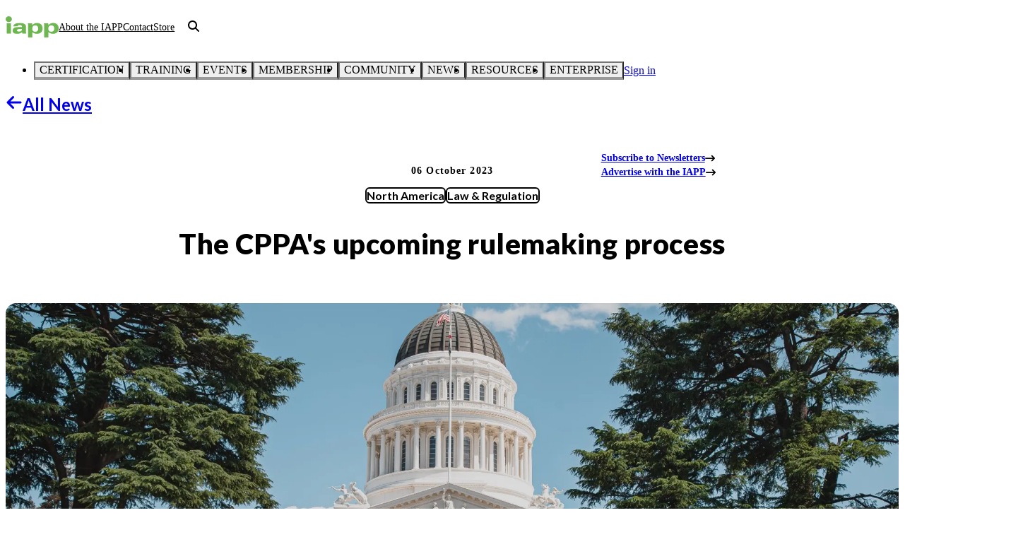

--- FILE ---
content_type: text/html; charset=utf-8
request_url: https://iapp.org/news/a/the-cppas-upcoming-rulemaking-process
body_size: 79527
content:
<!DOCTYPE html><html lang="en" class="lato_dbeb9d65-module__i7MtZq__variable open_sans_a0725483-module__AXRvnW__variable"><head><meta charSet="utf-8"/><meta name="viewport" content="width=device-width, initial-scale=1"/><link rel="preload" as="image" imageSrcSet="https://images.contentstack.io/v3/assets/bltd4dd5b2d705252bc/blt3c0a4afae0d7b393/6564f687867c0b179f389834/cppa-capitol-building-usa-100623.jpg?width=640&amp;quality=75&amp;format=pjpg&amp;auto=webp 640w, https://images.contentstack.io/v3/assets/bltd4dd5b2d705252bc/blt3c0a4afae0d7b393/6564f687867c0b179f389834/cppa-capitol-building-usa-100623.jpg?width=750&amp;quality=75&amp;format=pjpg&amp;auto=webp 750w, https://images.contentstack.io/v3/assets/bltd4dd5b2d705252bc/blt3c0a4afae0d7b393/6564f687867c0b179f389834/cppa-capitol-building-usa-100623.jpg?width=828&amp;quality=75&amp;format=pjpg&amp;auto=webp 828w, https://images.contentstack.io/v3/assets/bltd4dd5b2d705252bc/blt3c0a4afae0d7b393/6564f687867c0b179f389834/cppa-capitol-building-usa-100623.jpg?width=1080&amp;quality=75&amp;format=pjpg&amp;auto=webp 1080w, https://images.contentstack.io/v3/assets/bltd4dd5b2d705252bc/blt3c0a4afae0d7b393/6564f687867c0b179f389834/cppa-capitol-building-usa-100623.jpg?width=1200&amp;quality=75&amp;format=pjpg&amp;auto=webp 1200w, https://images.contentstack.io/v3/assets/bltd4dd5b2d705252bc/blt3c0a4afae0d7b393/6564f687867c0b179f389834/cppa-capitol-building-usa-100623.jpg?width=1920&amp;quality=75&amp;format=pjpg&amp;auto=webp 1920w, https://images.contentstack.io/v3/assets/bltd4dd5b2d705252bc/blt3c0a4afae0d7b393/6564f687867c0b179f389834/cppa-capitol-building-usa-100623.jpg?width=2048&amp;quality=75&amp;format=pjpg&amp;auto=webp 2048w, https://images.contentstack.io/v3/assets/bltd4dd5b2d705252bc/blt3c0a4afae0d7b393/6564f687867c0b179f389834/cppa-capitol-building-usa-100623.jpg?width=3840&amp;quality=75&amp;format=pjpg&amp;auto=webp 3840w" imageSizes="100vw"/><link rel="stylesheet" href="/_next/static/chunks/9a15e76761c83b4c.css?dpl=c8485bff-b1e9-43da-acc3-8e93f25368b7" data-precedence="next"/><link rel="stylesheet" href="/_next/static/chunks/cf9b84291f6fa5f4.css?dpl=c8485bff-b1e9-43da-acc3-8e93f25368b7" data-precedence="next"/><link rel="preload" as="script" fetchPriority="low" href="/_next/static/chunks/1f71518b7f378088.js?dpl=c8485bff-b1e9-43da-acc3-8e93f25368b7"/><script src="/_next/static/chunks/1cbccc39b319e66a.js?dpl=c8485bff-b1e9-43da-acc3-8e93f25368b7" async=""></script><script src="/_next/static/chunks/e0d21c463f6da77c.js?dpl=c8485bff-b1e9-43da-acc3-8e93f25368b7" async=""></script><script src="/_next/static/chunks/a2ba4fe6097c62c9.js?dpl=c8485bff-b1e9-43da-acc3-8e93f25368b7" async=""></script><script src="/_next/static/chunks/turbopack-edd370868848c446.js?dpl=c8485bff-b1e9-43da-acc3-8e93f25368b7" async=""></script><script src="/_next/static/chunks/f2d2051a948eb37d.js?dpl=c8485bff-b1e9-43da-acc3-8e93f25368b7" async=""></script><script src="/_next/static/chunks/1248cf4c58004fa9.js?dpl=c8485bff-b1e9-43da-acc3-8e93f25368b7" async=""></script><script src="/_next/static/chunks/d197f2b421079845.js?dpl=c8485bff-b1e9-43da-acc3-8e93f25368b7" async=""></script><script src="/_next/static/chunks/3035d0ee71b43b22.js?dpl=c8485bff-b1e9-43da-acc3-8e93f25368b7" async=""></script><script src="/_next/static/chunks/2a02f91800ae07e7.js?dpl=c8485bff-b1e9-43da-acc3-8e93f25368b7" async=""></script><script src="/_next/static/chunks/ab5ddeb17e32e9c5.js?dpl=c8485bff-b1e9-43da-acc3-8e93f25368b7" async=""></script><script src="/_next/static/chunks/2261b1961499fadb.js?dpl=c8485bff-b1e9-43da-acc3-8e93f25368b7" async=""></script><script src="/_next/static/chunks/a69998e6150a0330.js?dpl=c8485bff-b1e9-43da-acc3-8e93f25368b7" async=""></script><script src="/_next/static/chunks/1301bcd5197c9ccd.js?dpl=c8485bff-b1e9-43da-acc3-8e93f25368b7" async=""></script><script src="/_next/static/chunks/88a8a997924b7719.js?dpl=c8485bff-b1e9-43da-acc3-8e93f25368b7" async=""></script><script src="/_next/static/chunks/cf4290570d1a498b.js?dpl=c8485bff-b1e9-43da-acc3-8e93f25368b7" async=""></script><script src="/_next/static/chunks/0b70c9989530509e.js?dpl=c8485bff-b1e9-43da-acc3-8e93f25368b7" async=""></script><script src="/_next/static/chunks/6551fd08421ece5f.js?dpl=c8485bff-b1e9-43da-acc3-8e93f25368b7" async=""></script><script src="/_next/static/chunks/d4f48b0deb62a110.js?dpl=c8485bff-b1e9-43da-acc3-8e93f25368b7" async=""></script><link rel="preload" href="https://www.googletagmanager.com/gtm.js?id=GTM-M79VV6" as="script"/><link rel="preload" href="https://cdn.cookielaw.org/scripttemplates/otSDKStub.js" as="script"/><meta name="next-size-adjust" content=""/><title>The CPPA&#x27;s upcoming rulemaking process | IAPP</title><meta name="description" content="On 28 Aug., the California Privacy Protection Agency released its initial draft regulations for "/><meta name="application-name" content="IAPP.org"/><meta name="author" content="Andrew Folks"/><meta name="publisher" content="IAPP"/><meta name="robots" content="index, follow"/><link rel="canonical" href="https://iapp.org/news/a/the-cppas-upcoming-rulemaking-process"/><meta property="og:title" content="The CPPA&#x27;s upcoming rulemaking process | IAPP"/><meta property="og:description" content="On 28 Aug., the California Privacy Protection Agency released its initial draft regulations for "/><meta property="og:url" content="https://iapp.org/news/a/the-cppas-upcoming-rulemaking-process"/><meta property="og:site_name" content="IAPP.org"/><meta property="og:locale" content="en-US"/><meta property="og:image" content="https://images.contentstack.io/v3/assets/bltd4dd5b2d705252bc/blt3c0a4afae0d7b393/6564f687867c0b179f389834/cppa-capitol-building-usa-100623.jpg"/><meta property="og:type" content="article"/><meta name="twitter:card" content="summary_large_image"/><meta name="twitter:site" content="@IAPP"/><meta name="twitter:title" content="The CPPA&#x27;s upcoming rulemaking process | IAPP"/><meta name="twitter:description" content="On 28 Aug., the California Privacy Protection Agency released its initial draft regulations for "/><meta name="twitter:image" content="https://images.contentstack.io/v3/assets/bltd4dd5b2d705252bc/blt3c0a4afae0d7b393/6564f687867c0b179f389834/cppa-capitol-building-usa-100623.jpg"/><script src="/_next/static/chunks/a6dad97d9634a72d.js?dpl=c8485bff-b1e9-43da-acc3-8e93f25368b7" noModule=""></script></head><body><div hidden=""><!--$--><!--/$--></div><script>(self.__next_s=self.__next_s||[]).push(["https://cdn.cookielaw.org/scripttemplates/otSDKStub.js",{"type":"text/javascript","data-domain-script":"a671a8a5-9945-4cf9-81cb-ed0db003921f"}])</script><script>(self.__next_s=self.__next_s||[]).push([0,{"type":"text/javascript","children":"function OptanonWrapper() {}","id":"ot-wrapper"}])</script><style data-emotion="css-global ad1llf">@layer reset,base,tokens,recipes;</style><style data-emotion="css-global 1o61e1s">@layer reset{html{line-height:1.5;--font-fallback:ui-sans-serif,system-ui,-apple-system,BlinkMacSystemFont,'Segoe UI',Roboto,'Helvetica Neue',Arial,'Noto Sans',sans-serif,'Apple Color Emoji','Segoe UI Emoji','Segoe UI Symbol','Noto Color Emoji';-webkit-text-size-adjust:100%;-webkit-font-smoothing:antialiased;-moz-osx-font-smoothing:grayscale;text-rendering:optimizeLegibility;touch-action:manipulation;-moz-tab-size:4;tab-size:4;font-family:var(--global-font-body, var(--font-fallback));}*{margin:0px;padding:0px;font:inherit;word-wrap:break-word;-webkit-tap-highlight-color:transparent;}*,*::before,*::after,*::backdrop{box-sizing:border-box;border-width:0px;border-style:solid;border-color:var(--global-color-border, currentColor);}hr{height:0px;color:inherit;border-top-width:1px;}body{min-height:100dvh;position:relative;}img{border-style:none;}img,svg,video,canvas,audio,iframe,embed,object{display:block;vertical-align:middle;}iframe{border:none;}img,video{max-width:100%;height:auto;}p,h1,h2,h3,h4,h5,h6{overflow-wrap:break-word;}ol,ul{list-style:none;}code,kbd,pre,samp{font-size:1em;}button,[type='button'],[type='reset'],[type='submit']{-webkit-appearance:button;background-color:transparent;background-image:none;}button,input,optgroup,select,textarea{color:inherit;}button,select{text-transform:none;}table{text-indent:0px;border-color:inherit;border-collapse:collapse;}*::-webkit-input-placeholder{opacity:unset;color:#9ca3af;-webkit-user-select:none;-moz-user-select:none;-ms-user-select:none;user-select:none;}*::-moz-placeholder{opacity:unset;color:#9ca3af;-webkit-user-select:none;-moz-user-select:none;-ms-user-select:none;user-select:none;}*:-ms-input-placeholder{opacity:unset;color:#9ca3af;-webkit-user-select:none;-moz-user-select:none;-ms-user-select:none;user-select:none;}*::placeholder{opacity:unset;color:#9ca3af;-webkit-user-select:none;-moz-user-select:none;-ms-user-select:none;user-select:none;}textarea{resize:vertical;}summary{display:-webkit-box;display:-webkit-list-item;display:-ms-list-itembox;display:list-item;}small{font-size:80%;}sub,sup{font-size:75%;line-height:0;position:relative;vertical-align:baseline;}sub{bottom:-0.25em;}sup{top:-0.5em;}dialog{padding:0px;}a{color:inherit;-webkit-text-decoration:inherit;text-decoration:inherit;}abbr:where([title]){-webkit-text-decoration:underline dotted;text-decoration:underline dotted;}b,strong{font-weight:bolder;}code,kbd,samp,pre{font-size:1em;--font-mono-fallback:ui-monospace,SFMono-Regular,Menlo,Monaco,Consolas,'Liberation Mono','Courier New';font-family:var(--global-font-mono, var(--font-mono-fallback));}input[type="text"],input[type="email"],input[type="search"],input[type="password"]{-webkit-appearance:none;-moz-appearance:none;}input[type='search']{-webkit-appearance:textfield;outline-offset:-2px;}::-webkit-search-decoration,::-webkit-search-cancel-button{-webkit-appearance:none;}::-webkit-file-upload-button{-webkit-appearance:button;font:inherit;}input[type="number"]::-webkit-inner-spin-button,input[type="number"]::-webkit-outer-spin-button{height:auto;}input[type='number']{-moz-appearance:textfield;}:-moz-ui-invalid{box-shadow:none;}:-moz-focusring{outline:auto;}[hidden]:where(:not([hidden='until-found'])){display:none!important;}}@layer base{@-webkit-keyframes spin{0%{-webkit-transform:rotate(0deg);-moz-transform:rotate(0deg);-ms-transform:rotate(0deg);transform:rotate(0deg);}100%{-webkit-transform:rotate(360deg);-moz-transform:rotate(360deg);-ms-transform:rotate(360deg);transform:rotate(360deg);}}@keyframes spin{0%{-webkit-transform:rotate(0deg);-moz-transform:rotate(0deg);-ms-transform:rotate(0deg);transform:rotate(0deg);}100%{-webkit-transform:rotate(360deg);-moz-transform:rotate(360deg);-ms-transform:rotate(360deg);transform:rotate(360deg);}}@-webkit-keyframes pulse{50%{opacity:0.5;}}@keyframes pulse{50%{opacity:0.5;}}@-webkit-keyframes ping{75%,100%{-webkit-transform:scale(2);-moz-transform:scale(2);-ms-transform:scale(2);transform:scale(2);opacity:0;}}@keyframes ping{75%,100%{-webkit-transform:scale(2);-moz-transform:scale(2);-ms-transform:scale(2);transform:scale(2);opacity:0;}}@-webkit-keyframes bounce{0%,100%{-webkit-transform:translateY(-25%);-moz-transform:translateY(-25%);-ms-transform:translateY(-25%);transform:translateY(-25%);-webkit-animation-timing-function:cubic-bezier(0.8,0,1,1);animation-timing-function:cubic-bezier(0.8,0,1,1);}50%{-webkit-transform:none;-moz-transform:none;-ms-transform:none;transform:none;-webkit-animation-timing-function:cubic-bezier(0,0,0.2,1);animation-timing-function:cubic-bezier(0,0,0.2,1);}}@keyframes bounce{0%,100%{-webkit-transform:translateY(-25%);-moz-transform:translateY(-25%);-ms-transform:translateY(-25%);transform:translateY(-25%);-webkit-animation-timing-function:cubic-bezier(0.8,0,1,1);animation-timing-function:cubic-bezier(0.8,0,1,1);}50%{-webkit-transform:none;-moz-transform:none;-ms-transform:none;transform:none;-webkit-animation-timing-function:cubic-bezier(0,0,0.2,1);animation-timing-function:cubic-bezier(0,0,0.2,1);}}@-webkit-keyframes bg-position{from{-webkit-background-position:var(--animate-from, 1rem) 0;background-position:var(--animate-from, 1rem) 0;}to{-webkit-background-position:var(--animate-to, 0) 0;background-position:var(--animate-to, 0) 0;}}@keyframes bg-position{from{-webkit-background-position:var(--animate-from, 1rem) 0;background-position:var(--animate-from, 1rem) 0;}to{-webkit-background-position:var(--animate-to, 0) 0;background-position:var(--animate-to, 0) 0;}}@-webkit-keyframes position{from{inset-inline-start:var(--animate-from-x);inset-block-start:var(--animate-from-y);}to{inset-inline-start:var(--animate-to-x);inset-block-start:var(--animate-to-y);}}@keyframes position{from{inset-inline-start:var(--animate-from-x);inset-block-start:var(--animate-from-y);}to{inset-inline-start:var(--animate-to-x);inset-block-start:var(--animate-to-y);}}@-webkit-keyframes circular-progress{0%{stroke-dasharray:1,400;stroke-dashoffset:0;}50%{stroke-dasharray:400,400;stroke-dashoffset:-100%;}100%{stroke-dasharray:400,400;stroke-dashoffset:-260%;}}@keyframes circular-progress{0%{stroke-dasharray:1,400;stroke-dashoffset:0;}50%{stroke-dasharray:400,400;stroke-dashoffset:-100%;}100%{stroke-dasharray:400,400;stroke-dashoffset:-260%;}}@-webkit-keyframes expand-height{from{height:0;}to{height:var(--height);}}@keyframes expand-height{from{height:0;}to{height:var(--height);}}@-webkit-keyframes collapse-height{from{height:var(--height);}to{height:0;}}@keyframes collapse-height{from{height:var(--height);}to{height:0;}}@-webkit-keyframes expand-width{from{width:0;}to{width:var(--width);}}@keyframes expand-width{from{width:0;}to{width:var(--width);}}@-webkit-keyframes collapse-width{from{height:var(--width);}to{height:0;}}@keyframes collapse-width{from{height:var(--width);}to{height:0;}}@-webkit-keyframes fade-in{from{opacity:0;}to{opacity:1;}}@keyframes fade-in{from{opacity:0;}to{opacity:1;}}@-webkit-keyframes fade-out{from{opacity:1;}to{opacity:0;}}@keyframes fade-out{from{opacity:1;}to{opacity:0;}}@-webkit-keyframes slide-from-left-full{from{-webkit-translate:-100% 0;-moz-translate:-100% 0;-ms-translate:-100% 0;translate:-100% 0;}to{-webkit-translate:0 0;-moz-translate:0 0;-ms-translate:0 0;translate:0 0;}}@keyframes slide-from-left-full{from{-webkit-translate:-100% 0;-moz-translate:-100% 0;-ms-translate:-100% 0;translate:-100% 0;}to{-webkit-translate:0 0;-moz-translate:0 0;-ms-translate:0 0;translate:0 0;}}@-webkit-keyframes slide-from-right-full{from{-webkit-translate:100% 0;-moz-translate:100% 0;-ms-translate:100% 0;translate:100% 0;}to{-webkit-translate:0 0;-moz-translate:0 0;-ms-translate:0 0;translate:0 0;}}@keyframes slide-from-right-full{from{-webkit-translate:100% 0;-moz-translate:100% 0;-ms-translate:100% 0;translate:100% 0;}to{-webkit-translate:0 0;-moz-translate:0 0;-ms-translate:0 0;translate:0 0;}}@-webkit-keyframes slide-from-top-full{from{-webkit-translate:0 -100%;-moz-translate:0 -100%;-ms-translate:0 -100%;translate:0 -100%;}to{-webkit-translate:0 0;-moz-translate:0 0;-ms-translate:0 0;translate:0 0;}}@keyframes slide-from-top-full{from{-webkit-translate:0 -100%;-moz-translate:0 -100%;-ms-translate:0 -100%;translate:0 -100%;}to{-webkit-translate:0 0;-moz-translate:0 0;-ms-translate:0 0;translate:0 0;}}@-webkit-keyframes slide-from-bottom-full{from{-webkit-translate:0 100%;-moz-translate:0 100%;-ms-translate:0 100%;translate:0 100%;}to{-webkit-translate:0 0;-moz-translate:0 0;-ms-translate:0 0;translate:0 0;}}@keyframes slide-from-bottom-full{from{-webkit-translate:0 100%;-moz-translate:0 100%;-ms-translate:0 100%;translate:0 100%;}to{-webkit-translate:0 0;-moz-translate:0 0;-ms-translate:0 0;translate:0 0;}}@-webkit-keyframes slide-to-left-full{from{-webkit-translate:0 0;-moz-translate:0 0;-ms-translate:0 0;translate:0 0;}to{-webkit-translate:-100% 0;-moz-translate:-100% 0;-ms-translate:-100% 0;translate:-100% 0;}}@keyframes slide-to-left-full{from{-webkit-translate:0 0;-moz-translate:0 0;-ms-translate:0 0;translate:0 0;}to{-webkit-translate:-100% 0;-moz-translate:-100% 0;-ms-translate:-100% 0;translate:-100% 0;}}@-webkit-keyframes slide-to-right-full{from{-webkit-translate:0 0;-moz-translate:0 0;-ms-translate:0 0;translate:0 0;}to{-webkit-translate:100% 0;-moz-translate:100% 0;-ms-translate:100% 0;translate:100% 0;}}@keyframes slide-to-right-full{from{-webkit-translate:0 0;-moz-translate:0 0;-ms-translate:0 0;translate:0 0;}to{-webkit-translate:100% 0;-moz-translate:100% 0;-ms-translate:100% 0;translate:100% 0;}}@-webkit-keyframes slide-to-top-full{from{-webkit-translate:0 0;-moz-translate:0 0;-ms-translate:0 0;translate:0 0;}to{-webkit-translate:0 -100%;-moz-translate:0 -100%;-ms-translate:0 -100%;translate:0 -100%;}}@keyframes slide-to-top-full{from{-webkit-translate:0 0;-moz-translate:0 0;-ms-translate:0 0;translate:0 0;}to{-webkit-translate:0 -100%;-moz-translate:0 -100%;-ms-translate:0 -100%;translate:0 -100%;}}@-webkit-keyframes slide-to-bottom-full{from{-webkit-translate:0 0;-moz-translate:0 0;-ms-translate:0 0;translate:0 0;}to{-webkit-translate:0 100%;-moz-translate:0 100%;-ms-translate:0 100%;translate:0 100%;}}@keyframes slide-to-bottom-full{from{-webkit-translate:0 0;-moz-translate:0 0;-ms-translate:0 0;translate:0 0;}to{-webkit-translate:0 100%;-moz-translate:0 100%;-ms-translate:0 100%;translate:0 100%;}}@-webkit-keyframes slide-from-top{0%{-webkit-translate:0 -0.5rem;-moz-translate:0 -0.5rem;-ms-translate:0 -0.5rem;translate:0 -0.5rem;}to{-webkit-translate:0;-moz-translate:0;-ms-translate:0;translate:0;}}@keyframes slide-from-top{0%{-webkit-translate:0 -0.5rem;-moz-translate:0 -0.5rem;-ms-translate:0 -0.5rem;translate:0 -0.5rem;}to{-webkit-translate:0;-moz-translate:0;-ms-translate:0;translate:0;}}@-webkit-keyframes slide-from-bottom{0%{-webkit-translate:0 0.5rem;-moz-translate:0 0.5rem;-ms-translate:0 0.5rem;translate:0 0.5rem;}to{-webkit-translate:0;-moz-translate:0;-ms-translate:0;translate:0;}}@keyframes slide-from-bottom{0%{-webkit-translate:0 0.5rem;-moz-translate:0 0.5rem;-ms-translate:0 0.5rem;translate:0 0.5rem;}to{-webkit-translate:0;-moz-translate:0;-ms-translate:0;translate:0;}}@-webkit-keyframes slide-from-left{0%{-webkit-translate:-0.5rem 0;-moz-translate:-0.5rem 0;-ms-translate:-0.5rem 0;translate:-0.5rem 0;}to{-webkit-translate:0;-moz-translate:0;-ms-translate:0;translate:0;}}@keyframes slide-from-left{0%{-webkit-translate:-0.5rem 0;-moz-translate:-0.5rem 0;-ms-translate:-0.5rem 0;translate:-0.5rem 0;}to{-webkit-translate:0;-moz-translate:0;-ms-translate:0;translate:0;}}@-webkit-keyframes slide-from-right{0%{-webkit-translate:0.5rem 0;-moz-translate:0.5rem 0;-ms-translate:0.5rem 0;translate:0.5rem 0;}to{-webkit-translate:0;-moz-translate:0;-ms-translate:0;translate:0;}}@keyframes slide-from-right{0%{-webkit-translate:0.5rem 0;-moz-translate:0.5rem 0;-ms-translate:0.5rem 0;translate:0.5rem 0;}to{-webkit-translate:0;-moz-translate:0;-ms-translate:0;translate:0;}}@-webkit-keyframes slide-to-top{0%{-webkit-translate:0;-moz-translate:0;-ms-translate:0;translate:0;}to{-webkit-translate:0 -0.5rem;-moz-translate:0 -0.5rem;-ms-translate:0 -0.5rem;translate:0 -0.5rem;}}@keyframes slide-to-top{0%{-webkit-translate:0;-moz-translate:0;-ms-translate:0;translate:0;}to{-webkit-translate:0 -0.5rem;-moz-translate:0 -0.5rem;-ms-translate:0 -0.5rem;translate:0 -0.5rem;}}@-webkit-keyframes slide-to-bottom{0%{-webkit-translate:0;-moz-translate:0;-ms-translate:0;translate:0;}to{-webkit-translate:0 0.5rem;-moz-translate:0 0.5rem;-ms-translate:0 0.5rem;translate:0 0.5rem;}}@keyframes slide-to-bottom{0%{-webkit-translate:0;-moz-translate:0;-ms-translate:0;translate:0;}to{-webkit-translate:0 0.5rem;-moz-translate:0 0.5rem;-ms-translate:0 0.5rem;translate:0 0.5rem;}}@-webkit-keyframes slide-to-left{0%{-webkit-translate:0;-moz-translate:0;-ms-translate:0;translate:0;}to{-webkit-translate:-0.5rem 0;-moz-translate:-0.5rem 0;-ms-translate:-0.5rem 0;translate:-0.5rem 0;}}@keyframes slide-to-left{0%{-webkit-translate:0;-moz-translate:0;-ms-translate:0;translate:0;}to{-webkit-translate:-0.5rem 0;-moz-translate:-0.5rem 0;-ms-translate:-0.5rem 0;translate:-0.5rem 0;}}@-webkit-keyframes slide-to-right{0%{-webkit-translate:0;-moz-translate:0;-ms-translate:0;translate:0;}to{-webkit-translate:0.5rem 0;-moz-translate:0.5rem 0;-ms-translate:0.5rem 0;translate:0.5rem 0;}}@keyframes slide-to-right{0%{-webkit-translate:0;-moz-translate:0;-ms-translate:0;translate:0;}to{-webkit-translate:0.5rem 0;-moz-translate:0.5rem 0;-ms-translate:0.5rem 0;translate:0.5rem 0;}}@-webkit-keyframes scale-in{from{scale:0.95;}to{scale:1;}}@keyframes scale-in{from{scale:0.95;}to{scale:1;}}@-webkit-keyframes scale-out{from{scale:1;}to{scale:0.95;}}@keyframes scale-out{from{scale:1;}to{scale:0.95;}}*{font-feature-settings:"cv11";--ring-inset:var(--chakra-empty,/**/ /*!*/)!important;--ring-offset-width:0px;--ring-offset-color:#fff;--ring-color:rgba(66, 153, 225, 0.6);--ring-offset-shadow:0 0 #0000;--ring-shadow:0 0 #0000;--brightness:var(--chakra-empty,/**/ /*!*/)!important;--contrast:var(--chakra-empty,/**/ /*!*/)!important;--grayscale:var(--chakra-empty,/**/ /*!*/)!important;--hue-rotate:var(--chakra-empty,/**/ /*!*/)!important;--invert:var(--chakra-empty,/**/ /*!*/)!important;--saturate:var(--chakra-empty,/**/ /*!*/)!important;--sepia:var(--chakra-empty,/**/ /*!*/)!important;--drop-shadow:var(--chakra-empty,/**/ /*!*/)!important;--backdrop-blur:var(--chakra-empty,/**/ /*!*/)!important;--backdrop-brightness:var(--chakra-empty,/**/ /*!*/)!important;--backdrop-contrast:var(--chakra-empty,/**/ /*!*/)!important;--backdrop-grayscale:var(--chakra-empty,/**/ /*!*/)!important;--backdrop-hue-rotate:var(--chakra-empty,/**/ /*!*/)!important;--backdrop-invert:var(--chakra-empty,/**/ /*!*/)!important;--backdrop-opacity:var(--chakra-empty,/**/ /*!*/)!important;--backdrop-saturate:var(--chakra-empty,/**/ /*!*/)!important;--backdrop-sepia:var(--chakra-empty,/**/ /*!*/)!important;--global-font-mono:var(--chakra-fonts-mono);--global-font-body:var(--chakra-fonts-body);--global-color-border:var(--chakra-colors-border);}html{color:var(--chakra-colors-fg);background:var(--chakra-colors-bg);--bg-currentcolor:var(--chakra-colors-bg);line-height:1.5;--chakra-colors-color-palette-50:var(--chakra-colors-gray-50);--chakra-colors-color-palette-100:var(--chakra-colors-gray-100);--chakra-colors-color-palette-200:var(--chakra-colors-gray-200);--chakra-colors-color-palette-300:var(--chakra-colors-gray-300);--chakra-colors-color-palette-400:var(--chakra-colors-gray-400);--chakra-colors-color-palette-500:var(--chakra-colors-gray-500);--chakra-colors-color-palette-600:var(--chakra-colors-gray-600);--chakra-colors-color-palette-700:var(--chakra-colors-gray-700);--chakra-colors-color-palette-800:var(--chakra-colors-gray-800);--chakra-colors-color-palette-900:var(--chakra-colors-gray-900);--chakra-colors-color-palette-950:var(--chakra-colors-gray-950);--chakra-colors-color-palette-contrast:var(--chakra-colors-gray-contrast);--chakra-colors-color-palette-fg:var(--chakra-colors-gray-fg);--chakra-colors-color-palette-subtle:var(--chakra-colors-gray-subtle);--chakra-colors-color-palette-muted:var(--chakra-colors-gray-muted);--chakra-colors-color-palette-emphasized:var(--chakra-colors-gray-emphasized);--chakra-colors-color-palette-solid:var(--chakra-colors-gray-solid);--chakra-colors-color-palette-focus-ring:var(--chakra-colors-gray-focus-ring);}*::-webkit-input-placeholder{--mix-color:color-mix(in srgb, var(--chakra-colors-fg-muted) 80%, transparent);color:var(--mix-color, var(--chakra-colors-fg-muted));}*::-moz-placeholder{--mix-color:color-mix(in srgb, var(--chakra-colors-fg-muted) 80%, transparent);color:var(--mix-color, var(--chakra-colors-fg-muted));}*:-ms-input-placeholder{--mix-color:color-mix(in srgb, var(--chakra-colors-fg-muted) 80%, transparent);color:var(--mix-color, var(--chakra-colors-fg-muted));}*::placeholder,*[data-placeholder]{--mix-color:color-mix(in srgb, var(--chakra-colors-fg-muted) 80%, transparent);color:var(--mix-color, var(--chakra-colors-fg-muted));}*::selection{--mix-background:color-mix(in srgb, var(--chakra-colors-color-palette-emphasized) 80%, transparent);background:var(--mix-background, var(--chakra-colors-color-palette-emphasized));--bg-currentcolor:var(--mix-background, var(--chakra-colors-color-palette-emphasized));}body{font-size:1rem;color:var(--chakra-colors--black);background-color:var(--chakra-colors--white);--bg-currentcolor:var(--chakra-colors--white);}h1{font-family:var(--chakra-fonts-heading);line-height:var(--chakra-line-heights-shorter);font-weight:var(--chakra-font-weights-black);letter-spacing:normal;text-align:left;font-variant-ligatures:no-common-ligatures;color:var(--chakra-colors--black);font-size:var(--chakra-font-sizes-3xl);}@media screen and (min-width: 48rem){h1{font-size:var(--chakra-font-sizes-4xl);}}h2{font-family:var(--chakra-fonts-heading);line-height:var(--chakra-line-heights-shorter);font-weight:var(--chakra-font-weights-bold);letter-spacing:normal;text-align:left;font-variant-ligatures:no-common-ligatures;color:var(--chakra-colors--black);font-size:var(--chakra-font-sizes-2xl);}@media screen and (min-width: 48rem){h2{font-size:var(--chakra-font-sizes-3xl);}}h3{font-family:var(--chakra-fonts-heading);line-height:var(--chakra-line-heights-shorter);font-weight:var(--chakra-font-weights-bold);letter-spacing:normal;text-align:left;font-variant-ligatures:no-common-ligatures;color:var(--chakra-colors--black);font-size:var(--chakra-font-sizes-xl);}@media screen and (min-width: 48rem){h3{font-size:var(--chakra-font-sizes-2xl);}}h4{font-family:var(--chakra-fonts-heading);line-height:var(--chakra-line-heights-shorter);font-weight:var(--chakra-font-weights-bold);letter-spacing:normal;text-align:left;font-variant-ligatures:no-common-ligatures;color:var(--chakra-colors--black);font-size:var(--chakra-font-sizes-lg);}@media screen and (min-width: 48rem){h4{font-size:var(--chakra-font-sizes-xl);}}h5{font-family:var(--chakra-fonts-heading);line-height:var(--chakra-line-heights-shorter);font-weight:var(--chakra-font-weights-bold);letter-spacing:normal;text-align:left;font-variant-ligatures:no-common-ligatures;color:var(--chakra-colors--black);font-size:var(--chakra-font-sizes-md);}@media screen and (min-width: 48rem){h5{font-size:var(--chakra-font-sizes-lg);}}h6{font-family:var(--chakra-fonts-heading);line-height:var(--chakra-line-heights-shorter);font-weight:var(--chakra-font-weights-bold);letter-spacing:normal;text-align:left;font-variant-ligatures:no-common-ligatures;color:var(--chakra-colors--black);font-size:var(--chakra-font-sizes-sm);}@media screen and (min-width: 48rem){h6{font-size:var(--chakra-font-sizes-md);}}a{font-family:var(--chakra-fonts-body);color:var(--chakra-colors--green130);font-weight:var(--chakra-font-weights-bold);-webkit-text-decoration:none;text-decoration:none;}a:is(:active, [data-active]):not(:disabled, [data-disabled], [data-state=open]){-webkit-text-decoration:underline;text-decoration:underline;}@media (hover: hover){a:is(:hover, [data-hover]):not(:disabled, [data-disabled]){-webkit-text-decoration:underline;text-decoration:underline;}a:is(:hover, [data-hover]):not(:disabled, [data-disabled]):is(:active, [data-active]):not(:disabled, [data-disabled], [data-state=open]){-webkit-text-decoration:underline;text-decoration:underline;}}blockquote{display:block;position:relative;margin-left:var(--chakra-spacing-6);padding:0.5 0 0.5 3;font-family:var(--chakra-fonts-body);font-weight:var(--chakra-font-weights-normal);}em{font-style:italic;}th,td{padding-inline:var(--chakra-spacing-2);border-color:var(--chakra-colors--grey50);border-width:1px;}.masonry-grid_column{padding-left:var(--chakra-spacing-2);}@media screen and (min-width: 48rem){.masonry-grid_column{padding-left:var(--chakra-spacing-6);}}.RTE{font-size:var(--chakra-font-sizes-md);max-width:var(--chakra-sizes-5xl);}.RTE h1{margin-top:var(--chakra-spacing-5);margin-bottom:var(--chakra-spacing-4);}.RTE h2,.RTE h3{margin-top:var(--chakra-spacing-5);margin-bottom:var(--chakra-spacing-3);}.RTE h4,.RTE h5,.RTE h6{margin-top:var(--chakra-spacing-4);margin-bottom:var(--chakra-spacing-2);}.RTE ol{list-style-type:decimal;}.RTE ol ol{list-style-type:lower-alpha;}.RTE ol ol ol{list-style-type:lower-roman;}.RTE ol ol ol ol{list-style-type:decimal;}.RTE ol ol ol ol ol{list-style-type:lower-alpha;}.RTE ol ol ol ol ol ol{list-style-type:lower-roman;}.RTE ol,.RTE ul,.RTE p{all:revert;}.RTE.Bordered,.RTE .Bordered{padding:var(--chakra-spacing-4);border-width:1px;border-color:var(--chakra-colors--grey100);border-radius:var(--chakra-radii-4xl);background:var(--chakra-colors--white);--bg-currentcolor:var(--chakra-colors--white);color:var(--chakra-colors--black);}@media screen and (min-width: 48rem){.RTE.Bordered,.RTE .Bordered{padding:var(--chakra-spacing-6);}}@media screen and (min-width: 64rem){.RTE.Bordered,.RTE .Bordered{padding:var(--chakra-spacing-8);}}.RTE.Bordered>p:first-of-type,.RTE .Bordered>p:first-of-type{margin-top:0;}.RTE.Bordered>p:last-of-type,.RTE .Bordered>p:last-of-type{margin-bottom:0;}.RTE.GreenBackground,.RTE .GreenBackground{margin-block:var(--chakra-spacing-4);padding:var(--chakra-spacing-4);background:var(--chakra-colors--green10);--bg-currentcolor:var(--chakra-colors--green10);color:var(--chakra-colors--black);border-radius:var(--chakra-radii-4xl);width:var(--chakra-sizes-full);}@media screen and (min-width: 48rem){.RTE.GreenBackground,.RTE .GreenBackground{padding:var(--chakra-spacing-6);}}@media screen and (min-width: 64rem){.RTE.GreenBackground,.RTE .GreenBackground{padding:var(--chakra-spacing-8);}}.RTE.GreenBackground>p:first-of-type,.RTE .GreenBackground>p:first-of-type{margin-top:0;}.RTE.GreenBackground>p:last-of-type,.RTE .GreenBackground>p:last-of-type{margin-bottom:0;}.RTE.GreenBackground a,.RTE .GreenBackground a{color:var(--chakra-colors--black);-webkit-text-decoration:underline;text-decoration:underline;}.RTE .BlockQuote,.RTE.BlockQuote,.RTE blockquote{border-left-width:8px;border-left-color:var(--chakra-colors--green100);}.RTE .BlockQuote p,.RTE.BlockQuote p,.RTE blockquote p{margin-left:var(--chakra-spacing-6);font-size:var(--chakra-font-sizes-md);font-weight:var(--chakra-font-weights-bold);}@media screen and (min-width: 48rem){.RTE .BlockQuote p,.RTE.BlockQuote p,.RTE blockquote p{font-size:var(--chakra-font-sizes-xl);}}.RTE.LargeText,.RTE .LargeText{font-size:var(--chakra-font-sizes-xl);}.RTE.SmallText,.RTE .SmallText{font-size:var(--chakra-font-sizes-sm);}.RTE figure img{width:var(--chakra-sizes-full);}.RTE.socialPost iframe{max-width:100%;}.RTE img{padding-inline:var(--chakra-spacing-4);text-align:center;}.RTE td{vertical-align:text-top;}.RTE figure[align="left"],.RTE figure[style*="float: left"],.RTE figure[style*="float:left"],.RTE figure[align="right"],.RTE figure[style*="float: right"],.RTE figure[style*="float:right"]{margin:var(--chakra-spacing-6);display:-webkit-box;display:-webkit-flex;display:-ms-flexbox;display:flex;-webkit-align-items:center;-webkit-box-align:center;-ms-flex-align:center;align-items:center;-webkit-box-pack:center;-ms-flex-pack:center;-webkit-justify-content:center;justify-content:center;}@media screen and (min-width: 48rem){.RTE figure[align="left"],.RTE figure[style*="float: left"],.RTE figure[style*="float:left"],.RTE figure[align="right"],.RTE figure[style*="float: right"],.RTE figure[style*="float:right"]{-webkit-box-pack:unset;-ms-flex-pack:unset;-webkit-justify-content:unset;justify-content:unset;}}@media screen and (min-width: 64rem){.RTE figure[align="left"],.RTE figure[style*="float: left"],.RTE figure[style*="float:left"],.RTE figure[align="right"],.RTE figure[style*="float: right"],.RTE figure[style*="float:right"]{margin:var(--chakra-spacing-8);}}.SectionHeader .RTE p{margin-top:0;}.homepage-hero .RTE p{margin-block:0;}.message-alert a{color:var(--chakra-colors--white);-webkit-text-decoration:underline;text-decoration:underline;}}@layer tokens{:where(html, .chakra-theme){--chakra-aspect-ratios-square:1/1;--chakra-aspect-ratios-landscape:4/3;--chakra-aspect-ratios-portrait:3/4;--chakra-aspect-ratios-wide:16/9;--chakra-aspect-ratios-ultrawide:18/5;--chakra-aspect-ratios-golden:1.618/1;--chakra-animations-spin:spin 1s linear infinite;--chakra-animations-ping:ping 1s cubic-bezier(0, 0, 0.2, 1) infinite;--chakra-animations-pulse:pulse 2s cubic-bezier(0.4, 0, 0.6, 1) infinite;--chakra-animations-bounce:bounce 1s infinite;--chakra-blurs-sm:4px;--chakra-blurs-md:8px;--chakra-blurs-lg:12px;--chakra-blurs-xl:16px;--chakra-blurs-2xl:24px;--chakra-blurs-3xl:40px;--chakra-blurs-4xl:64px;--chakra-borders-xs:0.5px solid;--chakra-borders-sm:1px solid;--chakra-borders-md:2px solid;--chakra-borders-lg:4px solid;--chakra-borders-xl:8px solid;--chakra-colors-transparent:transparent;--chakra-colors-current:currentColor;--chakra-colors-black:#09090B;--chakra-colors-white:#FFFFFF;--chakra-colors-white-alpha-50:rgba(255, 255, 255, 0.04);--chakra-colors-white-alpha-100:rgba(255, 255, 255, 0.06);--chakra-colors-white-alpha-200:rgba(255, 255, 255, 0.08);--chakra-colors-white-alpha-300:rgba(255, 255, 255, 0.16);--chakra-colors-white-alpha-400:rgba(255, 255, 255, 0.24);--chakra-colors-white-alpha-500:rgba(255, 255, 255, 0.36);--chakra-colors-white-alpha-600:rgba(255, 255, 255, 0.48);--chakra-colors-white-alpha-700:rgba(255, 255, 255, 0.64);--chakra-colors-white-alpha-800:rgba(255, 255, 255, 0.80);--chakra-colors-white-alpha-900:rgba(255, 255, 255, 0.92);--chakra-colors-white-alpha-950:rgba(255, 255, 255, 0.95);--chakra-colors-black-alpha-50:rgba(0, 0, 0, 0.04);--chakra-colors-black-alpha-100:rgba(0, 0, 0, 0.06);--chakra-colors-black-alpha-200:rgba(0, 0, 0, 0.08);--chakra-colors-black-alpha-300:rgba(0, 0, 0, 0.16);--chakra-colors-black-alpha-400:rgba(0, 0, 0, 0.24);--chakra-colors-black-alpha-500:rgba(0, 0, 0, 0.36);--chakra-colors-black-alpha-600:rgba(0, 0, 0, 0.48);--chakra-colors-black-alpha-700:rgba(0, 0, 0, 0.64);--chakra-colors-black-alpha-800:rgba(0, 0, 0, 0.80);--chakra-colors-black-alpha-900:rgba(0, 0, 0, 0.92);--chakra-colors-black-alpha-950:rgba(0, 0, 0, 0.95);--chakra-colors-gray-50:#fafafa;--chakra-colors-gray-100:#f4f4f5;--chakra-colors-gray-200:#e4e4e7;--chakra-colors-gray-300:#d4d4d8;--chakra-colors-gray-400:#a1a1aa;--chakra-colors-gray-500:#71717a;--chakra-colors-gray-600:#52525b;--chakra-colors-gray-700:#3f3f46;--chakra-colors-gray-800:#27272a;--chakra-colors-gray-900:#18181b;--chakra-colors-gray-950:#111111;--chakra-colors-red-50:#fef2f2;--chakra-colors-red-100:#fee2e2;--chakra-colors-red-200:#fecaca;--chakra-colors-red-300:#fca5a5;--chakra-colors-red-400:#f87171;--chakra-colors-red-500:#ef4444;--chakra-colors-red-600:#dc2626;--chakra-colors-red-700:#991919;--chakra-colors-red-800:#511111;--chakra-colors-red-900:#300c0c;--chakra-colors-red-950:#1f0808;--chakra-colors-orange-50:#fff7ed;--chakra-colors-orange-100:#ffedd5;--chakra-colors-orange-200:#fed7aa;--chakra-colors-orange-300:#fdba74;--chakra-colors-orange-400:#fb923c;--chakra-colors-orange-500:#f97316;--chakra-colors-orange-600:#ea580c;--chakra-colors-orange-700:#92310a;--chakra-colors-orange-800:#6c2710;--chakra-colors-orange-900:#3b1106;--chakra-colors-orange-950:#220a04;--chakra-colors-yellow-50:#fefce8;--chakra-colors-yellow-100:#fef9c3;--chakra-colors-yellow-200:#fef08a;--chakra-colors-yellow-300:#fde047;--chakra-colors-yellow-400:#facc15;--chakra-colors-yellow-500:#eab308;--chakra-colors-yellow-600:#ca8a04;--chakra-colors-yellow-700:#845209;--chakra-colors-yellow-800:#713f12;--chakra-colors-yellow-900:#422006;--chakra-colors-yellow-950:#281304;--chakra-colors-green-50:#f0fdf4;--chakra-colors-green-100:#dcfce7;--chakra-colors-green-200:#bbf7d0;--chakra-colors-green-300:#86efac;--chakra-colors-green-400:#4ade80;--chakra-colors-green-500:#22c55e;--chakra-colors-green-600:#16a34a;--chakra-colors-green-700:#116932;--chakra-colors-green-800:#124a28;--chakra-colors-green-900:#042713;--chakra-colors-green-950:#03190c;--chakra-colors-teal-50:#f0fdfa;--chakra-colors-teal-100:#ccfbf1;--chakra-colors-teal-200:#99f6e4;--chakra-colors-teal-300:#5eead4;--chakra-colors-teal-400:#2dd4bf;--chakra-colors-teal-500:#14b8a6;--chakra-colors-teal-600:#0d9488;--chakra-colors-teal-700:#0c5d56;--chakra-colors-teal-800:#114240;--chakra-colors-teal-900:#032726;--chakra-colors-teal-950:#021716;--chakra-colors-blue-50:#eff6ff;--chakra-colors-blue-100:#dbeafe;--chakra-colors-blue-200:#bfdbfe;--chakra-colors-blue-300:#a3cfff;--chakra-colors-blue-400:#60a5fa;--chakra-colors-blue-500:#3b82f6;--chakra-colors-blue-600:#2563eb;--chakra-colors-blue-700:#173da6;--chakra-colors-blue-800:#1a3478;--chakra-colors-blue-900:#14204a;--chakra-colors-blue-950:#0c142e;--chakra-colors-cyan-50:#ecfeff;--chakra-colors-cyan-100:#cffafe;--chakra-colors-cyan-200:#a5f3fc;--chakra-colors-cyan-300:#67e8f9;--chakra-colors-cyan-400:#22d3ee;--chakra-colors-cyan-500:#06b6d4;--chakra-colors-cyan-600:#0891b2;--chakra-colors-cyan-700:#0c5c72;--chakra-colors-cyan-800:#134152;--chakra-colors-cyan-900:#072a38;--chakra-colors-cyan-950:#051b24;--chakra-colors-purple-50:#faf5ff;--chakra-colors-purple-100:#f3e8ff;--chakra-colors-purple-200:#e9d5ff;--chakra-colors-purple-300:#d8b4fe;--chakra-colors-purple-400:#c084fc;--chakra-colors-purple-500:#a855f7;--chakra-colors-purple-600:#9333ea;--chakra-colors-purple-700:#641ba3;--chakra-colors-purple-800:#4a1772;--chakra-colors-purple-900:#2f0553;--chakra-colors-purple-950:#1a032e;--chakra-colors-pink-50:#fdf2f8;--chakra-colors-pink-100:#fce7f3;--chakra-colors-pink-200:#fbcfe8;--chakra-colors-pink-300:#f9a8d4;--chakra-colors-pink-400:#f472b6;--chakra-colors-pink-500:#ec4899;--chakra-colors-pink-600:#db2777;--chakra-colors-pink-700:#a41752;--chakra-colors-pink-800:#6d0e34;--chakra-colors-pink-900:#45061f;--chakra-colors-pink-950:#2c0514;--chakra-colors--green190:#11170D;--chakra-colors--green170:#25391A;--chakra-colors--green150:#38602D;--chakra-colors--green130:#48843B;--chakra-colors--green100:#71BF4B;--chakra-colors--green70:#99CC69;--chakra-colors--green50:#B6D994;--chakra-colors--green30:#D3E8BE;--chakra-colors--green10:#F1F7EA;--chakra-colors--blue190:#080C1E;--chakra-colors--blue170:#12284B;--chakra-colors--blue150:#2A3D97;--chakra-colors--blue130:#1658A5;--chakra-colors--blue100:#0078B7;--chakra-colors--blue70:#05B4D7;--chakra-colors--blue50:#97D8E9;--chakra-colors--blue30:#CCEBF3;--chakra-colors--blue10:#E6F8FB;--chakra-colors--purple190:#200515;--chakra-colors--purple170:#31081F;--chakra-colors--purple150:#510D34;--chakra-colors--purple130:#7D194D;--chakra-colors--purple100:#9C1F60;--chakra-colors--purple70:#BA6290;--chakra-colors--purple50:#CE9EB3;--chakra-colors--purple30:#E3CAD4;--chakra-colors--purple10:#F5E9EF;--chakra-colors--red190:#2D0608;--chakra-colors--red170:#5B0C0F;--chakra-colors--red150:#881317;--chakra-colors--red130:#B6191E;--chakra-colors--red100:#E31F26;--chakra-colors--red70:#EC5571;--chakra-colors--red50:#EF90A2;--chakra-colors--red30:#EDCBD2;--chakra-colors--red10:#FCE9E9;--chakra-colors--orange190:#300D07;--chakra-colors--orange170:#601A0E;--chakra-colors--orange150:#8F2615;--chakra-colors--orange130:#BF331C;--chakra-colors--orange100:#EF4023;--chakra-colors--orange70:#F16027;--chakra-colors--orange50:#F58345;--chakra-colors--orange30:#FBBD97;--chakra-colors--orange10:#FDECE9;--chakra-colors--yellow190:#493707;--chakra-colors--yellow170:#926D0F;--chakra-colors--yellow150:#C39214;--chakra-colors--yellow130:#F4B619;--chakra-colors--yellow100:#F9D507;--chakra-colors--yellow70:#FADB51;--chakra-colors--yellow50:#FCE381;--chakra-colors--yellow30:#FCEAA9;--chakra-colors--yellow10:#FEFBE6;--chakra-colors--grey190:#231F20;--chakra-colors--grey170:#262728;--chakra-colors--grey150:#4C4D4F;--chakra-colors--grey130:#707172;--chakra-colors--grey100:#949495;--chakra-colors--grey70:#B7B8B9;--chakra-colors--grey50:#DBDBDC;--chakra-colors--grey30:#EDEDED;--chakra-colors--grey10:#F4F4F4;--chakra-colors--black:#1E1E1E;--chakra-colors--white:#FFFFFF;--chakra-colors--blue-green:#51A1AA;--chakra-colors--green-link:#4A851C;--chakra-colors--primary-green:#5E9C44;--chakra-colors--primary-green-opaque:#5E9C4480;--chakra-colors--white-opaque:#FFFFFF80;--chakra-durations-fastest:50ms;--chakra-durations-faster:100ms;--chakra-durations-fast:150ms;--chakra-durations-moderate:200ms;--chakra-durations-slow:300ms;--chakra-durations-slower:400ms;--chakra-durations-slowest:500ms;--chakra-easings-ease-in:cubic-bezier(0.42, 0, 1, 1);--chakra-easings-ease-out:cubic-bezier(0, 0, 0.58, 1);--chakra-easings-ease-in-out:cubic-bezier(0.42, 0, 0.58, 1);--chakra-easings-ease-in-smooth:cubic-bezier(0.32, 0.72, 0, 1);--chakra-fonts-heading:'Lato',sans-serif;--chakra-fonts-body:'Open Sans',sans-serif;--chakra-fonts-mono:SFMono-Regular,Menlo,Monaco,Consolas,"Liberation Mono","Courier New",monospace;--chakra-font-sizes-2xs:0.625rem;--chakra-font-sizes-xs:0.75rem;--chakra-font-sizes-sm:0.875rem;--chakra-font-sizes-md:1rem;--chakra-font-sizes-lg:1.125rem;--chakra-font-sizes-xl:1.25rem;--chakra-font-sizes-2xl:1.5rem;--chakra-font-sizes-3xl:1.875rem;--chakra-font-sizes-4xl:2.25rem;--chakra-font-sizes-5xl:3rem;--chakra-font-sizes-6xl:3.75rem;--chakra-font-sizes-7xl:4.5rem;--chakra-font-sizes-8xl:6rem;--chakra-font-sizes-9xl:8rem;--chakra-font-weights-thin:100;--chakra-font-weights-extralight:200;--chakra-font-weights-light:300;--chakra-font-weights-normal:400;--chakra-font-weights-medium:500;--chakra-font-weights-semibold:600;--chakra-font-weights-bold:700;--chakra-font-weights-extrabold:800;--chakra-font-weights-black:900;--chakra-letter-spacings-tighter:-0.05em;--chakra-letter-spacings-tight:-0.025em;--chakra-letter-spacings-wide:0.025em;--chakra-letter-spacings-wider:0.05em;--chakra-letter-spacings-widest:0.1em;--chakra-line-heights-shorter:1.25;--chakra-line-heights-short:1.375;--chakra-line-heights-moderate:1.5;--chakra-line-heights-tall:1.625;--chakra-line-heights-taller:2;--chakra-radii-none:0;--chakra-radii-2xs:0.0625rem;--chakra-radii-xs:0.125rem;--chakra-radii-sm:0.25rem;--chakra-radii-md:0.375rem;--chakra-radii-lg:0.5rem;--chakra-radii-xl:0.75rem;--chakra-radii-2xl:1rem;--chakra-radii-3xl:1.5rem;--chakra-radii-4xl:2rem;--chakra-radii-full:9999px;--chakra-spacing-1:0.25rem;--chakra-spacing-2:0.5rem;--chakra-spacing-3:0.75rem;--chakra-spacing-4:1rem;--chakra-spacing-5:1.25rem;--chakra-spacing-6:1.5rem;--chakra-spacing-7:1.75rem;--chakra-spacing-8:2rem;--chakra-spacing-9:2.25rem;--chakra-spacing-10:2.5rem;--chakra-spacing-11:2.75rem;--chakra-spacing-12:3rem;--chakra-spacing-14:3.5rem;--chakra-spacing-16:4rem;--chakra-spacing-20:5rem;--chakra-spacing-24:6rem;--chakra-spacing-28:7rem;--chakra-spacing-32:8rem;--chakra-spacing-36:9rem;--chakra-spacing-40:10rem;--chakra-spacing-44:11rem;--chakra-spacing-48:12rem;--chakra-spacing-52:13rem;--chakra-spacing-56:14rem;--chakra-spacing-60:15rem;--chakra-spacing-64:16rem;--chakra-spacing-72:18rem;--chakra-spacing-80:20rem;--chakra-spacing-96:24rem;--chakra-spacing-0\.5:0.125rem;--chakra-spacing-1\.5:0.375rem;--chakra-spacing-2\.5:0.625rem;--chakra-spacing-3\.5:0.875rem;--chakra-spacing-4\.5:1.125rem;--chakra-sizes-1:0.25rem;--chakra-sizes-2:0.5rem;--chakra-sizes-3:0.75rem;--chakra-sizes-4:1rem;--chakra-sizes-5:1.25rem;--chakra-sizes-6:1.5rem;--chakra-sizes-7:1.75rem;--chakra-sizes-8:2rem;--chakra-sizes-9:2.25rem;--chakra-sizes-10:2.5rem;--chakra-sizes-11:2.75rem;--chakra-sizes-12:3rem;--chakra-sizes-14:3.5rem;--chakra-sizes-16:4rem;--chakra-sizes-20:5rem;--chakra-sizes-24:6rem;--chakra-sizes-28:7rem;--chakra-sizes-32:8rem;--chakra-sizes-36:9rem;--chakra-sizes-40:10rem;--chakra-sizes-44:11rem;--chakra-sizes-48:12rem;--chakra-sizes-52:13rem;--chakra-sizes-56:14rem;--chakra-sizes-60:15rem;--chakra-sizes-64:16rem;--chakra-sizes-72:18rem;--chakra-sizes-80:20rem;--chakra-sizes-96:24rem;--chakra-sizes-3xs:14rem;--chakra-sizes-2xs:16rem;--chakra-sizes-xs:20rem;--chakra-sizes-sm:24rem;--chakra-sizes-md:28rem;--chakra-sizes-lg:32rem;--chakra-sizes-xl:36rem;--chakra-sizes-2xl:42rem;--chakra-sizes-3xl:48rem;--chakra-sizes-4xl:56rem;--chakra-sizes-5xl:64rem;--chakra-sizes-6xl:72rem;--chakra-sizes-7xl:80rem;--chakra-sizes-8xl:90rem;--chakra-sizes-0\.5:0.125rem;--chakra-sizes-1\.5:0.375rem;--chakra-sizes-2\.5:0.625rem;--chakra-sizes-3\.5:0.875rem;--chakra-sizes-4\.5:1.125rem;--chakra-sizes-1\/2:50%;--chakra-sizes-1\/3:33.333333%;--chakra-sizes-2\/3:66.666667%;--chakra-sizes-1\/4:25%;--chakra-sizes-3\/4:75%;--chakra-sizes-1\/5:20%;--chakra-sizes-2\/5:40%;--chakra-sizes-3\/5:60%;--chakra-sizes-4\/5:80%;--chakra-sizes-1\/6:16.666667%;--chakra-sizes-2\/6:33.333333%;--chakra-sizes-3\/6:50%;--chakra-sizes-4\/6:66.666667%;--chakra-sizes-5\/6:83.333333%;--chakra-sizes-1\/12:8.333333%;--chakra-sizes-2\/12:16.666667%;--chakra-sizes-3\/12:25%;--chakra-sizes-4\/12:33.333333%;--chakra-sizes-5\/12:41.666667%;--chakra-sizes-6\/12:50%;--chakra-sizes-7\/12:58.333333%;--chakra-sizes-8\/12:66.666667%;--chakra-sizes-9\/12:75%;--chakra-sizes-10\/12:83.333333%;--chakra-sizes-11\/12:91.666667%;--chakra-sizes-max:max-content;--chakra-sizes-min:min-content;--chakra-sizes-fit:fit-content;--chakra-sizes-prose:60ch;--chakra-sizes-full:100%;--chakra-sizes-dvh:100dvh;--chakra-sizes-svh:100svh;--chakra-sizes-lvh:100lvh;--chakra-sizes-dvw:100dvw;--chakra-sizes-svw:100svw;--chakra-sizes-lvw:100lvw;--chakra-sizes-vw:100vw;--chakra-sizes-vh:100vh;--chakra-sizes-breakpoint-sm:480px;--chakra-sizes-breakpoint-md:768px;--chakra-sizes-breakpoint-lg:1024px;--chakra-sizes-breakpoint-xl:1280px;--chakra-sizes-breakpoint-2xl:1536px;--chakra-z-index-hide:-1;--chakra-z-index-base:0;--chakra-z-index-docked:10;--chakra-z-index-dropdown:1000;--chakra-z-index-sticky:1100;--chakra-z-index-banner:1200;--chakra-z-index-overlay:1300;--chakra-z-index-modal:1400;--chakra-z-index-popover:1500;--chakra-z-index-skip-nav:1600;--chakra-z-index-toast:1700;--chakra-z-index-tooltip:1800;--chakra-z-index-max:2147483647;--chakra-cursor-button:pointer;--chakra-cursor-checkbox:default;--chakra-cursor-disabled:not-allowed;--chakra-cursor-menuitem:default;--chakra-cursor-option:default;--chakra-cursor-radio:default;--chakra-cursor-slider:default;--chakra-cursor-switch:pointer;--chakra-shadows-low:0px 1px 6px 0px rgba(30, 30, 30, 0.15);--chakra-shadows-high:0px 2px 8px 0px rgba(30, 30, 30, 0.25);--chakra-breakpoints-sm:480px;--chakra-breakpoints-md:768px;--chakra-breakpoints-lg:1024px;--chakra-breakpoints-xl:1280px;--chakra-breakpoints-2xl:1536px;--chakra-radii-l1:var(--chakra-radii-xs);--chakra-radii-l2:var(--chakra-radii-sm);--chakra-radii-l3:var(--chakra-radii-md);}:root,.light{--chakra-colors-bg:var(--chakra-colors-white);--chakra-colors-bg-subtle:var(--chakra-colors-gray-50);--chakra-colors-bg-muted:var(--chakra-colors-gray-100);--chakra-colors-bg-emphasized:var(--chakra-colors-gray-200);--chakra-colors-bg-inverted:var(--chakra-colors-black);--chakra-colors-bg-panel:var(--chakra-colors-white);--chakra-colors-bg-error:var(--chakra-colors-red-50);--chakra-colors-bg-warning:var(--chakra-colors-orange-50);--chakra-colors-bg-success:var(--chakra-colors-green-50);--chakra-colors-bg-info:var(--chakra-colors-blue-50);--chakra-colors-fg:var(--chakra-colors-black);--chakra-colors-fg-muted:var(--chakra-colors-gray-600);--chakra-colors-fg-subtle:var(--chakra-colors-gray-400);--chakra-colors-fg-inverted:var(--chakra-colors-gray-50);--chakra-colors-fg-error:var(--chakra-colors-red-500);--chakra-colors-fg-warning:var(--chakra-colors-orange-600);--chakra-colors-fg-success:var(--chakra-colors-green-600);--chakra-colors-fg-info:var(--chakra-colors-blue-600);--chakra-colors-border:var(--chakra-colors-gray-200);--chakra-colors-border-muted:var(--chakra-colors-gray-100);--chakra-colors-border-subtle:var(--chakra-colors-gray-50);--chakra-colors-border-emphasized:var(--chakra-colors-gray-300);--chakra-colors-border-inverted:var(--chakra-colors-gray-800);--chakra-colors-border-error:var(--chakra-colors-red-500);--chakra-colors-border-warning:var(--chakra-colors-orange-500);--chakra-colors-border-success:var(--chakra-colors-green-500);--chakra-colors-border-info:var(--chakra-colors-blue-500);--chakra-colors-gray-contrast:var(--chakra-colors-white);--chakra-colors-gray-fg:var(--chakra-colors-gray-800);--chakra-colors-gray-subtle:var(--chakra-colors-gray-100);--chakra-colors-gray-muted:var(--chakra-colors-gray-200);--chakra-colors-gray-emphasized:var(--chakra-colors-gray-300);--chakra-colors-gray-solid:var(--chakra-colors-gray-900);--chakra-colors-gray-focus-ring:var(--chakra-colors-gray-400);--chakra-colors-red-contrast:white;--chakra-colors-red-fg:var(--chakra-colors-red-700);--chakra-colors-red-subtle:var(--chakra-colors-red-100);--chakra-colors-red-muted:var(--chakra-colors-red-200);--chakra-colors-red-emphasized:var(--chakra-colors-red-300);--chakra-colors-red-solid:var(--chakra-colors-red-600);--chakra-colors-red-focus-ring:var(--chakra-colors-red-500);--chakra-colors-orange-contrast:white;--chakra-colors-orange-fg:var(--chakra-colors-orange-700);--chakra-colors-orange-subtle:var(--chakra-colors-orange-100);--chakra-colors-orange-muted:var(--chakra-colors-orange-200);--chakra-colors-orange-emphasized:var(--chakra-colors-orange-300);--chakra-colors-orange-solid:var(--chakra-colors-orange-600);--chakra-colors-orange-focus-ring:var(--chakra-colors-orange-500);--chakra-colors-green-contrast:white;--chakra-colors-green-fg:var(--chakra-colors-green-700);--chakra-colors-green-subtle:var(--chakra-colors-green-100);--chakra-colors-green-muted:var(--chakra-colors-green-200);--chakra-colors-green-emphasized:var(--chakra-colors-green-300);--chakra-colors-green-solid:var(--chakra-colors-green-600);--chakra-colors-green-focus-ring:var(--chakra-colors-green-500);--chakra-colors-blue-contrast:white;--chakra-colors-blue-fg:var(--chakra-colors-blue-700);--chakra-colors-blue-subtle:var(--chakra-colors-blue-100);--chakra-colors-blue-muted:var(--chakra-colors-blue-200);--chakra-colors-blue-emphasized:var(--chakra-colors-blue-300);--chakra-colors-blue-solid:var(--chakra-colors-blue-600);--chakra-colors-blue-focus-ring:var(--chakra-colors-blue-500);--chakra-colors-yellow-contrast:black;--chakra-colors-yellow-fg:var(--chakra-colors-yellow-800);--chakra-colors-yellow-subtle:var(--chakra-colors-yellow-100);--chakra-colors-yellow-muted:var(--chakra-colors-yellow-200);--chakra-colors-yellow-emphasized:var(--chakra-colors-yellow-300);--chakra-colors-yellow-solid:var(--chakra-colors-yellow-300);--chakra-colors-yellow-focus-ring:var(--chakra-colors-yellow-500);--chakra-colors-teal-contrast:white;--chakra-colors-teal-fg:var(--chakra-colors-teal-700);--chakra-colors-teal-subtle:var(--chakra-colors-teal-100);--chakra-colors-teal-muted:var(--chakra-colors-teal-200);--chakra-colors-teal-emphasized:var(--chakra-colors-teal-300);--chakra-colors-teal-solid:var(--chakra-colors-teal-600);--chakra-colors-teal-focus-ring:var(--chakra-colors-teal-500);--chakra-colors-purple-contrast:white;--chakra-colors-purple-fg:var(--chakra-colors-purple-700);--chakra-colors-purple-subtle:var(--chakra-colors-purple-100);--chakra-colors-purple-muted:var(--chakra-colors-purple-200);--chakra-colors-purple-emphasized:var(--chakra-colors-purple-300);--chakra-colors-purple-solid:var(--chakra-colors-purple-600);--chakra-colors-purple-focus-ring:var(--chakra-colors-purple-500);--chakra-colors-pink-contrast:white;--chakra-colors-pink-fg:var(--chakra-colors-pink-700);--chakra-colors-pink-subtle:var(--chakra-colors-pink-100);--chakra-colors-pink-muted:var(--chakra-colors-pink-200);--chakra-colors-pink-emphasized:var(--chakra-colors-pink-300);--chakra-colors-pink-solid:var(--chakra-colors-pink-600);--chakra-colors-pink-focus-ring:var(--chakra-colors-pink-500);--chakra-colors-cyan-contrast:white;--chakra-colors-cyan-fg:var(--chakra-colors-cyan-700);--chakra-colors-cyan-subtle:var(--chakra-colors-cyan-100);--chakra-colors-cyan-muted:var(--chakra-colors-cyan-200);--chakra-colors-cyan-emphasized:var(--chakra-colors-cyan-300);--chakra-colors-cyan-solid:var(--chakra-colors-cyan-600);--chakra-colors-cyan-focus-ring:var(--chakra-colors-cyan-500);--chakra-shadows-xs:0px 1px 2px color-mix(in srgb, var(--chakra-colors-gray-900) 10%, transparent),0px 0px 1px color-mix(in srgb, var(--chakra-colors-gray-900) 20%, transparent);--chakra-shadows-sm:0px 2px 4px color-mix(in srgb, var(--chakra-colors-gray-900) 10%, transparent),0px 0px 1px color-mix(in srgb, var(--chakra-colors-gray-900) 30%, transparent);--chakra-shadows-md:0px 4px 8px color-mix(in srgb, var(--chakra-colors-gray-900) 10%, transparent),0px 0px 1px color-mix(in srgb, var(--chakra-colors-gray-900) 30%, transparent);--chakra-shadows-lg:0px 8px 16px color-mix(in srgb, var(--chakra-colors-gray-900) 10%, transparent),0px 0px 1px color-mix(in srgb, var(--chakra-colors-gray-900) 30%, transparent);--chakra-shadows-xl:0px 16px 24px color-mix(in srgb, var(--chakra-colors-gray-900) 10%, transparent),0px 0px 1px color-mix(in srgb, var(--chakra-colors-gray-900) 30%, transparent);--chakra-shadows-2xl:0px 24px 40px color-mix(in srgb, var(--chakra-colors-gray-900) 16%, transparent),0px 0px 1px color-mix(in srgb, var(--chakra-colors-gray-900) 30%, transparent);--chakra-shadows-inner:inset 0 2px 4px 0 color-mix(in srgb, black 5%, transparent);--chakra-shadows-inset:inset 0 0 0 1px color-mix(in srgb, black 5%, transparent);}.dark,.dark .chakra-theme:not(.light){--chakra-colors-bg:var(--chakra-colors-black);--chakra-colors-bg-subtle:var(--chakra-colors-gray-950);--chakra-colors-bg-muted:var(--chakra-colors-gray-900);--chakra-colors-bg-emphasized:var(--chakra-colors-gray-800);--chakra-colors-bg-inverted:var(--chakra-colors-white);--chakra-colors-bg-panel:var(--chakra-colors-gray-950);--chakra-colors-bg-error:var(--chakra-colors-red-950);--chakra-colors-bg-warning:var(--chakra-colors-orange-950);--chakra-colors-bg-success:var(--chakra-colors-green-950);--chakra-colors-bg-info:var(--chakra-colors-blue-950);--chakra-colors-fg:var(--chakra-colors-gray-50);--chakra-colors-fg-muted:var(--chakra-colors-gray-400);--chakra-colors-fg-subtle:var(--chakra-colors-gray-500);--chakra-colors-fg-inverted:var(--chakra-colors-black);--chakra-colors-fg-error:var(--chakra-colors-red-400);--chakra-colors-fg-warning:var(--chakra-colors-orange-300);--chakra-colors-fg-success:var(--chakra-colors-green-300);--chakra-colors-fg-info:var(--chakra-colors-blue-300);--chakra-colors-border:var(--chakra-colors-gray-800);--chakra-colors-border-muted:var(--chakra-colors-gray-900);--chakra-colors-border-subtle:var(--chakra-colors-gray-950);--chakra-colors-border-emphasized:var(--chakra-colors-gray-700);--chakra-colors-border-inverted:var(--chakra-colors-gray-200);--chakra-colors-border-error:var(--chakra-colors-red-400);--chakra-colors-border-warning:var(--chakra-colors-orange-400);--chakra-colors-border-success:var(--chakra-colors-green-400);--chakra-colors-border-info:var(--chakra-colors-blue-400);--chakra-colors-gray-contrast:var(--chakra-colors-black);--chakra-colors-gray-fg:var(--chakra-colors-gray-200);--chakra-colors-gray-subtle:var(--chakra-colors-gray-900);--chakra-colors-gray-muted:var(--chakra-colors-gray-800);--chakra-colors-gray-emphasized:var(--chakra-colors-gray-700);--chakra-colors-gray-solid:var(--chakra-colors-white);--chakra-colors-gray-focus-ring:var(--chakra-colors-gray-400);--chakra-colors-red-contrast:white;--chakra-colors-red-fg:var(--chakra-colors-red-300);--chakra-colors-red-subtle:var(--chakra-colors-red-900);--chakra-colors-red-muted:var(--chakra-colors-red-800);--chakra-colors-red-emphasized:var(--chakra-colors-red-700);--chakra-colors-red-solid:var(--chakra-colors-red-600);--chakra-colors-red-focus-ring:var(--chakra-colors-red-500);--chakra-colors-orange-contrast:black;--chakra-colors-orange-fg:var(--chakra-colors-orange-300);--chakra-colors-orange-subtle:var(--chakra-colors-orange-900);--chakra-colors-orange-muted:var(--chakra-colors-orange-800);--chakra-colors-orange-emphasized:var(--chakra-colors-orange-700);--chakra-colors-orange-solid:var(--chakra-colors-orange-500);--chakra-colors-orange-focus-ring:var(--chakra-colors-orange-500);--chakra-colors-green-contrast:white;--chakra-colors-green-fg:var(--chakra-colors-green-300);--chakra-colors-green-subtle:var(--chakra-colors-green-900);--chakra-colors-green-muted:var(--chakra-colors-green-800);--chakra-colors-green-emphasized:var(--chakra-colors-green-700);--chakra-colors-green-solid:var(--chakra-colors-green-600);--chakra-colors-green-focus-ring:var(--chakra-colors-green-500);--chakra-colors-blue-contrast:white;--chakra-colors-blue-fg:var(--chakra-colors-blue-300);--chakra-colors-blue-subtle:var(--chakra-colors-blue-900);--chakra-colors-blue-muted:var(--chakra-colors-blue-800);--chakra-colors-blue-emphasized:var(--chakra-colors-blue-700);--chakra-colors-blue-solid:var(--chakra-colors-blue-600);--chakra-colors-blue-focus-ring:var(--chakra-colors-blue-500);--chakra-colors-yellow-contrast:black;--chakra-colors-yellow-fg:var(--chakra-colors-yellow-300);--chakra-colors-yellow-subtle:var(--chakra-colors-yellow-900);--chakra-colors-yellow-muted:var(--chakra-colors-yellow-800);--chakra-colors-yellow-emphasized:var(--chakra-colors-yellow-700);--chakra-colors-yellow-solid:var(--chakra-colors-yellow-300);--chakra-colors-yellow-focus-ring:var(--chakra-colors-yellow-500);--chakra-colors-teal-contrast:white;--chakra-colors-teal-fg:var(--chakra-colors-teal-300);--chakra-colors-teal-subtle:var(--chakra-colors-teal-900);--chakra-colors-teal-muted:var(--chakra-colors-teal-800);--chakra-colors-teal-emphasized:var(--chakra-colors-teal-700);--chakra-colors-teal-solid:var(--chakra-colors-teal-600);--chakra-colors-teal-focus-ring:var(--chakra-colors-teal-500);--chakra-colors-purple-contrast:white;--chakra-colors-purple-fg:var(--chakra-colors-purple-300);--chakra-colors-purple-subtle:var(--chakra-colors-purple-900);--chakra-colors-purple-muted:var(--chakra-colors-purple-800);--chakra-colors-purple-emphasized:var(--chakra-colors-purple-700);--chakra-colors-purple-solid:var(--chakra-colors-purple-600);--chakra-colors-purple-focus-ring:var(--chakra-colors-purple-500);--chakra-colors-pink-contrast:white;--chakra-colors-pink-fg:var(--chakra-colors-pink-300);--chakra-colors-pink-subtle:var(--chakra-colors-pink-900);--chakra-colors-pink-muted:var(--chakra-colors-pink-800);--chakra-colors-pink-emphasized:var(--chakra-colors-pink-700);--chakra-colors-pink-solid:var(--chakra-colors-pink-600);--chakra-colors-pink-focus-ring:var(--chakra-colors-pink-500);--chakra-colors-cyan-contrast:white;--chakra-colors-cyan-fg:var(--chakra-colors-cyan-300);--chakra-colors-cyan-subtle:var(--chakra-colors-cyan-900);--chakra-colors-cyan-muted:var(--chakra-colors-cyan-800);--chakra-colors-cyan-emphasized:var(--chakra-colors-cyan-700);--chakra-colors-cyan-solid:var(--chakra-colors-cyan-600);--chakra-colors-cyan-focus-ring:var(--chakra-colors-cyan-500);--chakra-shadows-xs:0px 1px 1px color-mix(in srgb, black 64%, transparent),0px 0px 1px inset color-mix(in srgb, var(--chakra-colors-gray-300) 20%, transparent);--chakra-shadows-sm:0px 2px 4px color-mix(in srgb, black 64%, transparent),0px 0px 1px inset color-mix(in srgb, var(--chakra-colors-gray-300) 30%, transparent);--chakra-shadows-md:0px 4px 8px color-mix(in srgb, black 64%, transparent),0px 0px 1px inset color-mix(in srgb, var(--chakra-colors-gray-300) 30%, transparent);--chakra-shadows-lg:0px 8px 16px color-mix(in srgb, black 64%, transparent),0px 0px 1px inset color-mix(in srgb, var(--chakra-colors-gray-300) 30%, transparent);--chakra-shadows-xl:0px 16px 24px color-mix(in srgb, black 64%, transparent),0px 0px 1px inset color-mix(in srgb, var(--chakra-colors-gray-300) 30%, transparent);--chakra-shadows-2xl:0px 24px 40px color-mix(in srgb, black 64%, transparent),0px 0px 1px inset color-mix(in srgb, var(--chakra-colors-gray-300) 30%, transparent);--chakra-shadows-inner:inset 0 2px 4px 0 black;--chakra-shadows-inset:inset 0 0 0 1px color-mix(in srgb, var(--chakra-colors-gray-300) 5%, transparent);}}</style><style>#nprogress{pointer-events:none}#nprogress .bar{background:#71BF4B;position:fixed;z-index:1600;top: 0;left:0;width:100%;height:3px}#nprogress .peg{display:block;position:absolute;right:0;width:100px;height:100%;box-shadow:0 0 10px #71BF4B,0 0 5px #71BF4B;opacity:1;-webkit-transform:rotate(3deg) translate(0px,-4px);-ms-transform:rotate(3deg) translate(0px,-4px);transform:rotate(3deg) translate(0px,-4px)}#nprogress .spinner{display:block;position:fixed;z-index:1600;top: 15px;right:15px}#nprogress .spinner-icon{width:18px;height:18px;box-sizing:border-box;border:2px solid transparent;border-top-color:#71BF4B;border-left-color:#71BF4B;border-radius:50%;-webkit-animation:nprogress-spinner 400ms linear infinite;animation:nprogress-spinner 400ms linear infinite}.nprogress-custom-parent{overflow:hidden;position:relative}.nprogress-custom-parent #nprogress .bar,.nprogress-custom-parent #nprogress .spinner{position:absolute}@-webkit-keyframes nprogress-spinner{0%{-webkit-transform:rotate(0deg)}100%{-webkit-transform:rotate(360deg)}}@keyframes nprogress-spinner{0%{transform:rotate(0deg)}100%{transform:rotate(360deg)}}</style><header id="header"><style data-emotion="css 1wnk3h1">.css-1wnk3h1{position:-webkit-sticky;position:sticky;top:0;z-index:var(--chakra-z-index-banner);}@media screen and (min-width: 64rem){.css-1wnk3h1{position:relative;top:auto;}}</style><nav aria-label="Main Navigation" class="css-1wnk3h1"><style data-emotion="css 1rc9jd9">.css-1rc9jd9{display:none;height:61px;width:var(--chakra-sizes-full);padding-inline:var(--chakra-spacing-4);-webkit-align-content:unset;-ms-flex-line-pack:unset;align-content:unset;-webkit-box-pack:unset;-ms-flex-pack:unset;-webkit-justify-content:unset;justify-content:unset;background-color:var(--chakra-colors--white);--bg-currentcolor:var(--chakra-colors--white);border-bottom-width:1px;border-bottom-color:var(--chakra-colors--grey50);}@media screen and (min-width: 48rem){.css-1rc9jd9{display:-webkit-box;display:-webkit-flex;display:-ms-flexbox;display:flex;padding-inline:var(--chakra-spacing-8);padding-block:var(--chakra-spacing-1);-webkit-align-content:center;-ms-flex-line-pack:center;align-content:center;-webkit-box-pack:center;-ms-flex-pack:center;-webkit-justify-content:center;justify-content:center;}}@media screen and (min-width: 64rem){.css-1rc9jd9{padding-inline:var(--chakra-spacing-10);padding-block:0;}}</style><div data-testid="utilNav" class="css-1rc9jd9"><style data-emotion="css 1wwob0j">.css-1wwob0j{display:-webkit-box;display:-webkit-flex;display:-ms-flexbox;display:flex;-webkit-box-pack:justify;-webkit-justify-content:space-between;justify-content:space-between;max-width:var(--chakra-sizes-5xl);margin-inline:auto;padding:0;-webkit-box-flex:1;-webkit-flex-grow:1;-ms-flex-positive:1;flex-grow:1;-webkit-align-items:center;-webkit-box-align:center;-ms-flex-align:center;align-items:center;}</style><div class="utilNavContent css-1wwob0j"><style data-emotion="css jcgujc">.css-jcgujc{object-fit:fill;aspect-ratio:5/2;}@media screen and (min-width: 64rem){.css-jcgujc{width:80px;height:32px;}}</style><div class="logobox css-jcgujc"><style data-emotion="css 55sqev">.css-55sqev{--focus-ring-color:var(--chakra-colors--grey70);display:block;}@layer recipes{.css-55sqev{display:-webkit-inline-box;display:-webkit-inline-flex;display:-ms-inline-flexbox;display:inline-flex;-webkit-align-items:center;-webkit-box-align:center;-ms-flex-align:center;align-items:center;outline:none;gap:var(--chakra-spacing-1\.5);cursor:pointer;border-radius:var(--chakra-radii-l1);--focus-ring-color:var(--chakra-colors-color-palette-focus-ring);color:var(--chakra-colors-color-palette-fg);}.css-55sqev:is(:focus, [data-focus]){outline-width:var(--focus-ring-width, 2px);outline-offset:var(--focus-ring-offset, 2px);outline-style:var(--focus-ring-style, solid);outline-color:var(--focus-ring-color);}@media (hover: hover){.css-55sqev:is(:hover, [data-hover]):not(:disabled, [data-disabled]){-webkit-text-decoration:underline;text-decoration:underline;text-underline-offset:3px;--mix-textDecorationColor:color-mix(in srgb, currentColor 20%, transparent);text-decoration-color:var(--mix-textDecorationColor, currentColor);}}}.css-55sqev:is(:focus, [data-focus]){outline:none;}.css-55sqev:is(:focus-visible, [data-focus-visible]){outline-width:var(--focus-ring-width, 2px);outline-offset:var(--focus-ring-offset, 2px);outline-style:var(--focus-ring-style, solid);outline-color:var(--focus-ring-color);}</style><a data-analytics="generic_text_link" aria-label="Home page" class="chakra-link css-55sqev" href="/"><div><svg version="1.1" id="Layer_1" xmlns="http://www.w3.org/2000/svg" xmlns:xlink="http://www.w3.org/1999/xlink" x="0px" y="0px" viewBox="0 0 75.604 30.793" enable-background="new 0 0 75.604 30.793" xml:space="preserve"><rect x="1.55" y="10.252" fill="#6DB650" width="5.991" height="14.916"></rect><g><defs><rect id="SVGID_3_" x="0" y="0" width="75.604" height="30.793"></rect></defs><clipPath id="SVGID_2_"><use xlink:href="#SVGID_3_" overflow="visible"></use></clipPath><path clip-path="url(#SVGID_2_)" fill="#6DB650" d="M23.303,18.468H22.83c-2.479,0-4.207,0.159-5.181,0.478   c-0.976,0.319-1.464,0.864-1.464,1.636c0,0.551,0.249,0.964,0.747,1.239c0.498,0.275,1.245,0.413,2.241,0.413   c1.331,0,2.352-0.295,3.063-0.884c0.711-0.589,1.067-1.438,1.067-2.549V18.468z M23.455,22.926c-0.651,0.838-1.6,1.478-2.85,1.919   c-1.249,0.443-2.732,0.665-4.448,0.665c-1.982,0-3.514-0.395-4.595-1.186c-1.082-0.792-1.623-1.91-1.623-3.356   c0-0.901,0.208-1.711,0.624-2.429c0.416-0.719,1.02-1.305,1.812-1.763c0.629-0.377,1.51-0.646,2.642-0.806   c1.131-0.16,2.92-0.241,5.367-0.241h2.919c0-0.057,0.005-0.132,0.015-0.222c0.01-0.091,0.015-0.156,0.015-0.194   c0-0.804-0.253-1.416-0.756-1.837c-0.504-0.422-1.236-0.632-2.193-0.632c-1.092,0-1.902,0.139-2.431,0.416   c-0.53,0.276-0.846,0.724-0.948,1.344h-6.042c0.192-1.619,1.061-2.814,2.607-3.585c1.546-0.773,3.85-1.159,6.912-1.159   c2.95,0,5.122,0.463,6.516,1.387c1.393,0.925,2.091,2.36,2.091,4.305v7.624c0,0.424,0.023,0.792,0.068,1.107   c0.046,0.315,0.124,0.609,0.236,0.884h-5.559c-0.131-0.275-0.227-0.575-0.288-0.899c-0.06-0.324-0.091-0.678-0.091-1.062V22.926z"></path><path clip-path="url(#SVGID_2_)" fill="#6DB650" d="M8.91,4.254c0,2.349-1.995,4.254-4.454,4.254C1.995,8.508,0,6.603,0,4.254   c0-2.35,1.995-4.255,4.456-4.255C6.915-0.001,8.91,1.904,8.91,4.254"></path><path clip-path="url(#SVGID_2_)" fill="#6DB650" d="M65.215,22.486c1.289,0,2.318-0.403,3.088-1.208   c0.771-0.806,1.157-1.882,1.157-3.232c0-1.524-0.381-2.705-1.141-3.544c-0.761-0.839-1.826-1.259-3.196-1.259   c-1.339,0-2.387,0.402-3.143,1.208c-0.755,0.805-1.132,1.931-1.132,3.377c0,1.523,0.372,2.681,1.118,3.471   C62.711,22.09,63.794,22.486,65.215,22.486 M54.918,30.75V13.534c0-0.512-0.021-1.047-0.062-1.607   c-0.041-0.559-0.102-1.148-0.183-1.766h6.052c0.061,0.386,0.107,0.772,0.138,1.158c0.03,0.386,0.045,0.772,0.045,1.157v0.462   c0.829-1.031,1.822-1.817,2.98-2.357c1.158-0.54,2.435-0.811,3.83-0.811c2.477,0,4.41,0.702,5.8,2.104   c1.39,1.403,2.086,3.357,2.086,5.862c0,2.379-0.718,4.264-2.154,5.651c-1.435,1.387-3.386,2.081-5.854,2.081   c-1.334,0-2.557-0.209-3.67-0.626c-1.112-0.418-2.118-1.045-3.018-1.881v7.789H54.918z"></path><path clip-path="url(#SVGID_2_)" fill="#6DB650" d="M42.283,22.529c1.289,0,2.319-0.404,3.089-1.209   c0.77-0.806,1.156-1.882,1.156-3.231c0-1.525-0.38-2.706-1.141-3.545c-0.76-0.839-1.825-1.259-3.195-1.259   c-1.339,0-2.387,0.403-3.143,1.208c-0.755,0.806-1.133,1.931-1.133,3.377c0,1.524,0.372,2.681,1.118,3.472   C39.779,22.133,40.862,22.529,42.283,22.529 M31.986,30.793V13.576c0-0.511-0.021-1.046-0.061-1.606   c-0.041-0.559-0.102-1.148-0.184-1.766h6.053c0.06,0.386,0.107,0.772,0.138,1.158c0.03,0.386,0.045,0.772,0.045,1.157v0.462   c0.829-1.031,1.822-1.817,2.98-2.358c1.158-0.539,2.435-0.81,3.829-0.81c2.477,0,4.41,0.702,5.801,2.103   c1.391,1.404,2.086,3.357,2.086,5.862c0,2.38-0.719,4.264-2.154,5.652c-1.435,1.387-3.386,2.081-5.854,2.081   c-1.334,0-2.558-0.209-3.67-0.626c-1.112-0.418-2.119-1.045-3.018-1.881v7.789H31.986z"></path></g></svg></div></a></div><style data-emotion="css zokq69">.css-zokq69{display:-webkit-box;display:-webkit-flex;display:-ms-flexbox;display:flex;width:100%;height:24px;gap:1rem;-webkit-box-pack:end;-ms-flex-pack:end;-webkit-justify-content:end;justify-content:end;-webkit-align-items:center;-webkit-box-align:center;-ms-flex-align:center;align-items:center;}</style><div class="css-zokq69"><style data-emotion="css 19zi05n">.css-19zi05n{font-size:.875rem;font-weight:400;}</style><div class="css-19zi05n"><style data-emotion="css d8he7p">.css-d8he7p{--focus-ring-color:var(--chakra-colors--grey70);color:var(--chakra-colors--grey150);font-family:var(--chakra-fonts-body);font-size:0.875rem;font-weight:400;}@layer recipes{.css-d8he7p{display:-webkit-inline-box;display:-webkit-inline-flex;display:-ms-inline-flexbox;display:inline-flex;-webkit-align-items:center;-webkit-box-align:center;-ms-flex-align:center;align-items:center;outline:none;gap:var(--chakra-spacing-1\.5);cursor:pointer;border-radius:var(--chakra-radii-l1);--focus-ring-color:var(--chakra-colors-color-palette-focus-ring);color:var(--chakra-colors-color-palette-fg);}.css-d8he7p:is(:focus, [data-focus]){outline-width:var(--focus-ring-width, 2px);outline-offset:var(--focus-ring-offset, 2px);outline-style:var(--focus-ring-style, solid);outline-color:var(--focus-ring-color);}@media (hover: hover){.css-d8he7p:is(:hover, [data-hover]):not(:disabled, [data-disabled]){-webkit-text-decoration:underline;text-decoration:underline;text-underline-offset:3px;--mix-textDecorationColor:color-mix(in srgb, currentColor 20%, transparent);text-decoration-color:var(--mix-textDecorationColor, currentColor);}}}.css-d8he7p:is(:focus, [data-focus]){outline:none;}.css-d8he7p:is(:focus-visible, [data-focus-visible]){outline-width:var(--focus-ring-width, 2px);outline-offset:var(--focus-ring-offset, 2px);outline-style:var(--focus-ring-style, solid);outline-color:var(--focus-ring-color);}.css-d8he7p:is(:active, [data-active]):not(:disabled, [data-disabled], [data-state=open]){color:var(--chakra-colors--green170);}@media (hover: hover){@media screen and (min-width: 48rem){.css-d8he7p:is(:hover, [data-hover]):not(:disabled, [data-disabled]){color:var(--chakra-colors--grey150);-webkit-text-decoration:none;text-decoration:none;}.css-d8he7p:is(:hover, [data-hover]):not(:disabled, [data-disabled]):is(:active, [data-active]):not(:disabled, [data-disabled], [data-state=open]){color:var(--chakra-colors--green170);}}@media screen and (min-width: 64rem){.css-d8he7p:is(:hover, [data-hover]):not(:disabled, [data-disabled]){color:var(--chakra-colors--green130);}.css-d8he7p:is(:hover, [data-hover]):not(:disabled, [data-disabled]):is(:active, [data-active]):not(:disabled, [data-disabled], [data-state=open]){color:var(--chakra-colors--green170);}}}</style><a data-analytics="navigation_utility" data-testid="utilNavLink" data-analytics-nav-type="utility" data-analytics-nav-text="About the IAPP" class="chakra-link css-d8he7p" target="_self" href="/about">About the IAPP</a></div><div class="css-19zi05n"><a data-analytics="navigation_utility" data-testid="utilNavLink" data-analytics-nav-type="utility" data-analytics-nav-text="Contact" class="chakra-link css-d8he7p" target="_self" href="https://contact.iapp.org/support/home">Contact</a></div><div class="css-19zi05n"><a data-analytics="navigation_utility" data-testid="utilNavLink" data-analytics-nav-type="utility" data-analytics-nav-text="Store" class="chakra-link css-d8he7p" target="_self" href="https://store.iapp.org">Store</a></div><style data-emotion="css kozoz6">.css-kozoz6{border-left-width:1px;border-color:inherit;padding-left:19px;}</style><div class="css-kozoz6"><style data-emotion="css 13ahkv3">.css-13ahkv3{--focus-ring-color:var(--chakra-colors--grey70);color:var(--chakra-colors--grey150);}@layer recipes{.css-13ahkv3{display:-webkit-inline-box;display:-webkit-inline-flex;display:-ms-inline-flexbox;display:inline-flex;-webkit-align-items:center;-webkit-box-align:center;-ms-flex-align:center;align-items:center;outline:none;gap:var(--chakra-spacing-1\.5);cursor:pointer;border-radius:var(--chakra-radii-l1);--focus-ring-color:var(--chakra-colors-color-palette-focus-ring);color:var(--chakra-colors-color-palette-fg);}.css-13ahkv3:is(:focus, [data-focus]){outline-width:var(--focus-ring-width, 2px);outline-offset:var(--focus-ring-offset, 2px);outline-style:var(--focus-ring-style, solid);outline-color:var(--focus-ring-color);}@media (hover: hover){.css-13ahkv3:is(:hover, [data-hover]):not(:disabled, [data-disabled]){-webkit-text-decoration:underline;text-decoration:underline;text-underline-offset:3px;--mix-textDecorationColor:color-mix(in srgb, currentColor 20%, transparent);text-decoration-color:var(--mix-textDecorationColor, currentColor);}}}.css-13ahkv3:is(:focus, [data-focus]){outline:none;}.css-13ahkv3:is(:focus-visible, [data-focus-visible]){outline-width:var(--focus-ring-width, 2px);outline-offset:var(--focus-ring-offset, 2px);outline-style:var(--focus-ring-style, solid);outline-color:var(--focus-ring-color);}.css-13ahkv3:is(:active, [data-active]):not(:disabled, [data-disabled], [data-state=open]){color:var(--chakra-colors--green170);}@media (hover: hover){@media screen and (min-width: 48rem){.css-13ahkv3:is(:hover, [data-hover]):not(:disabled, [data-disabled]){color:var(--chakra-colors--grey150);-webkit-text-decoration:none;text-decoration:none;}.css-13ahkv3:is(:hover, [data-hover]):not(:disabled, [data-disabled]):is(:active, [data-active]):not(:disabled, [data-disabled], [data-state=open]){color:var(--chakra-colors--green170);}}@media screen and (min-width: 64rem){.css-13ahkv3:is(:hover, [data-hover]):not(:disabled, [data-disabled]){color:var(--chakra-colors--green130);}.css-13ahkv3:is(:hover, [data-hover]):not(:disabled, [data-disabled]):is(:active, [data-active]):not(:disabled, [data-disabled], [data-state=open]){color:var(--chakra-colors--green170);}}}</style><a data-analytics="generic_text_link" aria-label="Click to go to the search page" class="chakra-link css-13ahkv3" href="/search"><svg stroke="currentColor" fill="currentColor" stroke-width="0" viewBox="0 0 512 512" data-testid="search-icon" height="1em" width="1em" xmlns="http://www.w3.org/2000/svg"><path d="M416 208c0 45.9-14.9 88.3-40 122.7L502.6 457.4c12.5 12.5 12.5 32.8 0 45.3s-32.8 12.5-45.3 0L330.7 376c-34.4 25.2-76.8 40-122.7 40C93.1 416 0 322.9 0 208S93.1 0 208 0S416 93.1 416 208zM208 352a144 144 0 1 0 0-288 144 144 0 1 0 0 288z"></path></svg></a></div></div></div></div><style data-emotion="css 16x31im">.css-16x31im{display:none;width:var(--chakra-sizes-full);padding-inline:var(--chakra-spacing-4);background-color:var(--chakra-colors--white);--bg-currentcolor:var(--chakra-colors--white);border-bottom-width:1px;border-bottom-color:var(--chakra-colors--grey50);}@media screen and (min-width: 48rem){.css-16x31im{padding-inline:var(--chakra-spacing-8);}}@media screen and (min-width: 64rem){.css-16x31im{display:block;padding-inline:var(--chakra-spacing-10);}}</style><div data-testid="mainNav" class="css-16x31im"><style data-emotion="css 2xvrp0">.css-2xvrp0{display:-webkit-box;display:-webkit-flex;display:-ms-flexbox;display:flex;max-width:var(--chakra-sizes-5xl);margin-inline:auto;padding:0;gap:var(--chakra-spacing-6);}</style><div class="css-2xvrp0"><style data-emotion="css 6x1q5y">.css-6x1q5y{display:-webkit-box;display:-webkit-flex;display:-ms-flexbox;display:flex;height:61px;-webkit-align-items:center;-webkit-box-align:center;-ms-flex-align:center;align-items:center;}</style><div class="mainNavContent css-6x1q5y"><style data-emotion="css 16hv4pv">.css-16hv4pv{display:-webkit-box;display:-webkit-flex;display:-ms-flexbox;display:flex;gap:var(--chakra-spacing-6);}</style><ul role="list" class="chakra-list__root css-16hv4pv"><style data-emotion="css 1g7kd96">.css-1g7kd96{text-wrap:nowrap;}</style><li class="chakra-list__item css-1g7kd96"><style data-emotion="css 11fbvd2">.css-11fbvd2{font-size:var(--chakra-font-sizes-sm);font-family:var(--chakra-fonts-heading);font-weight:var(--chakra-font-weights-extrabold);color:var(--chakra-colors--grey150);border-bottom-width:4px;border-bottom-color:var(--chakra-colors--white);cursor:pointer;}@media (hover: hover){.css-11fbvd2:is(:hover, [data-hover]):not(:disabled, [data-disabled]){border-bottom-color:var(--chakra-colors--green100);}}</style><button aria-haspopup="true" aria-expanded="false" class="css-11fbvd2">CERTIFICATION</button></li><li class="chakra-list__item css-1g7kd96"><button aria-haspopup="true" aria-expanded="false" class="css-11fbvd2">TRAINING</button></li><li class="chakra-list__item css-1g7kd96"><button aria-haspopup="true" aria-expanded="false" class="css-11fbvd2">EVENTS</button></li><li class="chakra-list__item css-1g7kd96"><button aria-haspopup="true" aria-expanded="false" class="css-11fbvd2">MEMBERSHIP</button></li><li class="chakra-list__item css-1g7kd96"><button aria-haspopup="true" aria-expanded="false" class="css-11fbvd2">COMMUNITY</button></li><li class="chakra-list__item css-1g7kd96"><button aria-haspopup="true" aria-expanded="false" class="css-11fbvd2">NEWS</button></li><li class="chakra-list__item css-1g7kd96"><button aria-haspopup="true" aria-expanded="false" class="css-11fbvd2">RESOURCES</button></li><li class="chakra-list__item css-1g7kd96"><button aria-haspopup="true" aria-expanded="false" class="css-11fbvd2">ENTERPRISE</button></li></ul></div><style data-emotion="css wfsak8">.css-wfsak8{display:-webkit-box;display:-webkit-flex;display:-ms-flexbox;display:flex;-webkit-align-items:center;-webkit-box-align:center;-ms-flex-align:center;align-items:center;-webkit-box-pack:end;-ms-flex-pack:end;-webkit-justify-content:end;justify-content:end;}</style><div class="css-wfsak8"><style data-emotion="css 1b9gwx2">.css-1b9gwx2{--focus-ring-color:var(--chakra-colors--grey70);min-width:var(--chakra-sizes-28);}@layer recipes{.css-1b9gwx2{display:-webkit-inline-box;display:-webkit-inline-flex;display:-ms-inline-flexbox;display:inline-flex;-webkit-box-pack:center;-ms-flex-pack:center;-webkit-justify-content:center;justify-content:center;-webkit-align-items:center;-webkit-box-align:center;-ms-flex-align:center;align-items:center;gap:var(--chakra-spacing-1\.5);font-family:var(--chakra-fonts-body);font-weight:var(--chakra-font-weights-bold);font-variant-ligatures:no-common-ligatures;--focus-ring-color:var(--chakra-colors--grey70)!important;cursor:pointer;min-width:var(--chakra-sizes-32);padding-block:var(--chakra-spacing-2);padding-inline:var(--chakra-spacing-3);font-size:var(--chakra-font-sizes-sm);line-height:1.25rem;color:var(--chakra-colors--green130);background-color:var(--chakra-colors--white);--bg-currentcolor:var(--chakra-colors--white);border-color:var(--chakra-colors--green130);border-width:1px;border-radius:var(--chakra-radii-4xl);box-shadow:var(--chakra-shadows-low);}.css-1b9gwx2:is(:focus, [data-focus]){outline:none;}.css-1b9gwx2:is(:focus-visible, [data-focus-visible]){outline-width:var(--focus-ring-width, 2px);outline-offset:var(--focus-ring-offset, 2px);outline-style:var(--focus-ring-style, solid);outline-color:var(--focus-ring-color);}.css-1b9gwx2:is(:active, [data-active]):not(:disabled, [data-disabled], [data-state=open]){color:var(--chakra-colors--white);background-color:var(--chakra-colors--green130);--bg-currentcolor:var(--chakra-colors--green130);border-color:var(--chakra-colors--green130);box-shadow:none;-webkit-text-decoration:none;text-decoration:none;}.css-1b9gwx2:is(:disabled, [disabled], [data-disabled], [aria-disabled=true]){color:var(--chakra-colors--grey150);background-color:var(--chakra-colors--grey10);--bg-currentcolor:var(--chakra-colors--grey10);border-color:var(--chakra-colors--grey50);}@media (hover: hover){.css-1b9gwx2:is(:hover, [data-hover]):not(:disabled, [data-disabled]){color:var(--chakra-colors--black);background-color:var(--chakra-colors--green10);--bg-currentcolor:var(--chakra-colors--green10);border-color:var(--chakra-colors--green130);box-shadow:var(--chakra-shadows-high);-webkit-text-decoration:none;text-decoration:none;}.css-1b9gwx2:is(:hover, [data-hover]):not(:disabled, [data-disabled]):is(:active, [data-active]):not(:disabled, [data-disabled], [data-state=open]){color:var(--chakra-colors--white);background-color:var(--chakra-colors--green130);--bg-currentcolor:var(--chakra-colors--green130);border-color:var(--chakra-colors--green130);box-shadow:none;-webkit-text-decoration:none;text-decoration:none;}}}.css-1b9gwx2:is(:focus, [data-focus]){outline:none;}.css-1b9gwx2:is(:focus-visible, [data-focus-visible]){outline-width:var(--focus-ring-width, 2px);outline-offset:var(--focus-ring-offset, 2px);outline-style:var(--focus-ring-style, solid);outline-color:var(--focus-ring-color);}</style><a data-analytics="secondary_button_cta" data-analytics-cta-text="Sign in" class="css-1b9gwx2" href="https://myiapp.org/">Sign in</a></div></div></div><style data-emotion="css 7m5ov5">.css-7m5ov5{display:block;padding-inline:var(--chakra-spacing-4);background-color:var(--chakra-colors--white);--bg-currentcolor:var(--chakra-colors--white);border-bottom-color:var(--chakra-colors--grey50);border-bottom-width:1px;}@media screen and (min-width: 48rem){.css-7m5ov5{padding-inline:var(--chakra-spacing-8);}}@media screen and (min-width: 64rem){.css-7m5ov5{display:none;padding-inline:var(--chakra-spacing-10);}}</style><div class="css-7m5ov5"><style data-emotion="css 1a3zi2f">.css-1a3zi2f{display:-webkit-box;display:-webkit-flex;display:-ms-flexbox;display:flex;-webkit-box-pack:justify;-webkit-justify-content:space-between;justify-content:space-between;padding-block:var(--chakra-spacing-2);-webkit-align-items:center;-webkit-box-align:center;-ms-flex-align:center;align-items:center;}</style><div class="css-1a3zi2f"><style data-emotion="css 8owaep">.css-8owaep{display:-webkit-box;display:-webkit-flex;display:-ms-flexbox;display:flex;-webkit-box-pack:start;-ms-flex-pack:start;-webkit-justify-content:start;justify-content:start;}</style><div class="css-8owaep"><div style="visibility:visible"><style data-emotion="css 1k674n9">.css-1k674n9{padding-inline:0;padding-block:0;min-width:var(--chakra-sizes-12);display:-webkit-box;display:-webkit-flex;display:-ms-flexbox;display:flex;-webkit-box-pack:start;-ms-flex-pack:start;-webkit-justify-content:flex-start;justify-content:flex-start;justify-self:start;}@layer recipes{.css-1k674n9{display:-webkit-inline-box;display:-webkit-inline-flex;display:-ms-inline-flexbox;display:inline-flex;-webkit-appearance:none;-moz-appearance:none;-ms-appearance:none;appearance:none;-webkit-align-items:center;-webkit-box-align:center;-ms-flex-align:center;align-items:center;-webkit-box-pack:center;-ms-flex-pack:center;-webkit-justify-content:center;justify-content:center;-webkit-user-select:none;-moz-user-select:none;-ms-user-select:none;user-select:none;position:relative;border-radius:var(--chakra-radii-l2);white-space:nowrap;vertical-align:middle;border-width:1px;border-color:var(--chakra-colors-transparent);cursor:pointer;-webkit-flex-shrink:0;-ms-flex-negative:0;flex-shrink:0;outline:0;line-height:1.5rem;isolation:isolate;font-weight:var(--chakra-font-weights-bold);transition-property:background-color,border-color,color,fill,stroke,opacity,box-shadow,translate,transform;transition-duration:var(--chakra-durations-moderate);--focus-ring-color:var(--chakra-colors--grey70)!important;gap:var(--chakra-spacing-2);font-family:var(--chakra-fonts-body);font-variant-ligatures:no-common-ligatures;height:var(--chakra-sizes-10);min-width:var(--chakra-sizes-48);font-size:var(--chakra-font-sizes-md);padding-inline:var(--chakra-spacing-4);padding-block:var(--chakra-spacing-3);background:var(--chakra-colors-transparent);--bg-currentcolor:var(--chakra-colors-transparent);color:var(--chakra-colors-color-palette-fg);}.css-1k674n9:is(:focus-visible, [data-focus-visible]){outline-width:var(--focus-ring-width, 2px);outline-offset:var(--focus-ring-offset, 2px);outline-style:var(--focus-ring-style, solid);outline-color:var(--focus-ring-color);}.css-1k674n9:is(:disabled, [disabled], [data-disabled], [aria-disabled=true]){opacity:0.5;cursor:not-allowed;}.css-1k674n9 :where(svg){-webkit-flex-shrink:0;-ms-flex-negative:0;flex-shrink:0;width:var(--chakra-sizes-5);height:var(--chakra-sizes-5);}.css-1k674n9:is(:focus, [data-focus]){outline:none;}.css-1k674n9:is([aria-expanded=true], [data-expanded], [data-state=expanded]){background:var(--chakra-colors-color-palette-subtle);--bg-currentcolor:var(--chakra-colors-color-palette-subtle);}@media (hover: hover){.css-1k674n9:is(:hover, [data-hover]):not(:disabled, [data-disabled]){background:var(--chakra-colors-color-palette-subtle);--bg-currentcolor:var(--chakra-colors-color-palette-subtle);}}}.css-1k674n9 :where(svg){font-size:1.2em;}</style><button type="button" aria-label="Open Menu" aria-expanded="false" aria-controls="mobile-menu" data-scope="dialog" data-part="trigger" dir="ltr" id="dialog:_R_2l6ftb_:trigger" aria-haspopup="dialog" data-state="closed" class="chakra-button chakra-drawer__trigger css-1k674n9"><svg stroke="currentColor" fill="currentColor" stroke-width="0" viewBox="0 0 448 512" height="1em" width="1em" xmlns="http://www.w3.org/2000/svg"><path d="M0 96C0 78.3 14.3 64 32 64l384 0c17.7 0 32 14.3 32 32s-14.3 32-32 32L32 128C14.3 128 0 113.7 0 96zM0 256c0-17.7 14.3-32 32-32l384 0c17.7 0 32 14.3 32 32s-14.3 32-32 32L32 288c-17.7 0-32-14.3-32-32zM448 416c0 17.7-14.3 32-32 32L32 448c-17.7 0-32-14.3-32-32s14.3-32 32-32l384 0c17.7 0 32 14.3 32 32z"></path></svg></button></div></div><style data-emotion="css w2nt6p">.css-w2nt6p{width:var(--chakra-sizes-20);aspect-ratio:5/2;-webkit-box-pack:start;-ms-flex-pack:start;-webkit-justify-content:start;justify-content:start;-webkit-align-self:center;-ms-flex-item-align:center;align-self:center;object-fit:fill;}@media screen and (min-width: 48rem){.css-w2nt6p{width:var(--chakra-sizes-24);}}@media screen and (min-width: 64rem){.css-w2nt6p{-webkit-align-self:start;-ms-flex-item-align:start;align-self:start;}}</style><div class="logobox css-w2nt6p"><a data-analytics="generic_text_link" aria-label="Home page" class="chakra-link css-55sqev" href="/"><div><svg version="1.1" id="Layer_1" xmlns="http://www.w3.org/2000/svg" xmlns:xlink="http://www.w3.org/1999/xlink" x="0px" y="0px" viewBox="0 0 75.604 30.793" enable-background="new 0 0 75.604 30.793" xml:space="preserve"><rect x="1.55" y="10.252" fill="#6DB650" width="5.991" height="14.916"></rect><g><defs><rect id="SVGID_3_" x="0" y="0" width="75.604" height="30.793"></rect></defs><clipPath id="SVGID_2_"><use xlink:href="#SVGID_3_" overflow="visible"></use></clipPath><path clip-path="url(#SVGID_2_)" fill="#6DB650" d="M23.303,18.468H22.83c-2.479,0-4.207,0.159-5.181,0.478   c-0.976,0.319-1.464,0.864-1.464,1.636c0,0.551,0.249,0.964,0.747,1.239c0.498,0.275,1.245,0.413,2.241,0.413   c1.331,0,2.352-0.295,3.063-0.884c0.711-0.589,1.067-1.438,1.067-2.549V18.468z M23.455,22.926c-0.651,0.838-1.6,1.478-2.85,1.919   c-1.249,0.443-2.732,0.665-4.448,0.665c-1.982,0-3.514-0.395-4.595-1.186c-1.082-0.792-1.623-1.91-1.623-3.356   c0-0.901,0.208-1.711,0.624-2.429c0.416-0.719,1.02-1.305,1.812-1.763c0.629-0.377,1.51-0.646,2.642-0.806   c1.131-0.16,2.92-0.241,5.367-0.241h2.919c0-0.057,0.005-0.132,0.015-0.222c0.01-0.091,0.015-0.156,0.015-0.194   c0-0.804-0.253-1.416-0.756-1.837c-0.504-0.422-1.236-0.632-2.193-0.632c-1.092,0-1.902,0.139-2.431,0.416   c-0.53,0.276-0.846,0.724-0.948,1.344h-6.042c0.192-1.619,1.061-2.814,2.607-3.585c1.546-0.773,3.85-1.159,6.912-1.159   c2.95,0,5.122,0.463,6.516,1.387c1.393,0.925,2.091,2.36,2.091,4.305v7.624c0,0.424,0.023,0.792,0.068,1.107   c0.046,0.315,0.124,0.609,0.236,0.884h-5.559c-0.131-0.275-0.227-0.575-0.288-0.899c-0.06-0.324-0.091-0.678-0.091-1.062V22.926z"></path><path clip-path="url(#SVGID_2_)" fill="#6DB650" d="M8.91,4.254c0,2.349-1.995,4.254-4.454,4.254C1.995,8.508,0,6.603,0,4.254   c0-2.35,1.995-4.255,4.456-4.255C6.915-0.001,8.91,1.904,8.91,4.254"></path><path clip-path="url(#SVGID_2_)" fill="#6DB650" d="M65.215,22.486c1.289,0,2.318-0.403,3.088-1.208   c0.771-0.806,1.157-1.882,1.157-3.232c0-1.524-0.381-2.705-1.141-3.544c-0.761-0.839-1.826-1.259-3.196-1.259   c-1.339,0-2.387,0.402-3.143,1.208c-0.755,0.805-1.132,1.931-1.132,3.377c0,1.523,0.372,2.681,1.118,3.471   C62.711,22.09,63.794,22.486,65.215,22.486 M54.918,30.75V13.534c0-0.512-0.021-1.047-0.062-1.607   c-0.041-0.559-0.102-1.148-0.183-1.766h6.052c0.061,0.386,0.107,0.772,0.138,1.158c0.03,0.386,0.045,0.772,0.045,1.157v0.462   c0.829-1.031,1.822-1.817,2.98-2.357c1.158-0.54,2.435-0.811,3.83-0.811c2.477,0,4.41,0.702,5.8,2.104   c1.39,1.403,2.086,3.357,2.086,5.862c0,2.379-0.718,4.264-2.154,5.651c-1.435,1.387-3.386,2.081-5.854,2.081   c-1.334,0-2.557-0.209-3.67-0.626c-1.112-0.418-2.118-1.045-3.018-1.881v7.789H54.918z"></path><path clip-path="url(#SVGID_2_)" fill="#6DB650" d="M42.283,22.529c1.289,0,2.319-0.404,3.089-1.209   c0.77-0.806,1.156-1.882,1.156-3.231c0-1.525-0.38-2.706-1.141-3.545c-0.76-0.839-1.825-1.259-3.195-1.259   c-1.339,0-2.387,0.403-3.143,1.208c-0.755,0.806-1.133,1.931-1.133,3.377c0,1.524,0.372,2.681,1.118,3.472   C39.779,22.133,40.862,22.529,42.283,22.529 M31.986,30.793V13.576c0-0.511-0.021-1.046-0.061-1.606   c-0.041-0.559-0.102-1.148-0.184-1.766h6.053c0.06,0.386,0.107,0.772,0.138,1.158c0.03,0.386,0.045,0.772,0.045,1.157v0.462   c0.829-1.031,1.822-1.817,2.98-2.358c1.158-0.539,2.435-0.81,3.829-0.81c2.477,0,4.41,0.702,5.801,2.103   c1.391,1.404,2.086,3.357,2.086,5.862c0,2.38-0.719,4.264-2.154,5.652c-1.435,1.387-3.386,2.081-5.854,2.081   c-1.334,0-2.558-0.209-3.67-0.626c-1.112-0.418-2.119-1.045-3.018-1.881v7.789H31.986z"></path></g></svg></div></a></div><style data-emotion="css 1343ywd">.css-1343ywd{display:-webkit-box;display:-webkit-flex;display:-ms-flexbox;display:flex;width:var(--chakra-sizes-28);-webkit-box-pack:end;-ms-flex-pack:end;-webkit-justify-content:end;justify-content:end;}</style><div class="css-1343ywd"><a data-analytics="secondary_button_cta" data-analytics-cta-text="Sign in" class="css-1b9gwx2" href="https://myiapp.org/">Sign in</a></div></div><style data-emotion="css x63pjn">.css-x63pjn{height:calc(100dvh - 56px);margin-top:56px;overflow-y:scroll;}@layer recipes{.css-x63pjn{display:-webkit-box;display:-webkit-flex;display:-ms-flexbox;display:flex;width:100vw;height:100dvh;position:fixed;inset-inline-start:0;top:0;z-index:var(--chakra-z-index-modal);overscroll-behavior-y:none;-webkit-box-pack:start;-ms-flex-pack:start;-webkit-justify-content:flex-start;justify-content:flex-start;-webkit-align-items:stretch;-webkit-box-align:stretch;-ms-flex-align:stretch;align-items:stretch;}}@media screen and (min-width: 48rem){.css-x63pjn{height:calc(100dvh - 117px);margin-top:117px;}}</style></div></nav><div data-testid="UrlPathAlert"></div></header><main id="main" class="article-container"><style data-emotion="css 1bcpzbz">.css-1bcpzbz{display:-webkit-box;display:-webkit-flex;display:-ms-flexbox;display:flex;width:100%;background-color:var(--chakra-colors--blue30);--bg-currentcolor:var(--chakra-colors--blue30);}</style><div class="css-1bcpzbz"><style data-emotion="css g4w8a2">.css-g4w8a2{display:-webkit-box;display:-webkit-flex;display:-ms-flexbox;display:flex;-webkit-align-items:center;-webkit-box-align:center;-ms-flex-align:center;align-items:center;max-width:1440px;width:100%;padding-inline:30px;margin-inline:auto;gap:16px;line-height:2.25rem;font-size:1.1rem;font-family:Lato;font-weight:700;padding-block:7px;}@media screen and (min-width: 64rem){.css-g4w8a2{font-size:1.5rem;}}</style><div class="css-g4w8a2"><a href="/news"><style data-emotion="css 2yvnes">@layer recipes{.css-2yvnes{display:-webkit-inline-box;display:-webkit-inline-flex;display:-ms-inline-flexbox;display:inline-flex;-webkit-align-items:center;-webkit-box-align:center;-ms-flex-align:center;align-items:center;outline:none;gap:var(--chakra-spacing-1\.5);cursor:pointer;border-radius:var(--chakra-radii-l1);--focus-ring-color:var(--chakra-colors-color-palette-focus-ring);color:var(--chakra-colors-color-palette-fg);}.css-2yvnes:is(:focus, [data-focus]){outline-width:var(--focus-ring-width, 2px);outline-offset:var(--focus-ring-offset, 2px);outline-style:var(--focus-ring-style, solid);outline-color:var(--focus-ring-color);}@media (hover: hover){.css-2yvnes:is(:hover, [data-hover]):not(:disabled, [data-disabled]){-webkit-text-decoration:underline;text-decoration:underline;text-underline-offset:3px;--mix-textDecorationColor:color-mix(in srgb, currentColor 20%, transparent);text-decoration-color:var(--mix-textDecorationColor, currentColor);}}}</style><div class="chakra-link css-2yvnes"><style data-emotion="css wv2yam">.css-wv2yam{gap:var(--chakra-spacing-1\.5);}@layer recipes{.css-wv2yam{display:-webkit-inline-box;display:-webkit-inline-flex;display:-ms-inline-flexbox;display:inline-flex;-webkit-align-items:center;-webkit-box-align:center;-ms-flex-align:center;align-items:center;-webkit-box-pack:center;-ms-flex-pack:center;-webkit-justify-content:center;justify-content:center;}}</style><div class="css-wv2yam"><svg stroke="currentColor" fill="currentColor" stroke-width="0" viewBox="0 0 448 512" height="1em" width="1em" xmlns="http://www.w3.org/2000/svg"><path d="M9.4 233.4c-12.5 12.5-12.5 32.8 0 45.3l160 160c12.5 12.5 32.8 12.5 45.3 0s12.5-32.8 0-45.3L109.2 288 416 288c17.7 0 32-14.3 32-32s-14.3-32-32-32l-306.7 0L214.6 118.6c12.5-12.5 12.5-32.8 0-45.3s-32.8-12.5-45.3 0l-160 160z"></path></svg>All News</div></div></a></div></div><style data-emotion="css 1yqi53l">.css-1yqi53l{width:100%;padding-inline:var(--chakra-spacing-4);padding-block:var(--chakra-spacing-4);}@media screen and (min-width: 48rem){.css-1yqi53l{padding-inline:var(--chakra-spacing-8);padding-block:var(--chakra-spacing-8);}}@media screen and (min-width: 64rem){.css-1yqi53l{padding-inline:var(--chakra-spacing-10);padding-block:var(--chakra-spacing-10);}}</style><section class="css-1yqi53l"><style data-emotion="css 1rbq36g">.css-1rbq36g{max-width:var(--chakra-sizes-5xl);padding:0;}@layer recipes{.css-1rbq36g{position:relative;max-width:var(--chakra-sizes-8xl);width:100%;margin-inline:auto;padding-inline:var(--chakra-spacing-4);}@media screen and (min-width: 48rem){.css-1rbq36g{padding-inline:var(--chakra-spacing-6);}}@media screen and (min-width: 64rem){.css-1rbq36g{padding-inline:var(--chakra-spacing-8);}}}</style><div class="chakra-container css-1rbq36g"><style data-emotion="css 96lqx3">.css-96lqx3{display:-webkit-box;display:-webkit-flex;display:-ms-flexbox;display:flex;-webkit-flex-direction:column;-ms-flex-direction:column;flex-direction:column;-webkit-align-items:center;-webkit-box-align:center;-ms-flex-align:center;align-items:center;margin-top:48px;margin-bottom:27px;}</style><div class="css-96lqx3"><style data-emotion="css 28s62f">.css-28s62f{display:-webkit-box;display:-webkit-flex;display:-ms-flexbox;display:flex;-webkit-flex-direction:column;-ms-flex-direction:column;flex-direction:column;width:100%;}@media screen and (min-width: 48rem){.css-28s62f{-webkit-flex-direction:row;-ms-flex-direction:row;flex-direction:row;}}</style><div class="css-28s62f"><style data-emotion="css 13pmxen">.css-13pmxen{display:-webkit-box;display:-webkit-flex;display:-ms-flexbox;display:flex;-webkit-flex:1;-ms-flex:1;flex:1;}</style><div class="css-13pmxen"></div><style data-emotion="css aqpqei">.css-aqpqei{display:-webkit-box;display:-webkit-flex;display:-ms-flexbox;display:flex;-webkit-align-items:end;-webkit-box-align:end;-ms-flex-align:end;align-items:end;-webkit-box-pack:center;-ms-flex-pack:center;-webkit-justify-content:center;justify-content:center;-webkit-flex:1;-ms-flex:1;flex:1;}</style><div class="css-aqpqei"><style data-emotion="css 9qth0c">.css-9qth0c{display:-webkit-box;display:-webkit-flex;display:-ms-flexbox;display:flex;-webkit-flex-direction:column;-ms-flex-direction:column;flex-direction:column;gap:4px;margin-top:4px;margin-bottom:5px;}@media screen and (min-width: 48rem){.css-9qth0c{margin-bottom:initial;}}</style><div class="css-9qth0c"><style data-emotion="css 1en42kf">.css-1en42kf{display:-webkit-box;display:-webkit-flex;display:-ms-flexbox;display:flex;-webkit-align-items:center;-webkit-box-align:center;-ms-flex-align:center;align-items:center;-webkit-box-pack:center;-ms-flex-pack:center;-webkit-justify-content:center;justify-content:center;-webkit-flex:1;-ms-flex:1;flex:1;}</style><div class="css-1en42kf"><style data-emotion="css 1qanaqc">.css-1qanaqc{color:var(--chakra-colors--grey130);font-size:0.875rem;font-weight:600;letter-spacing:.08em;line-height:1.192rem;}@layer recipes{.css-1qanaqc{font-family:var(--chakra-fonts-body);line-height:var(--chakra-line-heights-moderate);font-weight:var(--chakra-font-weights-normal);letter-spacing:normal;font-variant-ligatures:no-common-ligatures;color:var(--chakra-colors--black);font-size:var(--chakra-font-sizes-md);}}</style><p class="css-1qanaqc">06 October 2023</p></div><div class="css-1en42kf"></div></div></div><style data-emotion="css dlldn7">.css-dlldn7{display:-webkit-box;display:-webkit-flex;display:-ms-flexbox;display:flex;-webkit-align-items:start;-webkit-box-align:start;-ms-flex-align:start;align-items:start;-webkit-box-pack:center;-ms-flex-pack:center;-webkit-justify-content:center;justify-content:center;-webkit-flex:1;-ms-flex:1;flex:1;}@media screen and (min-width: 48rem){.css-dlldn7{-webkit-box-pack:end;-ms-flex-pack:end;-webkit-justify-content:end;justify-content:end;}}</style><div class="css-dlldn7"><style data-emotion="css 1fl9j1i">.css-1fl9j1i{display:-webkit-box;display:-webkit-flex;display:-ms-flexbox;display:flex;-webkit-flex-direction:column;-ms-flex-direction:column;flex-direction:column;}@media screen and (min-width: 48rem){.css-1fl9j1i{gap:6px;}}</style><div class="css-1fl9j1i"><style data-emotion="css 30gmvd">.css-30gmvd{display:-webkit-box;display:-webkit-flex;display:-ms-flexbox;display:flex;-webkit-align-items:center;-webkit-box-align:center;-ms-flex-align:center;align-items:center;-webkit-box-pack:end;-ms-flex-pack:end;-webkit-justify-content:end;justify-content:end;-webkit-flex:1;-ms-flex:1;flex:1;}</style><div class="css-30gmvd"><style data-emotion="css zzudcl">.css-zzudcl{display:-webkit-box;display:-webkit-flex;display:-ms-flexbox;display:flex;-webkit-align-items:center;-webkit-box-align:center;-ms-flex-align:center;align-items:center;gap:13px;color:var(--chakra-colors--green130);font-size:.875rem;line-height:1.25rem;font-weight:600;}</style><div class="css-zzudcl"><a href="/news/subscriptions"><style data-emotion="css ne816u">.css-ne816u{color:var(--chakra-colors--green130);}@layer recipes{.css-ne816u{display:-webkit-inline-box;display:-webkit-inline-flex;display:-ms-inline-flexbox;display:inline-flex;-webkit-align-items:center;-webkit-box-align:center;-ms-flex-align:center;align-items:center;outline:none;gap:var(--chakra-spacing-1\.5);cursor:pointer;border-radius:var(--chakra-radii-l1);--focus-ring-color:var(--chakra-colors-color-palette-focus-ring);color:var(--chakra-colors-color-palette-fg);}.css-ne816u:is(:focus, [data-focus]){outline-width:var(--focus-ring-width, 2px);outline-offset:var(--focus-ring-offset, 2px);outline-style:var(--focus-ring-style, solid);outline-color:var(--focus-ring-color);}@media (hover: hover){.css-ne816u:is(:hover, [data-hover]):not(:disabled, [data-disabled]){-webkit-text-decoration:underline;text-decoration:underline;text-underline-offset:3px;--mix-textDecorationColor:color-mix(in srgb, currentColor 20%, transparent);text-decoration-color:var(--mix-textDecorationColor, currentColor);}}}</style><div class="chakra-link css-ne816u">Subscribe to Newsletters</div></a><svg stroke="currentColor" fill="currentColor" stroke-width="0" viewBox="0 0 512 512" height="1em" width="1em" xmlns="http://www.w3.org/2000/svg"><path d="M502.6 278.6c12.5-12.5 12.5-32.8 0-45.3l-128-128c-12.5-12.5-32.8-12.5-45.3 0s-12.5 32.8 0 45.3L402.7 224 32 224c-17.7 0-32 14.3-32 32s14.3 32 32 32l370.7 0-73.4 73.4c-12.5 12.5-12.5 32.8 0 45.3s32.8 12.5 45.3 0l128-128z"></path></svg></div></div><div class="css-30gmvd"><style data-emotion="css 1kzwb7i">.css-1kzwb7i{display:-webkit-box;display:-webkit-flex;display:-ms-flexbox;display:flex;-webkit-align-items:center;-webkit-box-align:center;-ms-flex-align:center;align-items:center;gap:16px;color:var(--chakra-colors--green130);font-size:.875rem;line-height:1.25rem;font-weight:600;}</style><div class="css-1kzwb7i"><a href="https://iapp.org/l/connect/"><div class="chakra-link css-ne816u">Advertise with the IAPP</div></a><svg stroke="currentColor" fill="currentColor" stroke-width="0" viewBox="0 0 512 512" height="1em" width="1em" xmlns="http://www.w3.org/2000/svg"><path d="M502.6 278.6c12.5-12.5 12.5-32.8 0-45.3l-128-128c-12.5-12.5-32.8-12.5-45.3 0s-12.5 32.8 0 45.3L402.7 224 32 224c-17.7 0-32 14.3-32 32s14.3 32 32 32l370.7 0-73.4 73.4c-12.5 12.5-12.5 32.8 0 45.3s32.8 12.5 45.3 0l128-128z"></path></svg></div></div></div></div></div><style data-emotion="css gxh4mp">.css-gxh4mp{display:-webkit-box;display:-webkit-flex;display:-ms-flexbox;display:flex;-webkit-align-items:center;-webkit-box-align:center;-ms-flex-align:center;align-items:center;-webkit-box-pack:center;-ms-flex-pack:center;-webkit-justify-content:center;justify-content:center;gap:5px;margin-block:24px;-webkit-box-flex-wrap:wrap;-webkit-flex-wrap:wrap;-ms-flex-wrap:wrap;flex-wrap:wrap;}</style><div class="css-gxh4mp"><style data-emotion="css axtpd9">.css-axtpd9{background:var(--chakra-colors-white);--bg-currentcolor:var(--chakra-colors-white);border-radius:0.375rem;padding-block:0.5rem;padding-inline:1rem;font-size:1rem;border:2px solid;border-color:var(--chakra-colors--grey130);font-family:Lato;color:var(--chakra-colors--black);font-weight:600;}</style><div role="navigation" aria-label="Click go to the news page and filter news articles on &quot;North America&quot;" class="css-axtpd9">North America</div><div role="navigation" aria-label="Click go to the news page and filter news articles on &quot;Law &amp; Regulation&quot;" class="css-axtpd9">Law &amp; Regulation</div></div><style data-emotion="css 15xofh5">.css-15xofh5{display:-webkit-box;display:-webkit-flex;display:-ms-flexbox;display:flex;max-width:912px;text-align:center;}</style><div class="css-15xofh5"><style data-emotion="css hs3r11">.css-hs3r11{font-size:1.25rem;font-family:Lato;font-weight:800;line-height:1.5rem;letter-spacing:.015em;}@layer recipes{.css-hs3r11{font-family:var(--chakra-fonts-heading);font-weight:var(--chakra-font-weights-bold);line-height:1.875rem;letter-spacing:normal;text-align:left;font-variant-ligatures:no-common-ligatures;color:var(--chakra-colors--black);font-size:var(--chakra-font-sizes-2xl);}@media screen and (min-width: 48rem){.css-hs3r11{font-size:var(--chakra-font-sizes-3xl);}}}@media screen and (min-width: 48rem){.css-hs3r11{font-size:1.875rem;line-height:2.25rem;}}@media screen and (min-width: 64rem){.css-hs3r11{font-size:2.5rem;line-height:3rem;}}</style><h1 class="chakra-heading css-hs3r11">The CPPA&#x27;s upcoming rulemaking process</h1></div></div><style data-emotion="css 70k1o">.css-70k1o{display:-webkit-box;display:-webkit-flex;display:-ms-flexbox;display:flex;-webkit-align-items:center;-webkit-box-align:center;-ms-flex-align:center;align-items:center;-webkit-box-pack:center;-ms-flex-pack:center;-webkit-justify-content:center;justify-content:center;margin-bottom:12px;height:124px;position:relative;}@media screen and (min-width: 48rem){.css-70k1o{margin-bottom:28px;height:384px;}}@media screen and (min-width: 64rem){.css-70k1o{margin-bottom:35px;height:626px;}}</style><div class="css-70k1o"><img alt="cppa-capitol-building-usa-100623.jpg" decoding="async" data-nimg="fill" style="position:absolute;height:100%;width:100%;left:0;top:0;right:0;bottom:0;object-fit:cover;color:transparent;border-radius:15px" sizes="100vw" srcSet="https://images.contentstack.io/v3/assets/bltd4dd5b2d705252bc/blt3c0a4afae0d7b393/6564f687867c0b179f389834/cppa-capitol-building-usa-100623.jpg?width=640&amp;quality=75&amp;format=pjpg&amp;auto=webp 640w, https://images.contentstack.io/v3/assets/bltd4dd5b2d705252bc/blt3c0a4afae0d7b393/6564f687867c0b179f389834/cppa-capitol-building-usa-100623.jpg?width=750&amp;quality=75&amp;format=pjpg&amp;auto=webp 750w, https://images.contentstack.io/v3/assets/bltd4dd5b2d705252bc/blt3c0a4afae0d7b393/6564f687867c0b179f389834/cppa-capitol-building-usa-100623.jpg?width=828&amp;quality=75&amp;format=pjpg&amp;auto=webp 828w, https://images.contentstack.io/v3/assets/bltd4dd5b2d705252bc/blt3c0a4afae0d7b393/6564f687867c0b179f389834/cppa-capitol-building-usa-100623.jpg?width=1080&amp;quality=75&amp;format=pjpg&amp;auto=webp 1080w, https://images.contentstack.io/v3/assets/bltd4dd5b2d705252bc/blt3c0a4afae0d7b393/6564f687867c0b179f389834/cppa-capitol-building-usa-100623.jpg?width=1200&amp;quality=75&amp;format=pjpg&amp;auto=webp 1200w, https://images.contentstack.io/v3/assets/bltd4dd5b2d705252bc/blt3c0a4afae0d7b393/6564f687867c0b179f389834/cppa-capitol-building-usa-100623.jpg?width=1920&amp;quality=75&amp;format=pjpg&amp;auto=webp 1920w, https://images.contentstack.io/v3/assets/bltd4dd5b2d705252bc/blt3c0a4afae0d7b393/6564f687867c0b179f389834/cppa-capitol-building-usa-100623.jpg?width=2048&amp;quality=75&amp;format=pjpg&amp;auto=webp 2048w, https://images.contentstack.io/v3/assets/bltd4dd5b2d705252bc/blt3c0a4afae0d7b393/6564f687867c0b179f389834/cppa-capitol-building-usa-100623.jpg?width=3840&amp;quality=75&amp;format=pjpg&amp;auto=webp 3840w" src="https://images.contentstack.io/v3/assets/bltd4dd5b2d705252bc/blt3c0a4afae0d7b393/6564f687867c0b179f389834/cppa-capitol-building-usa-100623.jpg?width=3840&amp;quality=75&amp;format=pjpg&amp;auto=webp"/></div><style data-emotion="css 10cn0jb">.css-10cn0jb{display:-webkit-box;display:-webkit-flex;display:-ms-flexbox;display:flex;-webkit-flex-direction:column-reverse;-ms-flex-direction:column-reverse;flex-direction:column-reverse;}@media screen and (min-width: 48rem){.css-10cn0jb{-webkit-flex-direction:row;-ms-flex-direction:row;flex-direction:row;gap:var(--chakra-spacing-10);}}@media screen and (min-width: 64rem){.css-10cn0jb{gap:var(--chakra-spacing-12);}}</style><div class="css-10cn0jb"><style data-emotion="css 1rw640w">.css-1rw640w{display:-webkit-box;display:-webkit-flex;display:-ms-flexbox;display:flex;-webkit-flex-direction:column;-ms-flex-direction:column;flex-direction:column;width:100%;max-width:286px;}@media screen and (min-width: 48rem){.css-1rw640w{width:28%;}}</style><div class="css-1rw640w"><style data-emotion="css 1qww5c7">.css-1qww5c7{display:-webkit-box;display:-webkit-flex;display:-ms-flexbox;display:flex;-webkit-flex-direction:column;-ms-flex-direction:column;flex-direction:column;gap:16px;margin-bottom:34px;}@media screen and (min-width: 48rem){.css-1qww5c7{margin-bottom:83px;}}@media screen and (min-width: 64rem){.css-1qww5c7{margin-bottom:48px;}}</style><div class="css-1qww5c7"><style data-emotion="css 1yn7p8m">.css-1yn7p8m{font-size:1rem;font-weight:700;}@layer recipes{.css-1yn7p8m{font-family:var(--chakra-fonts-heading);font-weight:var(--chakra-font-weights-bold);line-height:1.875rem;letter-spacing:normal;text-align:left;font-variant-ligatures:no-common-ligatures;color:var(--chakra-colors--black);font-size:var(--chakra-font-sizes-2xl);}@media screen and (min-width: 48rem){.css-1yn7p8m{font-size:var(--chakra-font-sizes-3xl);}}}@media screen and (min-width: 48rem){.css-1yn7p8m{font-size:1.25rem;}}</style><h2 class="chakra-heading css-1yn7p8m">Related stories</h2><style data-emotion="css 1tass7g">.css-1tass7g{display:-webkit-box;display:-webkit-flex;display:-ms-flexbox;display:flex;-webkit-flex-direction:column;-ms-flex-direction:column;flex-direction:column;gap:43px;}@media screen and (min-width: 48rem){.css-1tass7g{gap:8xp;}}@media screen and (min-width: 64rem){.css-1tass7g{gap:45px;}}</style><div class="css-1tass7g"><a class="chakra-link css-2yvnes" href="/news/a/privacy-ai-and-the-need-for-a-coherent-global-baseline"><style data-emotion="css dzh4zn">.css-dzh4zn{display:-webkit-box;display:-webkit-flex;display:-ms-flexbox;display:flex;border-left:solid 3px;border-left-color:var(--chakra-colors--green130);min-height:63px;}@media screen and (min-width: 48rem){.css-dzh4zn{min-height:53px;}}@media screen and (min-width: 64rem){.css-dzh4zn{min-height:63px;}}</style><div class="css-dzh4zn"><style data-emotion="css oxok6c">.css-oxok6c{margin-left:18px;font-family:Lato;font-size:0.875rem;font-weight:700;}@layer recipes{.css-oxok6c{font-family:var(--chakra-fonts-body);line-height:var(--chakra-line-heights-moderate);font-weight:var(--chakra-font-weights-normal);letter-spacing:normal;font-variant-ligatures:no-common-ligatures;color:var(--chakra-colors--black);font-size:var(--chakra-font-sizes-md);}}@media screen and (min-width: 48rem){.css-oxok6c{font-size:1rem;}}</style><p class="css-oxok6c">Privacy, AI and the need for a coherent global baseline  </p></div></a><a class="chakra-link css-2yvnes" href="/news/a/who-holds-the-keys-navigating-legal-and-privacy-governance-in-third-party-ai-api-access"><div class="css-dzh4zn"><p class="css-oxok6c">Who holds the keys? Navigating legal and privacy governance in third-party AI API access</p></div></a><a class="chakra-link css-2yvnes" href="/news/a/meps-press-european-commission-for-clarity-on-legality-of-deepfake-apps"><div class="css-dzh4zn"><p class="css-oxok6c">MEPs press European Commission for clarity on legality of deepfake apps</p></div></a><a class="chakra-link css-2yvnes" href="/news/a/european-parliament-libe-hearing-tackles-digital-omnibus-skepticism"><div class="css-dzh4zn"><p class="css-oxok6c">European Parliament LIBE hearing tackles Digital Omnibus skepticism</p></div></a><a class="chakra-link css-2yvnes" href="/news/a/brazil-eu-finalize-adequacy-agreement"><div class="css-dzh4zn"><p class="css-oxok6c">Brazil, EU finalize adequacy agreement</p></div></a></div></div><style data-emotion="css 17p84yw">.css-17p84yw{display:-webkit-box;display:-webkit-flex;display:-ms-flexbox;display:flex;-webkit-flex-direction:column;-ms-flex-direction:column;flex-direction:column;width:100%;gap:34px;margin-bottom:34px;}</style><div class="css-17p84yw"></div></div><style data-emotion="css 1ot2344">.css-1ot2344{display:-webkit-box;display:-webkit-flex;display:-ms-flexbox;display:flex;-webkit-flex-direction:column;-ms-flex-direction:column;flex-direction:column;width:100%;}@media screen and (min-width: 48rem){.css-1ot2344{width:72%;}}</style><div class="css-1ot2344"><style data-emotion="css 1bzm933">.css-1bzm933{display:-webkit-box;display:-webkit-flex;display:-ms-flexbox;display:flex;border-bottom:1px solid;border-color:var(--chakra-colors--black);padding-bottom:29px;}@media screen and (min-width: 48rem){.css-1bzm933{padding-bottom:17px;}}@media screen and (min-width: 64rem){.css-1bzm933{padding-bottom:24px;}}</style><div class="css-1bzm933"><div class="css-13pmxen"><style data-emotion="css j7qwjs">.css-j7qwjs{display:-webkit-box;display:-webkit-flex;display:-ms-flexbox;display:flex;-webkit-flex-direction:column;-ms-flex-direction:column;flex-direction:column;}</style><div class="css-j7qwjs"><style data-emotion="css yd8sa2">.css-yd8sa2{display:-webkit-box;display:-webkit-flex;display:-ms-flexbox;display:flex;-webkit-flex-direction:column;-ms-flex-direction:column;flex-direction:column;gap:16px;}</style><div class="css-yd8sa2"><div class="css-j7qwjs"><style data-emotion="css 1mq2rpw">.css-1mq2rpw{font-weight:700;letter-spacing:0px;font-size:1rem;line-height:1.531rem;}@layer recipes{.css-1mq2rpw{font-family:var(--chakra-fonts-body);line-height:var(--chakra-line-heights-moderate);font-weight:var(--chakra-font-weights-normal);letter-spacing:normal;font-variant-ligatures:no-common-ligatures;color:var(--chakra-colors--black);font-size:var(--chakra-font-sizes-md);}}@media screen and (min-width: 48rem){.css-1mq2rpw{font-size:1.25rem;line-height:1.875rem;}}</style><p class="css-1mq2rpw">Andrew Folks</p><style data-emotion="css 1511i1c">.css-1511i1c{font-weight:400;letter-spacing:0px;font-size:.875rem;line-height:1.188rem;margin-top:2px;margin-bottom:5px;}@layer recipes{.css-1511i1c{font-family:var(--chakra-fonts-body);line-height:var(--chakra-line-heights-moderate);font-weight:var(--chakra-font-weights-normal);letter-spacing:normal;font-variant-ligatures:no-common-ligatures;color:var(--chakra-colors--black);font-size:var(--chakra-font-sizes-md);}}@media screen and (min-width: 48rem){.css-1511i1c{font-size:1rem;line-height:1.563rem;margin-top:5px;margin-bottom:initial;}}</style><p class="css-1511i1c">IAPP staff</p><style data-emotion="css p8btvv">.css-p8btvv{color:var(--chakra-colors--grey130);font-weight:400;letter-spacing:.03em;font-size:.875remrem;line-height:1.188rem;}@layer recipes{.css-p8btvv{font-family:var(--chakra-fonts-body);line-height:var(--chakra-line-heights-moderate);font-weight:var(--chakra-font-weights-normal);letter-spacing:normal;font-variant-ligatures:no-common-ligatures;color:var(--chakra-colors--black);font-size:var(--chakra-font-sizes-md);}}@media screen and (min-width: 48rem){.css-p8btvv{font-size:1rem;line-height:1.362rem;}}</style><p class="css-p8btvv">CIPP/US, CIPP/E, CIPM</p></div></div><style data-emotion="css 1dpxvs9">.css-1dpxvs9{color:var(--chakra-colors--grey130);font-weight:400;letter-spacing:.03em;font-size:.875rem;line-height:1.188rem;margin-top:5px;}@layer recipes{.css-1dpxvs9{font-family:var(--chakra-fonts-body);line-height:var(--chakra-line-heights-moderate);font-weight:var(--chakra-font-weights-normal);letter-spacing:normal;font-variant-ligatures:no-common-ligatures;color:var(--chakra-colors--black);font-size:var(--chakra-font-sizes-md);}}@media screen and (min-width: 48rem){.css-1dpxvs9{margin-top:2px;}}</style><p class="css-1dpxvs9">7 Minute Read</p></div></div><style data-emotion="css 1l9ym8n">.css-1l9ym8n{display:-webkit-box;display:-webkit-flex;display:-ms-flexbox;display:flex;-webkit-box-pack:end;-ms-flex-pack:end;-webkit-justify-content:end;justify-content:end;-webkit-flex:1;-ms-flex:1;flex:1;}</style><div class="css-1l9ym8n"><style data-emotion="css 1r6bisx">.css-1r6bisx{display:-webkit-box;display:-webkit-flex;display:-ms-flexbox;display:flex;-webkit-flex-direction:row;-ms-flex-direction:row;flex-direction:row;gap:var(--chakra-spacing-4);}</style><div class="css-1r6bisx"><style data-emotion="css 1d874ss">.css-1d874ss{display:-webkit-box;display:-webkit-flex;display:-ms-flexbox;display:flex;-webkit-align-items:start;-webkit-box-align:start;-ms-flex-align:start;align-items:start;}@media screen and (min-width: 64rem){.css-1d874ss{-webkit-align-items:center;-webkit-box-align:center;-ms-flex-align:center;align-items:center;}}</style><div class="css-1d874ss"><style data-emotion="css 2yvnes">@layer recipes{.css-2yvnes{display:-webkit-inline-box;display:-webkit-inline-flex;display:-ms-inline-flexbox;display:inline-flex;-webkit-align-items:center;-webkit-box-align:center;-ms-flex-align:center;align-items:center;outline:none;gap:var(--chakra-spacing-1\.5);cursor:pointer;border-radius:var(--chakra-radii-l1);--focus-ring-color:var(--chakra-colors-color-palette-focus-ring);color:var(--chakra-colors-color-palette-fg);}.css-2yvnes:is(:focus, [data-focus]){outline-width:var(--focus-ring-width, 2px);outline-offset:var(--focus-ring-offset, 2px);outline-style:var(--focus-ring-style, solid);outline-color:var(--focus-ring-color);}@media (hover: hover){.css-2yvnes:is(:hover, [data-hover]):not(:disabled, [data-disabled]){-webkit-text-decoration:underline;text-decoration:underline;text-underline-offset:3px;--mix-textDecorationColor:color-mix(in srgb, currentColor 20%, transparent);text-decoration-color:var(--mix-textDecorationColor, currentColor);}}}</style><a href="https://www.linkedin.com/shareArticle?mini=true&amp;url=https://iapp.org/news/a/the-cppas-upcoming-rulemaking-process" target="_blank" rel="noopener noreferrer" title="LinkedIn" aria-label="Share this page on LinkedIn" class="chakra-link css-2yvnes"><style data-emotion="css 1trglg7">.css-1trglg7{display:-webkit-box;display:-webkit-flex;display:-ms-flexbox;display:flex;-webkit-align-items:center;-webkit-box-align:center;-ms-flex-align:center;align-items:center;-webkit-box-pack:center;-ms-flex-pack:center;-webkit-justify-content:center;justify-content:center;height:40px;width:40px;border-radius:var(--chakra-radii-full);background:var(--chakra-colors--green130);--bg-currentcolor:var(--chakra-colors--green130);}</style><div class="css-1trglg7"><style data-emotion="css 515zav">.css-515zav{color:var(--chakra-colors-white);-webkit-transform:scale(1.5);-moz-transform:scale(1.5);-ms-transform:scale(1.5);transform:scale(1.5);}@layer recipes{.css-515zav{display:inline-block;line-height:1em;-webkit-flex-shrink:0;-ms-flex-negative:0;flex-shrink:0;color:currentcolor;vertical-align:middle;}}</style><svg stroke="currentColor" fill="currentColor" stroke-width="0" viewBox="0 0 448 512" focusable="false" aria-hidden="true" class="chakra-icon css-515zav" height="1em" width="1em" xmlns="http://www.w3.org/2000/svg"><path d="M416 32H31.9C14.3 32 0 46.5 0 64.3v383.4C0 465.5 14.3 480 31.9 480H416c17.6 0 32-14.5 32-32.3V64.3c0-17.8-14.4-32.3-32-32.3zM135.4 416H69V202.2h66.5V416zm-33.2-243c-21.3 0-38.5-17.3-38.5-38.5S80.9 96 102.2 96c21.2 0 38.5 17.3 38.5 38.5 0 21.3-17.2 38.5-38.5 38.5zm282.1 243h-66.4V312c0-24.8-.5-56.7-34.5-56.7-34.6 0-39.9 27-39.9 54.9V416h-66.4V202.2h63.7v29.2h.9c8.9-16.8 30.6-34.5 62.9-34.5 67.2 0 79.7 44.3 79.7 101.9V416z"></path></svg></div></a></div><div class="css-1d874ss"><a href="https://www.facebook.com/sharer/sharer.php?u=https://iapp.org/news/a/the-cppas-upcoming-rulemaking-process" target="_blank" rel="noopener noreferrer" title="Facebook" aria-label="Share this page on Facebook" class="chakra-link css-2yvnes"><div class="css-1trglg7"><svg stroke="currentColor" fill="currentColor" stroke-width="0" viewBox="0 0 512 512" focusable="false" aria-hidden="true" class="chakra-icon css-515zav" height="1em" width="1em" xmlns="http://www.w3.org/2000/svg"><path d="M512 256C512 114.6 397.4 0 256 0S0 114.6 0 256C0 376 82.7 476.8 194.2 504.5V334.2H141.4V256h52.8V222.3c0-87.1 39.4-127.5 125-127.5c16.2 0 44.2 3.2 55.7 6.4V172c-6-.6-16.5-1-29.6-1c-42 0-58.2 15.9-58.2 57.2V256h83.6l-14.4 78.2H287V510.1C413.8 494.8 512 386.9 512 256h0z"></path></svg></div></a></div></div></div></div><style data-emotion="css 1xivl8s">.css-1xivl8s{margin-top:29px;}</style><div id="article" class="Article-Body css-1xivl8s"><style data-emotion="css 15qi9um">.css-15qi9um{max-width:var(--chakra-sizes-5xl);margin-inline:auto;display:block;}</style><div class="RTE css-15qi9um"><p><span data-preserver-spaces="true">On 28 Aug., the California Privacy Protection Agency released its initial draft regulations for </span><a class="editor-rtfLink" href="https://cppa.ca.gov/meetings/materials/20230908item8.pdf" target="_blank" rel="noopener noreferrer"><span data-preserver-spaces="true">cybersecurity audits</span></a><span data-preserver-spaces="true"> and </span><a class="editor-rtfLink" href="https://cppa.ca.gov/meetings/materials/20230908item8part2.pdf" target="_blank" rel="noopener noreferrer"><span data-preserver-spaces="true">risk assessments</span></a><span data-preserver-spaces="true">. The CPPA has not yet commenced its formal rulemaking process for these regulations, which will assuredly undergo several rounds of revision. Once finalized, businesses will be required to perform annual cybersecurity audits and regularly submit risk assessments to the CPPA regarding their processing of personal information. Businesses will undoubtedly be monitoring the future development and implementation of these regulations. </span></p></div><div class="RTE css-15qi9um"> </div><div class="RTE css-15qi9um"><p><span data-preserver-spaces="true">With <a href="https://iapp.org/resources/article/privacy-risk-study-summary/">cybersecurity incidents</a> on the rise and </span><span data-preserver-spaces="true">front of mind</span><span data-preserver-spaces="true"> for lawyers and board members – 43% of organizational leaders anticipate a cyberattack will materially affect their organization in the next two years – the cybersecurity audit </span><a class="editor-rtfLink" href="https://iapp.org/news/a/california-privacy-agency-lays-out-vision-for-cybersecurity-regulation/" rel="noopener noreferrer"><span data-preserver-spaces="true">regulations</span></a><span data-preserver-spaces="true"> provide accountability mechanisms and create considerable compliance obligations for businesses. They require businesses to undergo annual independent audits to assess, document and summarize the components of their cybersecurity programs, focusing on any gaps or weaknesses. The draft regulations enumerate examples of &quot;negative impacts&quot; on consumers&#x27; security and safeguards businesses use to protect personal information that must be assessed in the context of the cybersecurity program.</span></p></div><div class="RTE css-15qi9um"> </div><div class="RTE css-15qi9um"><p><span data-preserver-spaces="true">Likewise, the risk assessment regulations focus heavily on privacy-related risks posed by artificial intelligence and automated decision-making technologies that are increasingly prevalent across many industries. As prescribed, risk assessments must be conducted and submitted whenever a business&#x27;s personal information processing presents a significant risk to consumers&#x27; privacy or security. The draft regulations provide seven examples of activities falling within this purview, including &quot;selling or sharing personal information,&quot; &quot;processing sensitive personal information&quot; and &quot;processing the personal information of consumers&quot; to train AI or automated decision-making technologies. The risk assessments would be comprised of 10 components, including a summary of the processing, categories of personal information to be processed, operational elements of the processing, purposes of the processing and more. </span></p></div><style data-emotion="css 1fqbdos">.css-1fqbdos{margin-block:30px;}</style><div class="css-1fqbdos"><style data-emotion="css yyalh3">.css-yyalh3{width:100%;}@layer recipes{.css-yyalh3{display:-webkit-inline-box;display:-webkit-inline-flex;display:-ms-inline-flexbox;display:inline-flex;-webkit-align-items:center;-webkit-box-align:center;-ms-flex-align:center;align-items:center;outline:none;gap:var(--chakra-spacing-1\.5);cursor:pointer;border-radius:var(--chakra-radii-l1);--focus-ring-color:var(--chakra-colors-color-palette-focus-ring);color:var(--chakra-colors-color-palette-fg);}.css-yyalh3:is(:focus, [data-focus]){outline-width:var(--focus-ring-width, 2px);outline-offset:var(--focus-ring-offset, 2px);outline-style:var(--focus-ring-style, solid);outline-color:var(--focus-ring-color);}@media (hover: hover){.css-yyalh3:is(:hover, [data-hover]):not(:disabled, [data-disabled]){-webkit-text-decoration:underline;text-decoration:underline;text-underline-offset:3px;--mix-textDecorationColor:color-mix(in srgb, currentColor 20%, transparent);text-decoration-color:var(--mix-textDecorationColor, currentColor);}}}</style><a href="https://www.radarfirst.com/product/radar-privacy/?utm_source=iapp&amp;utm_medium=news-banner&amp;utm_campaign=IAPP-leaderboard-banner-2025" target="_blank" rel="noopener noreferrer" class="chakra-link css-yyalh3"><style data-emotion="css y7zszc">.css-y7zszc{display:-webkit-box;display:-webkit-flex;display:-ms-flexbox;display:flex;-webkit-flex-direction:column;-ms-flex-direction:column;flex-direction:column;-webkit-box-pack:start;-ms-flex-pack:start;-webkit-justify-content:start;justify-content:start;width:100%;max-width:1264px;margin-inline:auto;}</style><div class="css-y7zszc"><style data-emotion="css 6inwpf">.css-6inwpf{display:-webkit-box;display:-webkit-flex;display:-ms-flexbox;display:flex;background-color:var(--chakra-colors--grey30);--bg-currentcolor:var(--chakra-colors--grey30);height:19px;}</style><div class="css-6inwpf"><style data-emotion="css 1aiqkwt">.css-1aiqkwt{margin-inline:auto;text-align:center;color:var(--chakra-colors--grey130);font-weight:600;font-size:.875rem;line-height:1.192rem;letter-spacing:.22em;}@layer recipes{.css-1aiqkwt{font-family:var(--chakra-fonts-body);line-height:var(--chakra-line-heights-moderate);font-weight:var(--chakra-font-weights-normal);letter-spacing:normal;font-variant-ligatures:no-common-ligatures;color:var(--chakra-colors--black);font-size:var(--chakra-font-sizes-md);}}</style><p class="css-1aiqkwt">ADVERTISEMENT</p></div><style data-emotion="css 1su5jo8">.css-1su5jo8{display:-webkit-box;display:-webkit-flex;display:-ms-flexbox;display:flex;-webkit-align-items:start;-webkit-box-align:start;-ms-flex-align:start;align-items:start;-webkit-box-pack:start;-ms-flex-pack:start;-webkit-justify-content:start;justify-content:start;position:relative;}</style><div class="css-1su5jo8"><img alt="Radarfirst- Looking for clarity and confidence in every decision? You found it." loading="lazy" width="828" height="88" decoding="async" data-nimg="1" style="color:transparent;width:100%;height:auto" srcSet="https://images.contentstack.io/v3/assets/bltd4dd5b2d705252bc/blt0ba0bde44768d859/693ae306cecda06daa293427/radarfirst-iapp-ad-121125.png?width=828&amp;quality=75&amp;format=pjpg&amp;auto=webp 1x, https://images.contentstack.io/v3/assets/bltd4dd5b2d705252bc/blt0ba0bde44768d859/693ae306cecda06daa293427/radarfirst-iapp-ad-121125.png?width=1920&amp;quality=75&amp;format=pjpg&amp;auto=webp 2x" src="https://images.contentstack.io/v3/assets/bltd4dd5b2d705252bc/blt0ba0bde44768d859/693ae306cecda06daa293427/radarfirst-iapp-ad-121125.png?width=1920&amp;quality=75&amp;format=pjpg&amp;auto=webp"/></div></div></a></div><div class="RTE css-15qi9um"> </div><div class="RTE css-15qi9um"><p><span data-preserver-spaces="true">Before these requirements come into effect, however, the regulations must go through a California regulatory process that is lengthy, intensive and not without some uncertainty. The following provides an overview of the procedural steps that deserve the most attention and the CPPA&#x27;s expected timelines for developing and finalizing regulations. </span></p></div><div class="RTE css-15qi9um"> </div><div class="RTE css-15qi9um"><h4><strong><span data-preserver-spaces="true">Statutory authorization</span></strong></h4></div><div class="RTE css-15qi9um"> </div><div class="RTE css-15qi9um"><p><span data-preserver-spaces="true">As an initial matter, any rulemaking must be authorized by statute. Authority for cybersecurity audits and risk assessment regulations derive from California Civil Code § 1798.185(a)(15)(A) and (B), respectively. All action by the CPPA must then derive from the authority given to it by the California legislature, through the California Consumer Privacy Act, as amended by the California Privacy Rights Act. </span></p></div><div class="RTE css-15qi9um"> </div><div class="RTE css-15qi9um"><h4><strong><span data-preserver-spaces="true">Stakeholder input before rulemaking</span></strong></h4></div><div class="RTE css-15qi9um"> </div><div class="RTE css-15qi9um"><p><span data-preserver-spaces="true">Before the formal rulemaking process commences, the CPPA invites preliminary </span><a class="editor-rtfLink" href="https://cppa.ca.gov/regulations/pdf/invitation_for_comments_pr_02-2023.pdf" target="_blank" rel="noopener noreferrer"><span data-preserver-spaces="true">comments</span></a><span data-preserver-spaces="true"> on proposed rulemaking. It then receives and processes public comments to inform its drafting of the proposed regulations. The </span><a class="editor-rtfLink" href="https://leginfo.legislature.ca.gov/faces/codes_displaySection.xhtml?sectionNum=11346.45&amp;lawCode=GOV" target="_blank" rel="noopener noreferrer"><span data-preserver-spaces="true">California Administrative Procedure Act</span></a><span data-preserver-spaces="true"> requires this step &quot;to increase public participation and improve the quality of regulations.&quot; It does not impose deadlines for when this must occur. Generally, the CPPA seeks to engage with a broad swathe of stakeholders to ensure each new or amended rule under the CCPA, as amended by the CPRA, is thoroughly considered. </span></p></div><div class="RTE css-15qi9um"> </div><div class="RTE css-15qi9um"><p><span data-preserver-spaces="true">Next come the draft regulations, released by the CPPA only for board discussion and public participation. The draft regulations often resemble the final regulations. On 8 Sept., the </span><a class="editor-rtfLink" href="https://www.bloomberglaw.com/bloomberglawnews/privacy-and-data-security/XFU9I754000000?bna_news_filter=privacy-and-data-security#jcite" target="_blank" rel="noopener noreferrer"><span data-preserver-spaces="true">board</span></a><span data-preserver-spaces="true"> met to discuss the draft cybersecurity audit and risk assessment </span><a class="editor-rtfLink" href="https://www.natlawreview.com/article/california-s-potential-approach-to-regulations-risk-assessments-and-cybersecurity" target="_blank" rel="noopener noreferrer"><span data-preserver-spaces="true">regulations</span></a><span data-preserver-spaces="true">, debating scope, applicability, timing and details required for performing audits and filing assessments, and the burden they impose on businesses, among other topics.</span></p></div><div class="RTE css-15qi9um"> </div><div class="RTE css-15qi9um"><h4><strong><span data-preserver-spaces="true">Initiating formal rulemaking</span></strong></h4></div><div class="RTE css-15qi9um"> </div><div class="RTE css-15qi9um"><p><span data-preserver-spaces="true">To initiate the formal rulemaking process, the CPPA must publish a </span><a class="editor-rtfLink" href="https://cppa.ca.gov/regulations/pdf/20220708_npr.pdf" target="_blank" rel="noopener noreferrer"><span data-preserver-spaces="true">notice of proposed action</span></a><span data-preserver-spaces="true"> in the California Regulatory Notice Register. It must post that notice to its website, as well as &quot;express terms&quot; – or the </span><a class="editor-rtfLink" href="https://cppa.ca.gov/regulations/pdf/20220708_text_proposed_regs.pdf" target="_blank" rel="noopener noreferrer"><span data-preserver-spaces="true">text of the regulations</span></a><span data-preserver-spaces="true"> – and an </span><a class="editor-rtfLink" href="https://cppa.ca.gov/meetings/materials/20220608_item3_isr.pdf" target="_blank" rel="noopener noreferrer"><span data-preserver-spaces="true">initial statement of reasons</span></a><span data-preserver-spaces="true"> explaining why it is making the proposed changes. During the 8 Sept. meeting, the board stated its intention to release proposed regulations and commence formal rulemaking before its next meeting in December. </span></p></div><div class="RTE css-15qi9um"> </div><div class="RTE css-15qi9um"><p><span data-preserver-spaces="true">This notice commences a period lasting a minimum of 45 days, during which members of the public may submit comments. The CPPA is not required to hold a public hearing during this time, unless specifically requested by a member of the public, but typically does so unprompted. The CPPA must likewise respond to any oral comments made during the public hearing.</span></p></div><div class="RTE css-15qi9um"> </div><div class="RTE css-15qi9um"><h4><strong><span data-preserver-spaces="true">Responding to feedback</span></strong></h4></div><div class="RTE css-15qi9um"> </div><div class="RTE css-15qi9um"><p><span data-preserver-spaces="true">Processing these written and oral comments is typically the most labor-intensive portion of the rulemaking process for the CPPA. It must summarize and respond to each substantive comment made by the public in response to the proposed regulations. A substantive comment is any &quot;objection or recommendation made regarding the specific adoption, amendment, or repeal proposed,&quot; according to California Government Code § 11346.9(2). It includes essentially any statement made by the commenter that does not simply support the regulations or provide background information to the comment. </span></p></div><div class="RTE css-15qi9um"> </div><div class="RTE css-15qi9um"><p><span data-preserver-spaces="true">The CPPA must summarize these </span><a class="editor-rtfLink" href="https://cppa.ca.gov/regulations/pdf/20230329_final_sor_app_a_comments.pdf" target="_blank" rel="noopener noreferrer"><span data-preserver-spaces="true">substantive comments</span></a><span data-preserver-spaces="true"> and respond in kind by accepting, accepting in part or rejecting each one. It must attach this dialogue in chart form as an appendix to a </span><a class="editor-rtfLink" href="https://cppa.ca.gov/regulations/pdf/20230329_final_sor.pdf" target="_blank" rel="noopener noreferrer"><span data-preserver-spaces="true">final statement of reasons</span></a><span data-preserver-spaces="true"> explaining any changes to the proposed regulations. An index of commenters must accompany this chart for ease of navigation within the document, which can be several hundred pages long. </span></p></div><div class="RTE css-15qi9um"> </div><div class="RTE css-15qi9um"><p><span data-preserver-spaces="true">This process creates a substantial paper record within which public concerns are given due consideration, and the CPPA&#x27;s official positions on the particulars of the regulations are developed with meticulous detail. Further, it can provide a source of useful authority in litigation involving the regulations.</span></p></div><div class="RTE css-15qi9um"> </div><div class="RTE css-15qi9um"><p><span data-preserver-spaces="true">Following this review and processing of public comments submitted during the 45-day period, the CPPA will be required to open a second comment period for a minimum of 15 days if it substantively modifies the proposed regulations. It must summarize and respond to comments received during this period in the same manner as during the 45-day period. If further changes are implemented in response to comments submitted during this 15-day period, another 15-day period must be opened so the public may once more have a say on the latest round of edits. </span></p></div><div class="RTE css-15qi9um"> </div><div class="RTE css-15qi9um"><h4><strong><span data-preserver-spaces="true">Agency submission and Office of Administrative Law review</span></strong></h4></div><div class="RTE css-15qi9um"> </div><div class="RTE css-15qi9um"><p><span data-preserver-spaces="true">After appropriately processing all public comments, the CPPA must compile and prepare its final rulemaking package, including the text of the final regulations, any outside materials relied upon in drafting the regulations, a final statement of reasons with attached appendices containing summaries and responses, and economic and fiscal impact statements. </span></p></div><div class="RTE css-15qi9um"> </div><div class="RTE css-15qi9um"><p><span data-preserver-spaces="true">Once the OAL receives the rulemaking package, it has 30 working days to review it for satisfaction with the California Administrative Procedure Act and OAL regulations. The OAL may communicate with an agency to resolve minor issues but may disapprove the rulemaking action entirely for larger problems. If approved, the OAL will issue a </span><a class="editor-rtfLink" href="https://cppa.ca.gov/regulations/pdf/20230329_notice_of_approval.pdf" target="_blank" rel="noopener noreferrer"><span data-preserver-spaces="true">notice of approval</span></a><span data-preserver-spaces="true">, and the regulations will come into effect on that date, presuming the CPPA </span><span data-preserver-spaces="true">expressly requests</span><span data-preserver-spaces="true"> the earliest possible </span><a class="editor-rtfLink" href="https://leginfo.legislature.ca.gov/faces/codes_displaySection.xhtml?lawCode=GOV&amp;sectionNum=11343.4." target="_blank" rel="noopener noreferrer"><span data-preserver-spaces="true">effective date</span></a><span data-preserver-spaces="true"> and the OAL grants that request.</span></p></div><div class="RTE css-15qi9um"> </div><div class="RTE css-15qi9um"><p>However, following the Sacramento County Superior Court&#x27;s <a href="https://iapp.org/news/a/court-decision-pushes-cpra-regulations-enforcement-to-march-2024/">decision</a> to delay the effective date of the prior round of CPRA regulations, the effective date of other pending rules will also be 12 months from the date of finalization. The court determined that a 12-month period for future rules is in keeping with voter&#x27;s intent to give effected businesses time to comply. </p></div><div class="RTE css-15qi9um"> </div><div class="RTE css-15qi9um"><p><span data-preserver-spaces="true">The </span><a class="editor-rtfLink" href="https://cppa.ca.gov/regulations/pdf/invitation_for_comments.pdf" target="_blank" rel="noopener noreferrer"><span data-preserver-spaces="true">invitation for public comment</span></a><span data-preserver-spaces="true"> predating the CPRA regulations was approved 29 March and was first published 564 days prior, 22 Sept. 2021. The formal rulemaking process, from the notice register publication date, 8 July 2022, to OAL approval, lasted 244 days. At this pace, accounting for the requisite 12-month delay, the latest round of regulations would be finalized somewhere around 27 Aug. 2024 and come into effect 27 Aug. 2025. This is likely an overly simplistic calculation, of course, as the cybersecurity audit and risk-assessment regulations cover considerably less subject matter than the previous round of regulations, so developing this coming rulemaking package may not require the same amount of time as the CPRA regulations.</span></p></div><div class="RTE css-15qi9um"> </div><div class="RTE css-15qi9um"><p>Nonetheless, practitioners concerned with the upcoming regulations can look forward to a lengthy and involved rulemaking process, with another opportunity to submit comments after the notice of proposed rulemaking expected in the coming months. Of course, one step behind these two rules is the expected rulemaking on <a href="https://cppa.ca.gov/regulations/pre_rulemaking_activities_pr_02-2023.html" target="_blank" rel="noopener noreferrer">automated decision making</a>, the draft text of which has not yet been released, but will no doubt be worthy of much future discussion.</p></div></div><style data-emotion="css 1n3en1i">.css-1n3en1i{width:100%;padding-inline:0;padding-block:0;}</style><section class="css-1n3en1i"><div class="chakra-container css-1rbq36g"><style data-emotion="css mig9is">.css-mig9is{display:-webkit-box;display:-webkit-flex;display:-ms-flexbox;display:flex;-webkit-flex-direction:column;-ms-flex-direction:column;flex-direction:column;gap:16px;border-top:solid 1px;border-top-color:var(--chakra-colors--black);width:100%;padding-top:20px;text-align:center;-webkit-align-self:center;-ms-flex-item-align:center;align-self:center;}</style><div class="css-mig9is"><style data-emotion="css moqxv6">.css-moqxv6{display:-webkit-box;display:-webkit-flex;display:-ms-flexbox;display:flex;-webkit-flex-direction:column;-ms-flex-direction:column;flex-direction:column;-webkit-align-items:stretch;-webkit-box-align:stretch;-ms-flex-align:stretch;align-items:stretch;-webkit-box-pack:center;-ms-flex-pack:center;-webkit-justify-content:center;justify-content:center;width:100%;background-color:var(--chakra-colors--grey10);--bg-currentcolor:var(--chakra-colors--grey10);padding:24px;margin-inline:auto;}@media screen and (min-width: 64rem){.css-moqxv6{-webkit-flex-direction:row;-ms-flex-direction:row;flex-direction:row;-webkit-align-items:center;-webkit-box-align:center;-ms-flex-align:center;align-items:center;-webkit-box-pack:justify;-webkit-justify-content:space-between;justify-content:space-between;}}</style><div class="css-moqxv6"><style data-emotion="css dagov2">.css-dagov2{display:-webkit-box;display:-webkit-flex;display:-ms-flexbox;display:flex;-webkit-align-items:center;-webkit-box-align:center;-ms-flex-align:center;align-items:center;width:100%;margin-bottom:16px;}@media screen and (min-width: 64rem){.css-dagov2{width:auto;margin-bottom:0;}}</style><div class="css-dagov2"><style data-emotion="css 3g8vwh">.css-3g8vwh{width:64px;height:64px;-webkit-flex-shrink:0;-ms-flex-negative:0;flex-shrink:0;}</style><div class="css-3g8vwh"><img alt="CPE credit badge" loading="lazy" width="210" height="210" decoding="async" data-nimg="1" style="color:transparent" src="/_next/static/media/CPE_eligible.fe0f2938.png?dpl=c8485bff-b1e9-43da-acc3-8e93f25368b7"/></div><style data-emotion="css vijqcj">.css-vijqcj{font-size:0.875rem;color:var(--chakra-colors--black);font-style:italic;text-align:left;margin-left:16px;-webkit-flex:1 1 auto;-ms-flex:1 1 auto;flex:1 1 auto;}@layer recipes{.css-vijqcj{font-family:var(--chakra-fonts-body);line-height:var(--chakra-line-heights-moderate);font-weight:var(--chakra-font-weights-normal);letter-spacing:normal;font-variant-ligatures:no-common-ligatures;color:var(--chakra-colors--black);font-size:var(--chakra-font-sizes-md);}}@media screen and (min-width: 64rem){.css-vijqcj{font-size:1rem;text-align:left;margin-left:24px;-webkit-flex:1 1 auto;-ms-flex:1 1 auto;flex:1 1 auto;}}</style><p class="css-vijqcj">This content is eligible for Continuing Professional Education credits. Please self-submit according to CPE policy guidelines.</p></div><style data-emotion="css 1nf549j">.css-1nf549j{width:100%;text-align:center;margin-top:16px;margin-left:16px;}@media screen and (min-width: 64rem){.css-1nf549j{width:auto;margin-top:0;margin-left:24px;}}</style><div class="css-1nf549j"><style data-emotion="css b5n8oj">.css-b5n8oj{--focus-ring-color:var(--chakra-colors--grey70);}@layer recipes{.css-b5n8oj{display:-webkit-inline-box;display:-webkit-inline-flex;display:-ms-inline-flexbox;display:inline-flex;-webkit-box-pack:center;-ms-flex-pack:center;-webkit-justify-content:center;justify-content:center;-webkit-align-items:center;-webkit-box-align:center;-ms-flex-align:center;align-items:center;gap:var(--chakra-spacing-1\.5);font-family:var(--chakra-fonts-body);font-weight:var(--chakra-font-weights-bold);font-variant-ligatures:no-common-ligatures;--focus-ring-color:var(--chakra-colors--grey70)!important;cursor:pointer;min-width:var(--chakra-sizes-48);padding-block:var(--chakra-spacing-3);padding-inline:var(--chakra-spacing-4);font-size:var(--chakra-font-sizes-md);line-height:1.5rem;color:var(--chakra-colors--green130);background-color:var(--chakra-colors--white);--bg-currentcolor:var(--chakra-colors--white);border-color:var(--chakra-colors--green130);border-width:1px;border-radius:var(--chakra-radii-4xl);box-shadow:var(--chakra-shadows-low);}.css-b5n8oj:is(:focus, [data-focus]){outline:none;}.css-b5n8oj:is(:focus-visible, [data-focus-visible]){outline-width:var(--focus-ring-width, 2px);outline-offset:var(--focus-ring-offset, 2px);outline-style:var(--focus-ring-style, solid);outline-color:var(--focus-ring-color);}.css-b5n8oj:is(:active, [data-active]):not(:disabled, [data-disabled], [data-state=open]){color:var(--chakra-colors--white);background-color:var(--chakra-colors--green130);--bg-currentcolor:var(--chakra-colors--green130);border-color:var(--chakra-colors--green130);box-shadow:none;-webkit-text-decoration:none;text-decoration:none;}.css-b5n8oj:is(:disabled, [disabled], [data-disabled], [aria-disabled=true]){color:var(--chakra-colors--grey150);background-color:var(--chakra-colors--grey10);--bg-currentcolor:var(--chakra-colors--grey10);border-color:var(--chakra-colors--grey50);}@media (hover: hover){.css-b5n8oj:is(:hover, [data-hover]):not(:disabled, [data-disabled]){color:var(--chakra-colors--black);background-color:var(--chakra-colors--green10);--bg-currentcolor:var(--chakra-colors--green10);border-color:var(--chakra-colors--green130);box-shadow:var(--chakra-shadows-high);-webkit-text-decoration:none;text-decoration:none;}.css-b5n8oj:is(:hover, [data-hover]):not(:disabled, [data-disabled]):is(:active, [data-active]):not(:disabled, [data-disabled], [data-state=open]){color:var(--chakra-colors--white);background-color:var(--chakra-colors--green130);--bg-currentcolor:var(--chakra-colors--green130);border-color:var(--chakra-colors--green130);box-shadow:none;-webkit-text-decoration:none;text-decoration:none;}}}.css-b5n8oj:is(:focus, [data-focus]){outline:none;}.css-b5n8oj:is(:focus-visible, [data-focus-visible]){outline-width:var(--focus-ring-width, 2px);outline-offset:var(--focus-ring-offset, 2px);outline-style:var(--focus-ring-style, solid);outline-color:var(--focus-ring-color);}</style><a data-analytics="secondary_button_cta" data-analytics-cta-text="Submit for CPEs" class="css-b5n8oj" target="_blank" rel="noopener noreferrer" href="https://myiapp.org/certifications/cpe-submission">Submit for CPEs</a></div></div><style data-emotion="css 1ywyg6u">.css-1ywyg6u{display:-webkit-box;display:-webkit-flex;display:-ms-flexbox;display:flex;-webkit-align-items:center;-webkit-box-align:center;-ms-flex-align:center;align-items:center;font-size:.875rem;line-height:1.25rem;font-weight:600;color:var(--chakra-colors--green130);margin-top:24px;}</style><div class="css-1ywyg6u"><a href="/news/write-for-us"><style data-emotion="css 4t8tze">.css-4t8tze{color:var(--chakra-colors--green130);display:-webkit-box;display:-webkit-flex;display:-ms-flexbox;display:flex;-webkit-align-items:center;-webkit-box-align:center;-ms-flex-align:center;align-items:center;width:100%;font-weight:600;}@layer recipes{.css-4t8tze{display:-webkit-inline-box;display:-webkit-inline-flex;display:-ms-inline-flexbox;display:inline-flex;-webkit-align-items:center;-webkit-box-align:center;-ms-flex-align:center;align-items:center;outline:none;gap:var(--chakra-spacing-1\.5);cursor:pointer;border-radius:var(--chakra-radii-l1);--focus-ring-color:var(--chakra-colors-color-palette-focus-ring);color:var(--chakra-colors-color-palette-fg);}.css-4t8tze:is(:focus, [data-focus]){outline-width:var(--focus-ring-width, 2px);outline-offset:var(--focus-ring-offset, 2px);outline-style:var(--focus-ring-style, solid);outline-color:var(--focus-ring-color);}@media (hover: hover){.css-4t8tze:is(:hover, [data-hover]):not(:disabled, [data-disabled]){-webkit-text-decoration:underline;text-decoration:underline;text-underline-offset:3px;--mix-textDecorationColor:color-mix(in srgb, currentColor 20%, transparent);text-decoration-color:var(--mix-textDecorationColor, currentColor);}}}</style><div class="chakra-link css-4t8tze"><style data-emotion="css wv2yam">.css-wv2yam{gap:var(--chakra-spacing-1\.5);}@layer recipes{.css-wv2yam{display:-webkit-inline-box;display:-webkit-inline-flex;display:-ms-inline-flexbox;display:inline-flex;-webkit-align-items:center;-webkit-box-align:center;-ms-flex-align:center;align-items:center;-webkit-box-pack:center;-ms-flex-pack:center;-webkit-justify-content:center;justify-content:center;}}</style><div class="css-wv2yam">Interested in writing for us? Visit our Contributor Guidelines Page<svg stroke="currentColor" fill="currentColor" stroke-width="0" viewBox="0 0 512 512" height="1em" width="1em" xmlns="http://www.w3.org/2000/svg"><path d="M502.6 278.6c12.5-12.5 12.5-32.8 0-45.3l-128-128c-12.5-12.5-32.8-12.5-45.3 0s-12.5 32.8 0 45.3L402.7 224 32 224c-17.7 0-32 14.3-32 32s14.3 32 32 32l370.7 0-73.4 73.4c-12.5 12.5-12.5 32.8 0 45.3s32.8 12.5 45.3 0l128-128z"></path></svg></div></div></a></div></div></div></section></div></div></div></section></main><!--$--><!--/$--><footer><div><style data-emotion="css 1cqwcjx">.css-1cqwcjx{object-fit:cover;width:var(--chakra-sizes-full);height:var(--chakra-sizes-10);}</style><img alt="IAPP footer banner image" fetchPriority="low" loading="lazy" width="1440" height="40" decoding="async" data-nimg="1" class="chakra-image css-1cqwcjx" style="color:transparent" src="/global/IAPP-plunkert-footer.jpg?dpl=c8485bff-b1e9-43da-acc3-8e93f25368b7"/><style data-emotion="css 15epof8">.css-15epof8{background-color:var(--chakra-colors--grey30);--bg-currentcolor:var(--chakra-colors--grey30);color:var(--chakra-colors--black);}</style><div class="css-15epof8"><style data-emotion="css 1opz2o6">.css-1opz2o6{max-width:var(--chakra-sizes-8xl);-webkit-box-pack:center;-ms-flex-pack:center;-webkit-justify-content:center;justify-content:center;justify-items:center;-webkit-align-content:center;-ms-flex-line-pack:center;align-content:center;-webkit-box-flex-wrap:wrap;-webkit-flex-wrap:wrap;-ms-flex-wrap:wrap;flex-wrap:wrap;padding-block:0;padding-inline:0;}@layer recipes{.css-1opz2o6{position:relative;max-width:var(--chakra-sizes-8xl);width:100%;margin-inline:auto;padding-inline:var(--chakra-spacing-4);}@media screen and (min-width: 48rem){.css-1opz2o6{padding-inline:var(--chakra-spacing-6);}}@media screen and (min-width: 64rem){.css-1opz2o6{padding-inline:var(--chakra-spacing-8);}}}@media screen and (min-width: 48rem){.css-1opz2o6{-webkit-box-pack:justify;-webkit-justify-content:space-between;justify-content:space-between;-webkit-align-content:center;-ms-flex-line-pack:center;align-content:center;}}@media screen and (min-width: 64rem){.css-1opz2o6{padding-block:32px;padding-inline:48px;}}</style><div class="chakra-container css-1opz2o6"><style data-emotion="css 1u75lxe">.css-1u75lxe{display:grid;grid-template-columns:repeat(1, 1fr);max-width:1024px;justify-self:center;margin:0 auto;-webkit-column-gap:0;column-gap:0;row-gap:0;}@media screen and (min-width: 48rem){.css-1u75lxe{grid-template-rows:repeat(3, auto);}}@media screen and (min-width: 64rem){.css-1u75lxe{grid-template-rows:none;grid-template-columns:1fr 2.1fr;-webkit-column-gap:48px;column-gap:48px;row-gap:20px;}}</style><div class="css-1u75lxe"><style data-emotion="css 10t7ybv">.css-10t7ybv{padding-inline:16px;padding-block:16px;gap:16px;-webkit-flex-direction:column;-ms-flex-direction:column;flex-direction:column;-webkit-align-items:center;-webkit-box-align:center;-ms-flex-align:center;align-items:center;}@media screen and (min-width: 48rem){.css-10t7ybv{padding-inline:32px;padding-block:24px;gap:32px;-webkit-flex-direction:row;-ms-flex-direction:row;flex-direction:row;-webkit-align-items:left;-webkit-box-align:left;-ms-flex-align:left;align-items:left;}}@media screen and (min-width: 64rem){.css-10t7ybv{padding-inline:0;padding-block:0;gap:20px;-webkit-flex-direction:column;-ms-flex-direction:column;flex-direction:column;}}</style><style data-emotion="css kh8qph">.css-kh8qph{display:-webkit-box;display:-webkit-flex;display:-ms-flexbox;display:flex;padding-inline:16px;padding-block:16px;gap:16px;-webkit-flex-direction:column;-ms-flex-direction:column;flex-direction:column;-webkit-align-items:center;-webkit-box-align:center;-ms-flex-align:center;align-items:center;}@media screen and (min-width: 48rem){.css-kh8qph{padding-inline:32px;padding-block:24px;gap:32px;-webkit-flex-direction:row;-ms-flex-direction:row;flex-direction:row;-webkit-align-items:left;-webkit-box-align:left;-ms-flex-align:left;align-items:left;}}@media screen and (min-width: 64rem){.css-kh8qph{padding-inline:0;padding-block:0;gap:20px;-webkit-flex-direction:column;-ms-flex-direction:column;flex-direction:column;}}</style><div data-testid="LogoAndAboutSection" class="css-kh8qph"><style data-emotion="css dvamvz">.css-dvamvz{-webkit-box-pack:start;-ms-flex-pack:start;-webkit-justify-content:start;justify-content:start;object-fit:fill;width:80px;-webkit-align-self:center;-ms-flex-item-align:center;align-self:center;aspect-ratio:5/2;}@media screen and (min-width: 48rem){.css-dvamvz{width:95px;}}@media screen and (min-width: 64rem){.css-dvamvz{-webkit-align-self:start;-ms-flex-item-align:start;align-self:start;}}</style><div class="logobox css-dvamvz"><style data-emotion="css 55sqev">.css-55sqev{--focus-ring-color:var(--chakra-colors--grey70);display:block;}@layer recipes{.css-55sqev{display:-webkit-inline-box;display:-webkit-inline-flex;display:-ms-inline-flexbox;display:inline-flex;-webkit-align-items:center;-webkit-box-align:center;-ms-flex-align:center;align-items:center;outline:none;gap:var(--chakra-spacing-1\.5);cursor:pointer;border-radius:var(--chakra-radii-l1);--focus-ring-color:var(--chakra-colors-color-palette-focus-ring);color:var(--chakra-colors-color-palette-fg);}.css-55sqev:is(:focus, [data-focus]){outline-width:var(--focus-ring-width, 2px);outline-offset:var(--focus-ring-offset, 2px);outline-style:var(--focus-ring-style, solid);outline-color:var(--focus-ring-color);}@media (hover: hover){.css-55sqev:is(:hover, [data-hover]):not(:disabled, [data-disabled]){-webkit-text-decoration:underline;text-decoration:underline;text-underline-offset:3px;--mix-textDecorationColor:color-mix(in srgb, currentColor 20%, transparent);text-decoration-color:var(--mix-textDecorationColor, currentColor);}}}.css-55sqev:is(:focus, [data-focus]){outline:none;}.css-55sqev:is(:focus-visible, [data-focus-visible]){outline-width:var(--focus-ring-width, 2px);outline-offset:var(--focus-ring-offset, 2px);outline-style:var(--focus-ring-style, solid);outline-color:var(--focus-ring-color);}</style><a data-analytics="generic_text_link" aria-label="Home page" class="chakra-link css-55sqev" href="/"><div><svg version="1.1" id="Layer_1" xmlns="http://www.w3.org/2000/svg" xmlns:xlink="http://www.w3.org/1999/xlink" x="0px" y="0px" viewBox="0 0 75.604 30.793" enable-background="new 0 0 75.604 30.793" xml:space="preserve"><rect x="1.55" y="10.252" fill="#6DB650" width="5.991" height="14.916"></rect><g><defs><rect id="SVGID_3_" x="0" y="0" width="75.604" height="30.793"></rect></defs><clipPath id="SVGID_2_"><use xlink:href="#SVGID_3_" overflow="visible"></use></clipPath><path clip-path="url(#SVGID_2_)" fill="#6DB650" d="M23.303,18.468H22.83c-2.479,0-4.207,0.159-5.181,0.478   c-0.976,0.319-1.464,0.864-1.464,1.636c0,0.551,0.249,0.964,0.747,1.239c0.498,0.275,1.245,0.413,2.241,0.413   c1.331,0,2.352-0.295,3.063-0.884c0.711-0.589,1.067-1.438,1.067-2.549V18.468z M23.455,22.926c-0.651,0.838-1.6,1.478-2.85,1.919   c-1.249,0.443-2.732,0.665-4.448,0.665c-1.982,0-3.514-0.395-4.595-1.186c-1.082-0.792-1.623-1.91-1.623-3.356   c0-0.901,0.208-1.711,0.624-2.429c0.416-0.719,1.02-1.305,1.812-1.763c0.629-0.377,1.51-0.646,2.642-0.806   c1.131-0.16,2.92-0.241,5.367-0.241h2.919c0-0.057,0.005-0.132,0.015-0.222c0.01-0.091,0.015-0.156,0.015-0.194   c0-0.804-0.253-1.416-0.756-1.837c-0.504-0.422-1.236-0.632-2.193-0.632c-1.092,0-1.902,0.139-2.431,0.416   c-0.53,0.276-0.846,0.724-0.948,1.344h-6.042c0.192-1.619,1.061-2.814,2.607-3.585c1.546-0.773,3.85-1.159,6.912-1.159   c2.95,0,5.122,0.463,6.516,1.387c1.393,0.925,2.091,2.36,2.091,4.305v7.624c0,0.424,0.023,0.792,0.068,1.107   c0.046,0.315,0.124,0.609,0.236,0.884h-5.559c-0.131-0.275-0.227-0.575-0.288-0.899c-0.06-0.324-0.091-0.678-0.091-1.062V22.926z"></path><path clip-path="url(#SVGID_2_)" fill="#6DB650" d="M8.91,4.254c0,2.349-1.995,4.254-4.454,4.254C1.995,8.508,0,6.603,0,4.254   c0-2.35,1.995-4.255,4.456-4.255C6.915-0.001,8.91,1.904,8.91,4.254"></path><path clip-path="url(#SVGID_2_)" fill="#6DB650" d="M65.215,22.486c1.289,0,2.318-0.403,3.088-1.208   c0.771-0.806,1.157-1.882,1.157-3.232c0-1.524-0.381-2.705-1.141-3.544c-0.761-0.839-1.826-1.259-3.196-1.259   c-1.339,0-2.387,0.402-3.143,1.208c-0.755,0.805-1.132,1.931-1.132,3.377c0,1.523,0.372,2.681,1.118,3.471   C62.711,22.09,63.794,22.486,65.215,22.486 M54.918,30.75V13.534c0-0.512-0.021-1.047-0.062-1.607   c-0.041-0.559-0.102-1.148-0.183-1.766h6.052c0.061,0.386,0.107,0.772,0.138,1.158c0.03,0.386,0.045,0.772,0.045,1.157v0.462   c0.829-1.031,1.822-1.817,2.98-2.357c1.158-0.54,2.435-0.811,3.83-0.811c2.477,0,4.41,0.702,5.8,2.104   c1.39,1.403,2.086,3.357,2.086,5.862c0,2.379-0.718,4.264-2.154,5.651c-1.435,1.387-3.386,2.081-5.854,2.081   c-1.334,0-2.557-0.209-3.67-0.626c-1.112-0.418-2.118-1.045-3.018-1.881v7.789H54.918z"></path><path clip-path="url(#SVGID_2_)" fill="#6DB650" d="M42.283,22.529c1.289,0,2.319-0.404,3.089-1.209   c0.77-0.806,1.156-1.882,1.156-3.231c0-1.525-0.38-2.706-1.141-3.545c-0.76-0.839-1.825-1.259-3.195-1.259   c-1.339,0-2.387,0.403-3.143,1.208c-0.755,0.806-1.133,1.931-1.133,3.377c0,1.524,0.372,2.681,1.118,3.472   C39.779,22.133,40.862,22.529,42.283,22.529 M31.986,30.793V13.576c0-0.511-0.021-1.046-0.061-1.606   c-0.041-0.559-0.102-1.148-0.184-1.766h6.053c0.06,0.386,0.107,0.772,0.138,1.158c0.03,0.386,0.045,0.772,0.045,1.157v0.462   c0.829-1.031,1.822-1.817,2.98-2.358c1.158-0.539,2.435-0.81,3.829-0.81c2.477,0,4.41,0.702,5.801,2.103   c1.391,1.404,2.086,3.357,2.086,5.862c0,2.38-0.719,4.264-2.154,5.652c-1.435,1.387-3.386,2.081-5.854,2.081   c-1.334,0-2.558-0.209-3.67-0.626c-1.112-0.418-2.119-1.045-3.018-1.881v7.789H31.986z"></path></g></svg></div></a></div><style data-emotion="css 1li31ck">.css-1li31ck{display:-webkit-box;display:-webkit-flex;display:-ms-flexbox;display:flex;-webkit-align-content:flex-start;-ms-flex-line-pack:flex-start;align-content:flex-start;-webkit-box-flex-flow:column wrap;-webkit-flex-flow:column wrap;-ms-flex-flow:column wrap;flex-flow:column wrap;text-align:start;width:100%;}</style><div class="css-1li31ck"><style data-emotion="css 12uwdex">.css-12uwdex{font-size:var(--chakra-font-sizes-sm);font-weight:400;color:var(--chakra-colors--grey150);border-left-color:var(--chakra-colors--grey70);border-left-width:0;padding-left:0;padding-right:0;}@layer recipes{.css-12uwdex{font-family:var(--chakra-fonts-body);line-height:var(--chakra-line-heights-moderate);font-weight:var(--chakra-font-weights-normal);letter-spacing:normal;font-variant-ligatures:no-common-ligatures;color:var(--chakra-colors--black);font-size:var(--chakra-font-sizes-md);}}@media screen and (min-width: 48rem){.css-12uwdex{font-size:0.875rem;border-left-width:1px;padding-left:32px;padding-right:48px;}}@media screen and (min-width: 64rem){.css-12uwdex{font-size:var(--chakra-font-sizes-sm);border-left-color:none;border-left-width:0;padding-left:0;padding-right:0;}}</style><p class="css-12uwdex">The IAPP is a policy neutral, not-for-profit association founded in 2000 with a mission to define, promote and improve the professions of privacy, AI governance and digital responsibility globally.</p></div></div><style data-emotion="css yiwhq3">.css-yiwhq3{grid-column-start:1;grid-row-start:3;background-color:var(--chakra-colors--grey50);--bg-currentcolor:var(--chakra-colors--grey50);-webkit-flex-direction:column-reverse;-ms-flex-direction:column-reverse;flex-direction:column-reverse;-webkit-box-pack:center;-ms-flex-pack:center;-webkit-justify-content:center;justify-content:center;padding-inline:16px;padding-block:20px;gap:24px;}@media screen and (min-width: 48rem){.css-yiwhq3{-webkit-flex-direction:row-reverse;-ms-flex-direction:row-reverse;flex-direction:row-reverse;-webkit-box-pack:justify;-webkit-justify-content:space-between;justify-content:space-between;padding-inline:32px;gap:48px;}}@media screen and (min-width: 64rem){.css-yiwhq3{grid-row-start:2;background-color:inherit;--bg-currentcolor:inherit;-webkit-flex-direction:column;-ms-flex-direction:column;flex-direction:column;padding-inline:0;padding-block:0;gap:0;}}</style><style data-emotion="css 192r7kp">.css-192r7kp{display:-webkit-box;display:-webkit-flex;display:-ms-flexbox;display:flex;grid-column-start:1;grid-row-start:3;background-color:var(--chakra-colors--grey50);--bg-currentcolor:var(--chakra-colors--grey50);-webkit-flex-direction:column-reverse;-ms-flex-direction:column-reverse;flex-direction:column-reverse;-webkit-box-pack:center;-ms-flex-pack:center;-webkit-justify-content:center;justify-content:center;padding-inline:16px;padding-block:20px;gap:24px;}@media screen and (min-width: 48rem){.css-192r7kp{-webkit-flex-direction:row-reverse;-ms-flex-direction:row-reverse;flex-direction:row-reverse;-webkit-box-pack:justify;-webkit-justify-content:space-between;justify-content:space-between;padding-inline:32px;gap:48px;}}@media screen and (min-width: 64rem){.css-192r7kp{grid-row-start:2;background-color:inherit;--bg-currentcolor:inherit;-webkit-flex-direction:column;-ms-flex-direction:column;flex-direction:column;padding-inline:0;padding-block:0;gap:0;}}</style><div data-testid="SocialSection" class="css-192r7kp"><style data-emotion="css 1gvw07j">.css-1gvw07j{display:-webkit-box;display:-webkit-flex;display:-ms-flexbox;display:flex;-webkit-flex-direction:row;-ms-flex-direction:row;flex-direction:row;gap:32px;-webkit-box-pack:center;-ms-flex-pack:center;-webkit-justify-content:center;justify-content:center;}@media screen and (min-width: 48rem){.css-1gvw07j{gap:16px;-webkit-box-pack:normal;-ms-flex-pack:normal;-webkit-justify-content:normal;justify-content:normal;}}@media screen and (min-width: 64rem){.css-1gvw07j{gap:12px;-webkit-box-pack:normal;-ms-flex-pack:normal;-webkit-justify-content:normal;justify-content:normal;}}</style><ul role="list" class="chakra-list__root css-1gvw07j"><style data-emotion="css p205up">.css-p205up{width:32px;height:32px;background-color:var(--chakra-colors--white);--bg-currentcolor:var(--chakra-colors--white);border-radius:var(--chakra-radii-full);-webkit-align-items:center;-webkit-box-align:center;-ms-flex-align:center;align-items:center;-webkit-box-pack:center;-ms-flex-pack:center;-webkit-justify-content:center;justify-content:center;display:-webkit-box;display:-webkit-flex;display:-ms-flexbox;display:flex;box-shadow:0px 2px 8px 0px rgba(30, 30, 30, 0.25);-webkit-box-shadow:0px 2px 8px 0px rgba(30, 30, 30, 0.25);margin-bottom:0;}@media screen and (min-width: 48rem){.css-p205up{width:24px;height:24px;}}@media screen and (min-width: 64rem){.css-p205up{margin-bottom:20px;}}@media (hover: hover){.css-p205up:is(:hover, [data-hover]):not(:disabled, [data-disabled]){background-color:var(--chakra-colors--grey100);--bg-currentcolor:var(--chakra-colors--grey100);}}</style><li aria-label="LinkedIn link" class="chakra-list__item css-p205up"><style data-emotion="css cmvyie">.css-cmvyie{--focus-ring-color:var(--chakra-colors--grey70);color:var(--chakra-colors--grey100);}@layer recipes{.css-cmvyie{display:-webkit-inline-box;display:-webkit-inline-flex;display:-ms-inline-flexbox;display:inline-flex;-webkit-align-items:center;-webkit-box-align:center;-ms-flex-align:center;align-items:center;outline:none;gap:var(--chakra-spacing-1\.5);cursor:pointer;border-radius:var(--chakra-radii-l1);--focus-ring-color:var(--chakra-colors-color-palette-focus-ring);color:var(--chakra-colors-color-palette-fg);}.css-cmvyie:is(:focus, [data-focus]){outline-width:var(--focus-ring-width, 2px);outline-offset:var(--focus-ring-offset, 2px);outline-style:var(--focus-ring-style, solid);outline-color:var(--focus-ring-color);}@media (hover: hover){.css-cmvyie:is(:hover, [data-hover]):not(:disabled, [data-disabled]){-webkit-text-decoration:underline;text-decoration:underline;text-underline-offset:3px;--mix-textDecorationColor:color-mix(in srgb, currentColor 20%, transparent);text-decoration-color:var(--mix-textDecorationColor, currentColor);}}}.css-cmvyie:is(:focus, [data-focus]){outline:none;}.css-cmvyie:is(:focus-visible, [data-focus-visible]){outline-width:var(--focus-ring-width, 2px);outline-offset:var(--focus-ring-offset, 2px);outline-style:var(--focus-ring-style, solid);outline-color:var(--focus-ring-color);}@media (hover: hover){.css-cmvyie:is(:hover, [data-hover]):not(:disabled, [data-disabled]){color:var(--chakra-colors--white);}}</style><a data-analytics="navigation_footer" aria-label="Follow us on Linkedin" data-analytics-nav-type="social" data-analytics-nav-text="LinkedIn link" class="chakra-link css-cmvyie" target="_blank" rel="noopener noreferrer" href="https://www.linkedin.com/company/iapp/"><style data-emotion="css bes09y">.css-bes09y{color:currentcolor;}@layer recipes{.css-bes09y{display:inline-block;line-height:1em;-webkit-flex-shrink:0;-ms-flex-negative:0;flex-shrink:0;color:currentcolor;vertical-align:middle;width:var(--chakra-sizes-5);height:var(--chakra-sizes-5);}@media screen and (min-width: 48rem){.css-bes09y{width:var(--chakra-sizes-4);height:var(--chakra-sizes-4);}}}</style><svg focusable="false" aria-hidden="true" class="chakra-icon LinkedIn link css-bes09y" stroke="currentColor" fill="currentColor" stroke-width="0" viewBox="0 0 448 512" height="1em" width="1em" xmlns="http://www.w3.org/2000/svg"><path d="M416 32H31.9C14.3 32 0 46.5 0 64.3v383.4C0 465.5 14.3 480 31.9 480H416c17.6 0 32-14.5 32-32.3V64.3c0-17.8-14.4-32.3-32-32.3zM135.4 416H69V202.2h66.5V416zm-33.2-243c-21.3 0-38.5-17.3-38.5-38.5S80.9 96 102.2 96c21.2 0 38.5 17.3 38.5 38.5 0 21.3-17.2 38.5-38.5 38.5zm282.1 243h-66.4V312c0-24.8-.5-56.7-34.5-56.7-34.6 0-39.9 27-39.9 54.9V416h-66.4V202.2h63.7v29.2h.9c8.9-16.8 30.6-34.5 62.9-34.5 67.2 0 79.7 44.3 79.7 101.9V416z"></path></svg></a></li><li aria-label="Facebook link" class="chakra-list__item css-p205up"><a data-analytics="navigation_footer" aria-label="Follow us on Facebook" data-analytics-nav-type="social" data-analytics-nav-text="Facebook link" class="chakra-link css-cmvyie" target="_blank" rel="noopener noreferrer" href="https://www.facebook.com/theiapp"><svg focusable="false" aria-hidden="true" class="chakra-icon Facebook link css-bes09y" stroke="currentColor" fill="currentColor" stroke-width="0" viewBox="0 0 512 512" height="1em" width="1em" xmlns="http://www.w3.org/2000/svg"><path d="M512 256C512 114.6 397.4 0 256 0S0 114.6 0 256C0 376 82.7 476.8 194.2 504.5V334.2H141.4V256h52.8V222.3c0-87.1 39.4-127.5 125-127.5c16.2 0 44.2 3.2 55.7 6.4V172c-6-.6-16.5-1-29.6-1c-42 0-58.2 15.9-58.2 57.2V256h83.6l-14.4 78.2H287V510.1C413.8 494.8 512 386.9 512 256h0z"></path></svg></a></li><li aria-label="Instagram link" class="chakra-list__item css-p205up"><a data-analytics="navigation_footer" aria-label="Follow us on Instagram" data-analytics-nav-type="social" data-analytics-nav-text="Instagram link" class="chakra-link css-cmvyie" target="_blank" rel="noopener noreferrer" href="https://www.instagram.com/theiapp/"><svg focusable="false" aria-hidden="true" class="chakra-icon Instagram link css-bes09y" stroke="currentColor" fill="currentColor" stroke-width="0" viewBox="0 0 448 512" height="1em" width="1em" xmlns="http://www.w3.org/2000/svg"><path d="M224.1 141c-63.6 0-114.9 51.3-114.9 114.9s51.3 114.9 114.9 114.9S339 319.5 339 255.9 287.7 141 224.1 141zm0 189.6c-41.1 0-74.7-33.5-74.7-74.7s33.5-74.7 74.7-74.7 74.7 33.5 74.7 74.7-33.6 74.7-74.7 74.7zm146.4-194.3c0 14.9-12 26.8-26.8 26.8-14.9 0-26.8-12-26.8-26.8s12-26.8 26.8-26.8 26.8 12 26.8 26.8zm76.1 27.2c-1.7-35.9-9.9-67.7-36.2-93.9-26.2-26.2-58-34.4-93.9-36.2-37-2.1-147.9-2.1-184.9 0-35.8 1.7-67.6 9.9-93.9 36.1s-34.4 58-36.2 93.9c-2.1 37-2.1 147.9 0 184.9 1.7 35.9 9.9 67.7 36.2 93.9s58 34.4 93.9 36.2c37 2.1 147.9 2.1 184.9 0 35.9-1.7 67.7-9.9 93.9-36.2 26.2-26.2 34.4-58 36.2-93.9 2.1-37 2.1-147.8 0-184.8zM398.8 388c-7.8 19.6-22.9 34.7-42.6 42.6-29.5 11.7-99.5 9-132.1 9s-102.7 2.6-132.1-9c-19.6-7.8-34.7-22.9-42.6-42.6-11.7-29.5-9-99.5-9-132.1s-2.6-102.7 9-132.1c7.8-19.6 22.9-34.7 42.6-42.6 29.5-11.7 99.5-9 132.1-9s102.7-2.6 132.1 9c19.6 7.8 34.7 22.9 42.6 42.6 11.7 29.5 9 99.5 9 132.1s2.7 102.7-9 132.1z"></path></svg></a></li></ul><style data-emotion="css 1vsevx7">.css-1vsevx7{display:-webkit-box;display:-webkit-flex;display:-ms-flexbox;display:flex;-webkit-flex-direction:row;-ms-flex-direction:row;flex-direction:row;padding-bottom:4px;row-gap:16px;-webkit-column-gap:32px;column-gap:32px;-webkit-box-flex-wrap:wrap;-webkit-flex-wrap:wrap;-ms-flex-wrap:wrap;flex-wrap:wrap;width:100%;-webkit-box-pack:center;-ms-flex-pack:center;-webkit-justify-content:center;justify-content:center;}@media screen and (min-width: 48rem){.css-1vsevx7{-webkit-column-gap:auto;column-gap:auto;-webkit-box-pack:justify;-webkit-justify-content:space-between;justify-content:space-between;}}@media screen and (min-width: 64rem){.css-1vsevx7{-webkit-column-gap:24px;column-gap:24px;-webkit-box-pack:start;-ms-flex-pack:start;-webkit-justify-content:start;justify-content:start;}}</style><ul role="list" class="chakra-list__root css-1vsevx7"><li class="chakra-list__item"><style data-emotion="css o534xh">.css-o534xh{--focus-ring-color:var(--chakra-colors--grey70);font-size:var(--chakra-font-sizes-sm);-webkit-text-decoration:underline;text-decoration:underline;font-family:var(--chakra-fonts-body);font-weight:400;white-space:nowrap;}@layer recipes{.css-o534xh{display:-webkit-inline-box;display:-webkit-inline-flex;display:-ms-inline-flexbox;display:inline-flex;-webkit-align-items:center;-webkit-box-align:center;-ms-flex-align:center;align-items:center;outline:none;gap:var(--chakra-spacing-1\.5);cursor:pointer;border-radius:var(--chakra-radii-l1);--focus-ring-color:var(--chakra-colors-color-palette-focus-ring);color:var(--chakra-colors-color-palette-fg);}.css-o534xh:is(:focus, [data-focus]){outline-width:var(--focus-ring-width, 2px);outline-offset:var(--focus-ring-offset, 2px);outline-style:var(--focus-ring-style, solid);outline-color:var(--focus-ring-color);}@media (hover: hover){.css-o534xh:is(:hover, [data-hover]):not(:disabled, [data-disabled]){-webkit-text-decoration:underline;text-decoration:underline;text-underline-offset:3px;--mix-textDecorationColor:color-mix(in srgb, currentColor 20%, transparent);text-decoration-color:var(--mix-textDecorationColor, currentColor);}}}.css-o534xh:is(:focus, [data-focus]){outline:none;}.css-o534xh:is(:focus-visible, [data-focus-visible]){outline-width:var(--focus-ring-width, 2px);outline-offset:var(--focus-ring-offset, 2px);outline-style:var(--focus-ring-style, solid);outline-color:var(--focus-ring-color);}@media (hover: hover){.css-o534xh:is(:hover, [data-hover]):not(:disabled, [data-disabled]){color:var(--chakra-colors--green130);text-underline-offset:auto;}}</style><a data-analytics="navigation_footer" data-analytics-nav-type="footer" data-analytics-nav-text="Contact us" class="chakra-link css-o534xh" href="https://contact.iapp.org/support/home">Contact us</a></li><li class="chakra-list__item"><a data-analytics="navigation_footer" data-analytics-nav-type="footer" data-analytics-nav-text="Mission" class="chakra-link css-o534xh" href="/about">Mission</a></li><li class="chakra-list__item"><a data-analytics="navigation_footer" data-analytics-nav-type="footer" data-analytics-nav-text="Partner with us" class="chakra-link css-o534xh" href="/enterprise-services/contact">Partner with us</a></li><li class="chakra-list__item"><a data-analytics="navigation_footer" data-analytics-nav-type="footer" data-analytics-nav-text="Press" class="chakra-link css-o534xh" href="/about/media">Press</a></li><li class="chakra-list__item"><a data-analytics="navigation_footer" data-analytics-nav-type="footer" data-analytics-nav-text="IAPP store" class="chakra-link css-o534xh" href="https://store.iapp.org/">IAPP store</a></li></ul></div><style data-emotion="css m2owsd">.css-m2owsd{padding-inline:0;padding-top:0;padding-bottom:0;}@media screen and (min-width: 48rem){.css-m2owsd{grid-column-start:1;grid-row-start:2;padding-inline:32px;padding-top:8px;padding-bottom:24px;}}@media screen and (min-width: 64rem){.css-m2owsd{grid-row:span 2/span 2;grid-column-start:2;grid-row-start:1;padding-inline:0;padding-top:5px;padding-bottom:5px;}}</style><div data-testid="QuickLinksSection" class="css-m2owsd"><style data-emotion="css hjnh5u">.css-hjnh5u{display:grid;grid-template-rows:repeat(2, auto);grid-template-columns:repeat(3, 1fr);grid-auto-flow:column;row-gap:32px;}@media screen and (max-width: 47.9975rem){.css-hjnh5u{display:none;}}</style><div class="css-hjnh5u"><style data-emotion="css w3k4lw">.css-w3k4lw{display:-webkit-box;display:-webkit-flex;display:-ms-flexbox;display:flex;-webkit-flex-direction:column;-ms-flex-direction:column;flex-direction:column;row-gap:12px;}</style><ul role="list" class="chakra-list__root css-w3k4lw"><li class="chakra-list__item"><style data-emotion="css 62vdmy">.css-62vdmy{color:var(--chakra-colors--black);font-family:var(--chakra-fonts-heading);font-size:var(--chakra-font-sizes-sm);font-weight:700;text-transform:uppercase;}@layer recipes{.css-62vdmy{font-family:var(--chakra-fonts-body);line-height:var(--chakra-line-heights-moderate);font-weight:var(--chakra-font-weights-normal);letter-spacing:normal;font-variant-ligatures:no-common-ligatures;color:var(--chakra-colors--black);font-size:var(--chakra-font-sizes-md);}}</style><p class="css-62vdmy">Certification</p></li><li class="chakra-list__item"><style data-emotion="css gcjet6">.css-gcjet6{--focus-ring-color:var(--chakra-colors--grey70);font-size:var(--chakra-font-sizes-sm);font-weight:400;color:var(--chakra-colors--grey150);}@layer recipes{.css-gcjet6{display:-webkit-inline-box;display:-webkit-inline-flex;display:-ms-inline-flexbox;display:inline-flex;-webkit-align-items:center;-webkit-box-align:center;-ms-flex-align:center;align-items:center;outline:none;gap:var(--chakra-spacing-1\.5);cursor:pointer;border-radius:var(--chakra-radii-l1);--focus-ring-color:var(--chakra-colors-color-palette-focus-ring);color:var(--chakra-colors-color-palette-fg);}.css-gcjet6:is(:focus, [data-focus]){outline-width:var(--focus-ring-width, 2px);outline-offset:var(--focus-ring-offset, 2px);outline-style:var(--focus-ring-style, solid);outline-color:var(--focus-ring-color);}@media (hover: hover){.css-gcjet6:is(:hover, [data-hover]):not(:disabled, [data-disabled]){-webkit-text-decoration:underline;text-decoration:underline;text-underline-offset:3px;--mix-textDecorationColor:color-mix(in srgb, currentColor 20%, transparent);text-decoration-color:var(--mix-textDecorationColor, currentColor);}}}.css-gcjet6:is(:focus, [data-focus]){outline:none;}.css-gcjet6:is(:focus-visible, [data-focus-visible]){outline-width:var(--focus-ring-width, 2px);outline-offset:var(--focus-ring-offset, 2px);outline-style:var(--focus-ring-style, solid);outline-color:var(--focus-ring-color);}.css-gcjet6:is([aria-pressed=true], [data-pressed]){color:var(--chakra-colors--green130);}@media (hover: hover){.css-gcjet6:is(:hover, [data-hover]):not(:disabled, [data-disabled]){color:var(--chakra-colors--green130);text-underline-offset:auto;}}</style><a data-analytics="navigation_footer" data-analytics-nav-type="footer" data-analytics-nav-text="Certifications" class="chakra-link css-gcjet6" href="/certify">Certifications</a></li><li class="chakra-list__item"><a data-analytics="navigation_footer" data-analytics-nav-type="footer" data-analytics-nav-text="Certification FAQs" class="chakra-link css-gcjet6" href="/certify/faqs">Certification FAQs</a></li></ul><ul role="list" class="chakra-list__root css-w3k4lw"><li class="chakra-list__item"><p class="css-62vdmy">Training</p></li><li class="chakra-list__item"><a data-analytics="navigation_footer" data-analytics-nav-type="footer" data-analytics-nav-text="Certification training" class="chakra-link css-gcjet6" href="/train">Certification training</a></li><li class="chakra-list__item"><a data-analytics="navigation_footer" data-analytics-nav-type="footer" data-analytics-nav-text="New-to-privacy training" class="chakra-link css-gcjet6" href="/train/foundations">New-to-privacy training</a></li><li class="chakra-list__item"><a data-analytics="navigation_footer" data-analytics-nav-type="footer" data-analytics-nav-text="Train your staff" class="chakra-link css-gcjet6" href="/train/train-your-staff">Train your staff</a></li></ul><ul role="list" class="chakra-list__root css-w3k4lw"><li class="chakra-list__item"><p class="css-62vdmy">Membership</p></li><li class="chakra-list__item"><a data-analytics="navigation_footer" data-analytics-nav-type="footer" data-analytics-nav-text="Become a member" class="chakra-link css-gcjet6" href="/membership">Become a member</a></li><li class="chakra-list__item"><a data-analytics="navigation_footer" data-analytics-nav-type="footer" data-analytics-nav-text="For new members" class="chakra-link css-gcjet6" href="/membership/iapp-new-member-guide">For new members</a></li></ul><ul role="list" class="chakra-list__root css-w3k4lw"><li class="chakra-list__item"><p class="css-62vdmy">Conferences and Events</p></li><li class="chakra-list__item"><a data-analytics="navigation_footer" data-analytics-nav-type="footer" data-analytics-nav-text="Upcoming conferences" class="chakra-link css-gcjet6" href="/conferences">Upcoming conferences</a></li><li class="chakra-list__item"><a data-analytics="navigation_footer" data-analytics-nav-type="footer" data-analytics-nav-text="Live web conferences" class="chakra-link css-gcjet6" href="/resources/upcoming-web-conferences">Live web conferences</a></li></ul><ul role="list" class="chakra-list__root css-w3k4lw"><li class="chakra-list__item"><p class="css-62vdmy">Community</p></li><li class="chakra-list__item"><a data-analytics="navigation_footer" data-analytics-nav-type="footer" data-analytics-nav-text="Local chapters" class="chakra-link css-gcjet6" href="/community/local-chapters">Local chapters</a></li><li class="chakra-list__item"><a data-analytics="navigation_footer" data-analytics-nav-type="footer" data-analytics-nav-text="Peer groups" class="chakra-link css-gcjet6" href="/community/iapp-peer-groups">Peer groups</a></li></ul><ul role="list" class="chakra-list__root css-w3k4lw"><li class="chakra-list__item"><p class="css-62vdmy">News and resources</p></li><li class="chakra-list__item"><a data-analytics="navigation_footer" data-analytics-nav-type="footer" data-analytics-nav-text="Today&#x27;s news" class="chakra-link css-gcjet6" href="/news">Today&#x27;s news</a></li><li class="chakra-list__item"><a data-analytics="navigation_footer" data-analytics-nav-type="footer" data-analytics-nav-text="Top resources" class="chakra-link css-gcjet6" href="/resources">Top resources</a></li><li class="chakra-list__item"><a data-analytics="navigation_footer" data-analytics-nav-type="footer" data-analytics-nav-text="Subscribe to newsletters" class="chakra-link css-gcjet6" href="/news/subscriptions">Subscribe to newsletters</a></li></ul></div><style data-emotion="css 2ow6ck">.css-2ow6ck{display:-webkit-box;display:-webkit-flex;display:-ms-flexbox;display:flex;padding-inline:16px;padding-bottom:16px;}@media screen and (min-width: 48rem){.css-2ow6ck{display:none;}}</style><div class="css-2ow6ck"><style data-emotion="css 7u3wtz">@layer recipes{.css-7u3wtz{width:var(--chakra-sizes-full);--accordion-radius:var(--chakra-radii-l2);--accordion-padding-x:var(--chakra-spacing-4);--accordion-padding-y:var(--chakra-spacing-2);}}</style><div data-scope="accordion" data-part="root" dir="ltr" id="accordion:_R_2ledantb_" data-orientation="vertical" class="chakra-accordion__root css-7u3wtz"><style data-emotion="css j257i8">@layer recipes{.css-j257i8{overflow-anchor:none;}}</style><div data-scope="accordion" data-part="item" data-state="closed" dir="ltr" id="collapsible:accordion:_R_2ledantb_:item:Certification" data-orientation="vertical" class="chakra-accordion__item css-j257i8"><style data-emotion="css 143mc7j">.css-143mc7j{-webkit-box-pack:justify;-webkit-justify-content:space-between;justify-content:space-between;}@layer recipes{.css-143mc7j{display:-webkit-box;display:-webkit-flex;display:-ms-flexbox;display:flex;-webkit-align-items:center;-webkit-box-align:center;-ms-flex-align:center;align-items:center;text-align:start;width:var(--chakra-sizes-full);outline:0;gap:var(--chakra-spacing-3);font-weight:var(--chakra-font-weights-medium);border-radius:var(--accordion-radius);font-size:var(--chakra-font-sizes-md);line-height:1.5rem;padding-block:var(--accordion-padding-y);}.css-143mc7j:is(:focus-visible, [data-focus-visible]){outline:2px solid;outline-color:var(--chakra-colors-color-palette-focus-ring);}.css-143mc7j:is(:disabled, [disabled], [data-disabled], [aria-disabled=true]){opacity:0.5;cursor:not-allowed;}}</style><button data-scope="accordion" data-part="item-trigger" type="button" dir="ltr" id="accordion:_R_2ledantb_:trigger:Certification" aria-controls="accordion:_R_2ledantb_:content:Certification" aria-expanded="false" data-orientation="vertical" aria-disabled="false" data-state="closed" data-ownedby="accordion:_R_2ledantb_" class="chakra-accordion__itemTrigger css-143mc7j"><style data-emotion="css 1uywhqt">.css-1uywhqt{color:var(--chakra-colors--grey150);font-family:var(--chakra-fonts-heading);font-size:0.875rem;font-weight:700;text-transform:uppercase;}@layer recipes{.css-1uywhqt{font-family:var(--chakra-fonts-body);line-height:var(--chakra-line-heights-moderate);font-weight:var(--chakra-font-weights-normal);letter-spacing:normal;font-variant-ligatures:no-common-ligatures;color:var(--chakra-colors--black);font-size:var(--chakra-font-sizes-md);}}</style><p class="css-1uywhqt">Certification</p><style data-emotion="css 13uy2u">.css-13uy2u{color:var(--chakra-colors--grey150);}@layer recipes{.css-13uy2u{display:inline-block;line-height:1em;-webkit-flex-shrink:0;-ms-flex-negative:0;flex-shrink:0;color:currentcolor;vertical-align:middle;}}</style><svg stroke="currentColor" fill="currentColor" stroke-width="0" viewBox="0 0 512 512" focusable="false" aria-hidden="true" class="chakra-icon css-13uy2u" data-testid="chevron-down" height="1em" width="1em" xmlns="http://www.w3.org/2000/svg"><path d="M233.4 406.6c12.5 12.5 32.8 12.5 45.3 0l192-192c12.5-12.5 12.5-32.8 0-45.3s-32.8-12.5-45.3 0L256 338.7 86.6 169.4c-12.5-12.5-32.8-12.5-45.3 0s-12.5 32.8 0 45.3l192 192z"></path></svg></button><style data-emotion="css pa2fdc">@layer recipes{.css-pa2fdc{overflow:hidden;border-radius:var(--accordion-radius);}.css-pa2fdc:is([open], [data-open], [data-state=open]){-webkit-animation-name:expand-height,fade-in;animation-name:expand-height,fade-in;-webkit-animation-duration:var(--chakra-durations-moderate);animation-duration:var(--chakra-durations-moderate);}.css-pa2fdc:is([closed], [data-closed], [data-state=closed]){-webkit-animation-name:collapse-height,fade-out;animation-name:collapse-height,fade-out;-webkit-animation-duration:var(--chakra-durations-moderate);animation-duration:var(--chakra-durations-moderate);}}</style><div data-scope="accordion" data-part="item-content" data-collapsible="" data-state="closed" id="accordion:_R_2ledantb_:content:Certification" hidden="" style="--height:0px;--width:0px" dir="ltr" role="region" aria-labelledby="accordion:_R_2ledantb_:trigger:Certification" data-orientation="vertical" class="chakra-accordion__itemContent css-pa2fdc"><style data-emotion="css n95ivn">.css-n95ivn{display:-webkit-box;display:-webkit-flex;display:-ms-flexbox;display:flex;-webkit-flex-direction:column;-ms-flex-direction:column;flex-direction:column;gap:0.5rem;row-gap:12px;}</style><div class="chakra-stack css-n95ivn"><style data-emotion="css leu2z1">.css-leu2z1{--focus-ring-color:var(--chakra-colors--grey70);font-size:var(--chakra-font-sizes-sm);font-weight:400;color:var(--chakra-colors--grey150);font-family:var(--chakra-fonts-body);}@layer recipes{.css-leu2z1{display:-webkit-inline-box;display:-webkit-inline-flex;display:-ms-inline-flexbox;display:inline-flex;-webkit-align-items:center;-webkit-box-align:center;-ms-flex-align:center;align-items:center;outline:none;gap:var(--chakra-spacing-1\.5);cursor:pointer;border-radius:var(--chakra-radii-l1);--focus-ring-color:var(--chakra-colors-color-palette-focus-ring);color:var(--chakra-colors-color-palette-fg);}.css-leu2z1:is(:focus, [data-focus]){outline-width:var(--focus-ring-width, 2px);outline-offset:var(--focus-ring-offset, 2px);outline-style:var(--focus-ring-style, solid);outline-color:var(--focus-ring-color);}@media (hover: hover){.css-leu2z1:is(:hover, [data-hover]):not(:disabled, [data-disabled]){-webkit-text-decoration:underline;text-decoration:underline;text-underline-offset:3px;--mix-textDecorationColor:color-mix(in srgb, currentColor 20%, transparent);text-decoration-color:var(--mix-textDecorationColor, currentColor);}}}.css-leu2z1:is(:focus, [data-focus]){outline:none;}.css-leu2z1:is(:focus-visible, [data-focus-visible]){outline-width:var(--focus-ring-width, 2px);outline-offset:var(--focus-ring-offset, 2px);outline-style:var(--focus-ring-style, solid);outline-color:var(--focus-ring-color);}</style><a data-analytics="generic_text_link" class="chakra-link css-leu2z1" href="/certify">Certifications</a><a data-analytics="generic_text_link" class="chakra-link css-leu2z1" href="/certify/faqs">Certification FAQs</a></div></div></div><div data-scope="accordion" data-part="item" data-state="closed" dir="ltr" id="collapsible:accordion:_R_2ledantb_:item:Training" data-orientation="vertical" class="chakra-accordion__item css-j257i8"><button data-scope="accordion" data-part="item-trigger" type="button" dir="ltr" id="accordion:_R_2ledantb_:trigger:Training" aria-controls="accordion:_R_2ledantb_:content:Training" aria-expanded="false" data-orientation="vertical" aria-disabled="false" data-state="closed" data-ownedby="accordion:_R_2ledantb_" class="chakra-accordion__itemTrigger css-143mc7j"><p class="css-1uywhqt">Training</p><svg stroke="currentColor" fill="currentColor" stroke-width="0" viewBox="0 0 512 512" focusable="false" aria-hidden="true" class="chakra-icon css-13uy2u" data-testid="chevron-down" height="1em" width="1em" xmlns="http://www.w3.org/2000/svg"><path d="M233.4 406.6c12.5 12.5 32.8 12.5 45.3 0l192-192c12.5-12.5 12.5-32.8 0-45.3s-32.8-12.5-45.3 0L256 338.7 86.6 169.4c-12.5-12.5-32.8-12.5-45.3 0s-12.5 32.8 0 45.3l192 192z"></path></svg></button><div data-scope="accordion" data-part="item-content" data-collapsible="" data-state="closed" id="accordion:_R_2ledantb_:content:Training" hidden="" style="--height:0px;--width:0px" dir="ltr" role="region" aria-labelledby="accordion:_R_2ledantb_:trigger:Training" data-orientation="vertical" class="chakra-accordion__itemContent css-pa2fdc"><div class="chakra-stack css-n95ivn"><a data-analytics="generic_text_link" class="chakra-link css-leu2z1" href="/train">Certification training</a><a data-analytics="generic_text_link" class="chakra-link css-leu2z1" href="/train/foundations">New-to-privacy training</a><a data-analytics="generic_text_link" class="chakra-link css-leu2z1" href="/train/train-your-staff">Train your staff</a></div></div></div><div data-scope="accordion" data-part="item" data-state="closed" dir="ltr" id="collapsible:accordion:_R_2ledantb_:item:Membership" data-orientation="vertical" class="chakra-accordion__item css-j257i8"><button data-scope="accordion" data-part="item-trigger" type="button" dir="ltr" id="accordion:_R_2ledantb_:trigger:Membership" aria-controls="accordion:_R_2ledantb_:content:Membership" aria-expanded="false" data-orientation="vertical" aria-disabled="false" data-state="closed" data-ownedby="accordion:_R_2ledantb_" class="chakra-accordion__itemTrigger css-143mc7j"><p class="css-1uywhqt">Membership</p><svg stroke="currentColor" fill="currentColor" stroke-width="0" viewBox="0 0 512 512" focusable="false" aria-hidden="true" class="chakra-icon css-13uy2u" data-testid="chevron-down" height="1em" width="1em" xmlns="http://www.w3.org/2000/svg"><path d="M233.4 406.6c12.5 12.5 32.8 12.5 45.3 0l192-192c12.5-12.5 12.5-32.8 0-45.3s-32.8-12.5-45.3 0L256 338.7 86.6 169.4c-12.5-12.5-32.8-12.5-45.3 0s-12.5 32.8 0 45.3l192 192z"></path></svg></button><div data-scope="accordion" data-part="item-content" data-collapsible="" data-state="closed" id="accordion:_R_2ledantb_:content:Membership" hidden="" style="--height:0px;--width:0px" dir="ltr" role="region" aria-labelledby="accordion:_R_2ledantb_:trigger:Membership" data-orientation="vertical" class="chakra-accordion__itemContent css-pa2fdc"><div class="chakra-stack css-n95ivn"><a data-analytics="generic_text_link" class="chakra-link css-leu2z1" href="/membership">Become a member</a><a data-analytics="generic_text_link" class="chakra-link css-leu2z1" href="/membership/iapp-new-member-guide">For new members</a></div></div></div><div data-scope="accordion" data-part="item" data-state="closed" dir="ltr" id="collapsible:accordion:_R_2ledantb_:item:Conferences and Events" data-orientation="vertical" class="chakra-accordion__item css-j257i8"><button data-scope="accordion" data-part="item-trigger" type="button" dir="ltr" id="accordion:_R_2ledantb_:trigger:Conferences and Events" aria-controls="accordion:_R_2ledantb_:content:Conferences and Events" aria-expanded="false" data-orientation="vertical" aria-disabled="false" data-state="closed" data-ownedby="accordion:_R_2ledantb_" class="chakra-accordion__itemTrigger css-143mc7j"><p class="css-1uywhqt">Conferences and Events</p><svg stroke="currentColor" fill="currentColor" stroke-width="0" viewBox="0 0 512 512" focusable="false" aria-hidden="true" class="chakra-icon css-13uy2u" data-testid="chevron-down" height="1em" width="1em" xmlns="http://www.w3.org/2000/svg"><path d="M233.4 406.6c12.5 12.5 32.8 12.5 45.3 0l192-192c12.5-12.5 12.5-32.8 0-45.3s-32.8-12.5-45.3 0L256 338.7 86.6 169.4c-12.5-12.5-32.8-12.5-45.3 0s-12.5 32.8 0 45.3l192 192z"></path></svg></button><div data-scope="accordion" data-part="item-content" data-collapsible="" data-state="closed" id="accordion:_R_2ledantb_:content:Conferences and Events" hidden="" style="--height:0px;--width:0px" dir="ltr" role="region" aria-labelledby="accordion:_R_2ledantb_:trigger:Conferences and Events" data-orientation="vertical" class="chakra-accordion__itemContent css-pa2fdc"><div class="chakra-stack css-n95ivn"><a data-analytics="generic_text_link" class="chakra-link css-leu2z1" href="/conferences">Upcoming conferences</a><a data-analytics="generic_text_link" class="chakra-link css-leu2z1" href="/resources/upcoming-web-conferences">Live web conferences</a></div></div></div><div data-scope="accordion" data-part="item" data-state="closed" dir="ltr" id="collapsible:accordion:_R_2ledantb_:item:Community" data-orientation="vertical" class="chakra-accordion__item css-j257i8"><button data-scope="accordion" data-part="item-trigger" type="button" dir="ltr" id="accordion:_R_2ledantb_:trigger:Community" aria-controls="accordion:_R_2ledantb_:content:Community" aria-expanded="false" data-orientation="vertical" aria-disabled="false" data-state="closed" data-ownedby="accordion:_R_2ledantb_" class="chakra-accordion__itemTrigger css-143mc7j"><p class="css-1uywhqt">Community</p><svg stroke="currentColor" fill="currentColor" stroke-width="0" viewBox="0 0 512 512" focusable="false" aria-hidden="true" class="chakra-icon css-13uy2u" data-testid="chevron-down" height="1em" width="1em" xmlns="http://www.w3.org/2000/svg"><path d="M233.4 406.6c12.5 12.5 32.8 12.5 45.3 0l192-192c12.5-12.5 12.5-32.8 0-45.3s-32.8-12.5-45.3 0L256 338.7 86.6 169.4c-12.5-12.5-32.8-12.5-45.3 0s-12.5 32.8 0 45.3l192 192z"></path></svg></button><div data-scope="accordion" data-part="item-content" data-collapsible="" data-state="closed" id="accordion:_R_2ledantb_:content:Community" hidden="" style="--height:0px;--width:0px" dir="ltr" role="region" aria-labelledby="accordion:_R_2ledantb_:trigger:Community" data-orientation="vertical" class="chakra-accordion__itemContent css-pa2fdc"><div class="chakra-stack css-n95ivn"><a data-analytics="generic_text_link" class="chakra-link css-leu2z1" href="/community/local-chapters">Local chapters</a><a data-analytics="generic_text_link" class="chakra-link css-leu2z1" href="/community/iapp-peer-groups">Peer groups</a></div></div></div><div data-scope="accordion" data-part="item" data-state="closed" dir="ltr" id="collapsible:accordion:_R_2ledantb_:item:News and resources" data-orientation="vertical" class="chakra-accordion__item css-j257i8"><button data-scope="accordion" data-part="item-trigger" type="button" dir="ltr" id="accordion:_R_2ledantb_:trigger:News and resources" aria-controls="accordion:_R_2ledantb_:content:News and resources" aria-expanded="false" data-orientation="vertical" aria-disabled="false" data-state="closed" data-ownedby="accordion:_R_2ledantb_" class="chakra-accordion__itemTrigger css-143mc7j"><p class="css-1uywhqt">News and resources</p><svg stroke="currentColor" fill="currentColor" stroke-width="0" viewBox="0 0 512 512" focusable="false" aria-hidden="true" class="chakra-icon css-13uy2u" data-testid="chevron-down" height="1em" width="1em" xmlns="http://www.w3.org/2000/svg"><path d="M233.4 406.6c12.5 12.5 32.8 12.5 45.3 0l192-192c12.5-12.5 12.5-32.8 0-45.3s-32.8-12.5-45.3 0L256 338.7 86.6 169.4c-12.5-12.5-32.8-12.5-45.3 0s-12.5 32.8 0 45.3l192 192z"></path></svg></button><div data-scope="accordion" data-part="item-content" data-collapsible="" data-state="closed" id="accordion:_R_2ledantb_:content:News and resources" hidden="" style="--height:0px;--width:0px" dir="ltr" role="region" aria-labelledby="accordion:_R_2ledantb_:trigger:News and resources" data-orientation="vertical" class="chakra-accordion__itemContent css-pa2fdc"><div class="chakra-stack css-n95ivn"><a data-analytics="generic_text_link" class="chakra-link css-leu2z1" href="/news">Today&#x27;s news</a><a data-analytics="generic_text_link" class="chakra-link css-leu2z1" href="/resources">Top resources</a><a data-analytics="generic_text_link" class="chakra-link css-leu2z1" href="/news/subscriptions">Subscribe to newsletters</a></div></div></div></div></div></div></div><style data-emotion="css xsawf1">@layer recipes{.css-xsawf1{-webkit-flex:1;-ms-flex:1;flex:1;justify-self:stretch;-webkit-align-self:stretch;-ms-flex-item-align:stretch;align-self:stretch;}}</style><div class="css-xsawf1"></div></div></div><style data-emotion="css wdbozm">.css-wdbozm{background-color:var(--chakra-colors--black);--bg-currentcolor:var(--chakra-colors--black);}</style><div class="css-wdbozm"><style data-emotion="css irv093">.css-irv093{max-width:var(--chakra-sizes-8xl);padding-block:24px;padding-inline:48px;gap:20px;}@layer recipes{.css-irv093{position:relative;max-width:var(--chakra-sizes-8xl);width:100%;margin-inline:auto;padding-inline:var(--chakra-spacing-4);}@media screen and (min-width: 48rem){.css-irv093{padding-inline:var(--chakra-spacing-6);}}@media screen and (min-width: 64rem){.css-irv093{padding-inline:var(--chakra-spacing-8);}}}</style><div class="chakra-container css-irv093"><style data-emotion="css 1jetjf8">.css-1jetjf8{display:-webkit-box;display:-webkit-flex;display:-ms-flexbox;display:flex;-webkit-align-items:center;-webkit-box-align:center;-ms-flex-align:center;align-items:center;-webkit-flex-direction:column;-ms-flex-direction:column;flex-direction:column;gap:20px;max-width:100%;}</style><div class="chakra-stack css-1jetjf8"><style data-emotion="css 1xd8enl">.css-1xd8enl{display:-webkit-box;display:-webkit-flex;display:-ms-flexbox;display:flex;-webkit-box-flex-wrap:wrap;-webkit-flex-wrap:wrap;-ms-flex-wrap:wrap;flex-wrap:wrap;width:auto;max-width:816px;-webkit-flex-direction:row;-ms-flex-direction:row;flex-direction:row;row-gap:16px;-webkit-column-gap:32px;column-gap:32px;-webkit-align-items:baseline;-webkit-box-align:baseline;-ms-flex-align:baseline;align-items:baseline;-webkit-box-pack:center;-ms-flex-pack:center;-webkit-justify-content:center;justify-content:center;}@media screen and (min-width: 48rem){.css-1xd8enl{-webkit-column-gap:auto;column-gap:auto;-webkit-box-pack:justify;-webkit-justify-content:space-between;justify-content:space-between;}}@media screen and (min-width: 64rem){.css-1xd8enl{width:816px;}}</style><div class="css-1xd8enl"><div><style data-emotion="css po5j8u">.css-po5j8u{--focus-ring-color:var(--chakra-colors--grey70);color:var(--chakra-colors--white);-webkit-text-decoration:underline;text-decoration:underline;font-family:var(--chakra-fonts-body);font-weight:var(--chakra-font-weights-normal);font-size:var(--chakra-font-sizes-sm);}@layer recipes{.css-po5j8u{display:-webkit-inline-box;display:-webkit-inline-flex;display:-ms-inline-flexbox;display:inline-flex;-webkit-align-items:center;-webkit-box-align:center;-ms-flex-align:center;align-items:center;outline:none;gap:var(--chakra-spacing-1\.5);cursor:pointer;border-radius:var(--chakra-radii-l1);--focus-ring-color:var(--chakra-colors-color-palette-focus-ring);color:var(--chakra-colors-color-palette-fg);}.css-po5j8u:is(:focus, [data-focus]){outline-width:var(--focus-ring-width, 2px);outline-offset:var(--focus-ring-offset, 2px);outline-style:var(--focus-ring-style, solid);outline-color:var(--focus-ring-color);}@media (hover: hover){.css-po5j8u:is(:hover, [data-hover]):not(:disabled, [data-disabled]){-webkit-text-decoration:underline;text-decoration:underline;text-underline-offset:3px;--mix-textDecorationColor:color-mix(in srgb, currentColor 20%, transparent);text-decoration-color:var(--mix-textDecorationColor, currentColor);}}}.css-po5j8u:is(:focus, [data-focus]){outline:none;}.css-po5j8u:is(:focus-visible, [data-focus-visible]){outline-width:var(--focus-ring-width, 2px);outline-offset:var(--focus-ring-offset, 2px);outline-style:var(--focus-ring-style, solid);outline-color:var(--focus-ring-color);}@media (hover: hover){.css-po5j8u:is(:hover, [data-hover]):not(:disabled, [data-disabled]){color:var(--chakra-colors--green30);text-underline-offset:auto;}}</style><a data-analytics="generic_text_link" class="chakra-link css-po5j8u" href="/about/conditions-of-use">Conditions of use</a></div><div><a data-analytics="generic_text_link" class="chakra-link css-po5j8u" href="/about/cookie-notice">IAPP Cookie notice</a></div><div role="navigation" style="cursor:pointer"><style data-emotion="css xvw5ld">.css-xvw5ld{font-weight:var(--chakra-font-weights-normal);}@layer recipes{.css-xvw5ld{display:-webkit-inline-box;display:-webkit-inline-flex;display:-ms-inline-flexbox;display:inline-flex;-webkit-box-pack:center;-ms-flex-pack:center;-webkit-justify-content:center;justify-content:center;-webkit-align-items:center;-webkit-box-align:center;-ms-flex-align:center;align-items:center;gap:var(--chakra-spacing-1\.5);font-family:var(--chakra-fonts-body);font-weight:var(--chakra-font-weights-bold);font-variant-ligatures:no-common-ligatures;--focus-ring-color:var(--chakra-colors--grey70)!important;cursor:pointer;min-width:-webkit-min-content;min-width:-moz-min-content;min-width:min-content;padding-block:var(--chakra-spacing-2);padding-inline:var(--chakra-spacing-3);font-size:var(--chakra-font-sizes-sm);line-height:1.25rem;height:-webkit-min-content;height:-moz-min-content;height:min-content;padding:0;color:var(--chakra-colors--white);background-color:none;--bg-currentcolor:none;border:none;-webkit-text-decoration:underline;text-decoration:underline;text-underline-offset:2px;}.css-xvw5ld:is(:focus, [data-focus]){outline:none;}.css-xvw5ld:is(:focus-visible, [data-focus-visible]){outline-width:var(--focus-ring-width, 2px);outline-offset:var(--focus-ring-offset, 2px);outline-style:var(--focus-ring-style, solid);outline-color:var(--focus-ring-color);}.css-xvw5ld:is(:active, [data-active]):not(:disabled, [data-disabled], [data-state=open]){color:var(--chakra-colors--white);background-color:none;--bg-currentcolor:none;-webkit-text-decoration:underline;text-decoration:underline;text-underline-offset:2px;}.css-xvw5ld:is(:disabled, [disabled], [data-disabled], [aria-disabled=true]){color:var(--chakra-colors--grey50);}@media (hover: hover){.css-xvw5ld:is(:hover, [data-hover]):not(:disabled, [data-disabled]){color:var(--chakra-colors--green30);background-color:none;--bg-currentcolor:none;-webkit-text-decoration:underline;text-decoration:underline;text-underline-offset:2px;}.css-xvw5ld:is(:hover, [data-hover]):not(:disabled, [data-disabled]):is(:active, [data-active]):not(:disabled, [data-disabled], [data-state=open]){color:var(--chakra-colors--white);background-color:none;--bg-currentcolor:none;-webkit-text-decoration:underline;text-decoration:underline;text-underline-offset:2px;}}}@media (hover: hover){.css-xvw5ld:is(:hover, [data-hover]):not(:disabled, [data-disabled]){color:var(--chakra-colors--green30);}}</style><button class="css-xvw5ld">Manage cookies</button></div><div><a data-analytics="generic_text_link" class="chakra-link css-po5j8u" href="/about/privacy-notice">Privacy notice</a></div><div><a data-analytics="generic_text_link" class="chakra-link css-po5j8u" href="/about/refund-policy">Refund policy</a></div></div><style data-emotion="css 1wbpclj">.css-1wbpclj{font-size:var(--chakra-font-sizes-sm);font-weight:var(--chakra-font-weights-normal);color:var(--chakra-colors--white);}@layer recipes{.css-1wbpclj{font-family:var(--chakra-fonts-body);line-height:var(--chakra-line-heights-moderate);font-weight:var(--chakra-font-weights-normal);letter-spacing:normal;font-variant-ligatures:no-common-ligatures;color:var(--chakra-colors--black);font-size:var(--chakra-font-sizes-md);}}</style><p class="css-1wbpclj">Pease International Tradeport, 75 Rochester Ave.,
Portsmouth, NH 03801 USA • +1 603.427.9200</p><p class="css-1wbpclj">© 2026 IAPP.
All rights reserved.</p></div></div></div></div></footer><script src="/_next/static/chunks/1f71518b7f378088.js?dpl=c8485bff-b1e9-43da-acc3-8e93f25368b7" id="_R_" async=""></script><script>(self.__next_f=self.__next_f||[]).push([0])</script><script>self.__next_f.push([1,"1:\"$Sreact.fragment\"\n2:I[19598,[\"/_next/static/chunks/f2d2051a948eb37d.js?dpl=c8485bff-b1e9-43da-acc3-8e93f25368b7\",\"/_next/static/chunks/1248cf4c58004fa9.js?dpl=c8485bff-b1e9-43da-acc3-8e93f25368b7\",\"/_next/static/chunks/d197f2b421079845.js?dpl=c8485bff-b1e9-43da-acc3-8e93f25368b7\",\"/_next/static/chunks/3035d0ee71b43b22.js?dpl=c8485bff-b1e9-43da-acc3-8e93f25368b7\",\"/_next/static/chunks/2a02f91800ae07e7.js?dpl=c8485bff-b1e9-43da-acc3-8e93f25368b7\",\"/_next/static/chunks/ab5ddeb17e32e9c5.js?dpl=c8485bff-b1e9-43da-acc3-8e93f25368b7\",\"/_next/static/chunks/2261b1961499fadb.js?dpl=c8485bff-b1e9-43da-acc3-8e93f25368b7\",\"/_next/static/chunks/a69998e6150a0330.js?dpl=c8485bff-b1e9-43da-acc3-8e93f25368b7\"],\"GoogleTagManager\"]\n3:I[79520,[\"/_next/static/chunks/f2d2051a948eb37d.js?dpl=c8485bff-b1e9-43da-acc3-8e93f25368b7\",\"/_next/static/chunks/1248cf4c58004fa9.js?dpl=c8485bff-b1e9-43da-acc3-8e93f25368b7\",\"/_next/static/chunks/d197f2b421079845.js?dpl=c8485bff-b1e9-43da-acc3-8e93f25368b7\",\"/_next/static/chunks/3035d0ee71b43b22.js?dpl=c8485bff-b1e9-43da-acc3-8e93f25368b7\",\"/_next/static/chunks/2a02f91800ae07e7.js?dpl=c8485bff-b1e9-43da-acc3-8e93f25368b7\",\"/_next/static/chunks/ab5ddeb17e32e9c5.js?dpl=c8485bff-b1e9-43da-acc3-8e93f25368b7\",\"/_next/static/chunks/2261b1961499fadb.js?dpl=c8485bff-b1e9-43da-acc3-8e93f25368b7\",\"/_next/static/chunks/a69998e6150a0330.js?dpl=c8485bff-b1e9-43da-acc3-8e93f25368b7\",\"/_next/static/chunks/1301bcd5197c9ccd.js?dpl=c8485bff-b1e9-43da-acc3-8e93f25368b7\",\"/_next/static/chunks/88a8a997924b7719.js?dpl=c8485bff-b1e9-43da-acc3-8e93f25368b7\"],\"\"]\n4:I[43522,[\"/_next/static/chunks/f2d2051a948eb37d.js?dpl=c8485bff-b1e9-43da-acc3-8e93f25368b7\",\"/_next/static/chunks/1248cf4c58004fa9.js?dpl=c8485bff-b1e9-43da-acc3-8e93f25368b7\",\"/_next/static/chunks/d197f2b421079845.js?dpl=c8485bff-b1e9-43da-acc3-8e93f25368b7\",\"/_next/static/chunks/3035d0ee71b43b22.js?dpl=c8485bff-b1e9-43da-acc3-8e93f25368b7\",\"/_next/static/chunks/2a02f91800ae07e7.js?dpl=c8485bff-b1e9-43da-acc3-8e93f25368b7\",\"/_next/static/chunks/ab5ddeb17e32e9c5.js?dpl=c8485bff-b1e9-43da-acc3-8e93f25368b7\",\"/_next/static/chunks/2261b1961499fadb.js?dpl=c8485bff-b1e9-43da-acc3-8e93f25368b7\",\"/_next/static/chunks/a69998e6150a0330.js?dpl=c8485bff-b1e9-43da-acc3-8e93f25368b7\"],\"default\"]\n5:I[25516,[\"/_next/static/chunks/f2d2051a948eb37d.js?dpl=c8485bff-b1e9-43da-acc3-8e93f25368b7\",\"/_next/static/chunks/1248cf4c58004fa9.js?dpl=c8485bff-b1e9-43da-acc3-8e93f25368b7\",\"/_next/static/chunks/d197f2b421079845.js?dpl=c8485bff-b1e9-43da-acc3-8e93f25368b7\",\"/_next/static/chunks/3035d0ee71b43b22.js?dpl=c8485bff-b1e9-43da-acc3-8e93f25368b7\",\"/_next/static/chunks/2a02f91800ae07e7.js?dpl=c8485bff-b1e9-43da-acc3-8e93f25368b7\",\"/_next/static/chunks/ab5ddeb17e32e9c5.js?dpl=c8485bff-b1e9-43da-acc3-8e93f25368b7\",\"/_next/static/chunks/2261b1961499fadb.js?dpl=c8485bff-b1e9-43da-acc3-8e93f25368b7\",\"/_next/static/chunks/a69998e6150a0330.js?dpl=c8485bff-b1e9-43da-acc3-8e93f25368b7\"],\"default\"]\n6:I[9167,[\"/_next/static/chunks/f2d2051a948eb37d.js?dpl=c8485bff-b1e9-43da-acc3-8e93f25368b7\",\"/_next/static/chunks/1248cf4c58004fa9.js?dpl=c8485bff-b1e9-43da-acc3-8e93f25368b7\",\"/_next/static/chunks/d197f2b421079845.js?dpl=c8485bff-b1e9-43da-acc3-8e93f25368b7\",\"/_next/static/chunks/3035d0ee71b43b22.js?dpl=c8485bff-b1e9-43da-acc3-8e93f25368b7\",\"/_next/static/chunks/2a02f91800ae07e7.js?dpl=c8485bff-b1e9-43da-acc3-8e93f25368b7\",\"/_next/static/chunks/ab5ddeb17e32e9c5.js?dpl=c8485bff-b1e9-43da-acc3-8e93f25368b7\",\"/_next/static/chunks/2261b1961499fadb.js?dpl=c8485bff-b1e9-43da-acc3-8e93f25368b7\",\"/_next/static/chunks/a69998e6150a0330.js?dpl=c8485bff-b1e9-43da-acc3-8e93f25368b7\"],\"default\"]\n8:I[39756,[\"/_next/static/chunks/cf4290570d1a498b.js?dpl=c8485bff-b1e9-43da-acc3-8e93f25368b7\",\"/_next/static/chunks/0b70c9989530509e.js?dpl=c8485bff-b1e9-43da-acc3-8e93f25368b7\"],\"default\"]\n9:I[58298,[\"/_next/static/chunks/f2d2051a948eb37d.js?dpl=c8485bff-b1e9-43da-acc3-8e93f25368b7\",\"/_next/static/chunks/1248cf4c58004fa9.js?dpl=c8485bff-b1e9-43da-acc3-8e93f25368b7\",\"/_next/static/chunks/d197f2b421079845.js?dpl=c8485bff-b1e9-4"])</script><script>self.__next_f.push([1,"3da-acc3-8e93f25368b7\",\"/_next/static/chunks/3035d0ee71b43b22.js?dpl=c8485bff-b1e9-43da-acc3-8e93f25368b7\",\"/_next/static/chunks/2a02f91800ae07e7.js?dpl=c8485bff-b1e9-43da-acc3-8e93f25368b7\",\"/_next/static/chunks/ab5ddeb17e32e9c5.js?dpl=c8485bff-b1e9-43da-acc3-8e93f25368b7\",\"/_next/static/chunks/2261b1961499fadb.js?dpl=c8485bff-b1e9-43da-acc3-8e93f25368b7\",\"/_next/static/chunks/a69998e6150a0330.js?dpl=c8485bff-b1e9-43da-acc3-8e93f25368b7\",\"/_next/static/chunks/6551fd08421ece5f.js?dpl=c8485bff-b1e9-43da-acc3-8e93f25368b7\"],\"default\"]\na:I[37457,[\"/_next/static/chunks/cf4290570d1a498b.js?dpl=c8485bff-b1e9-43da-acc3-8e93f25368b7\",\"/_next/static/chunks/0b70c9989530509e.js?dpl=c8485bff-b1e9-43da-acc3-8e93f25368b7\"],\"default\"]\nb:I[29306,[\"/_next/static/chunks/f2d2051a948eb37d.js?dpl=c8485bff-b1e9-43da-acc3-8e93f25368b7\",\"/_next/static/chunks/1248cf4c58004fa9.js?dpl=c8485bff-b1e9-43da-acc3-8e93f25368b7\",\"/_next/static/chunks/d197f2b421079845.js?dpl=c8485bff-b1e9-43da-acc3-8e93f25368b7\",\"/_next/static/chunks/3035d0ee71b43b22.js?dpl=c8485bff-b1e9-43da-acc3-8e93f25368b7\",\"/_next/static/chunks/2a02f91800ae07e7.js?dpl=c8485bff-b1e9-43da-acc3-8e93f25368b7\",\"/_next/static/chunks/ab5ddeb17e32e9c5.js?dpl=c8485bff-b1e9-43da-acc3-8e93f25368b7\",\"/_next/static/chunks/2261b1961499fadb.js?dpl=c8485bff-b1e9-43da-acc3-8e93f25368b7\",\"/_next/static/chunks/a69998e6150a0330.js?dpl=c8485bff-b1e9-43da-acc3-8e93f25368b7\",\"/_next/static/chunks/d4f48b0deb62a110.js?dpl=c8485bff-b1e9-43da-acc3-8e93f25368b7\"],\"default\"]\nc:I[43011,[\"/_next/static/chunks/f2d2051a948eb37d.js?dpl=c8485bff-b1e9-43da-acc3-8e93f25368b7\",\"/_next/static/chunks/1248cf4c58004fa9.js?dpl=c8485bff-b1e9-43da-acc3-8e93f25368b7\",\"/_next/static/chunks/d197f2b421079845.js?dpl=c8485bff-b1e9-43da-acc3-8e93f25368b7\",\"/_next/static/chunks/3035d0ee71b43b22.js?dpl=c8485bff-b1e9-43da-acc3-8e93f25368b7\",\"/_next/static/chunks/2a02f91800ae07e7.js?dpl=c8485bff-b1e9-43da-acc3-8e93f25368b7\",\"/_next/static/chunks/ab5ddeb17e32e9c5.js?dpl=c8485bff-b1e9-43da-acc3-8e93f25368b7\",\"/_next/static/chunks/2261b1961499fadb.js?dpl=c8485bff-b1e9-43da-acc3-8e93f25368b7\",\"/_next/static/chunks/a69998e6150a0330.js?dpl=c8485bff-b1e9-43da-acc3-8e93f25368b7\",\"/_next/static/chunks/1301bcd5197c9ccd.js?dpl=c8485bff-b1e9-43da-acc3-8e93f25368b7\",\"/_next/static/chunks/88a8a997924b7719.js?dpl=c8485bff-b1e9-43da-acc3-8e93f25368b7\"],\"Box\"]\nd:I[9838,[\"/_next/static/chunks/f2d2051a948eb37d.js?dpl=c8485bff-b1e9-43da-acc3-8e93f25368b7\",\"/_next/static/chunks/1248cf4c58004fa9.js?dpl=c8485bff-b1e9-43da-acc3-8e93f25368b7\",\"/_next/static/chunks/d197f2b421079845.js?dpl=c8485bff-b1e9-43da-acc3-8e93f25368b7\",\"/_next/static/chunks/3035d0ee71b43b22.js?dpl=c8485bff-b1e9-43da-acc3-8e93f25368b7\",\"/_next/static/chunks/2a02f91800ae07e7.js?dpl=c8485bff-b1e9-43da-acc3-8e93f25368b7\",\"/_next/static/chunks/ab5ddeb17e32e9c5.js?dpl=c8485bff-b1e9-43da-acc3-8e93f25368b7\",\"/_next/static/chunks/2261b1961499fadb.js?dpl=c8485bff-b1e9-43da-acc3-8e93f25368b7\",\"/_next/static/chunks/a69998e6150a0330.js?dpl=c8485bff-b1e9-43da-acc3-8e93f25368b7\"],\"Image\"]\ne:I[5500,[\"/_next/static/chunks/f2d2051a948eb37d.js?dpl=c8485bff-b1e9-43da-acc3-8e93f25368b7\",\"/_next/static/chunks/1248cf4c58004fa9.js?dpl=c8485bff-b1e9-43da-acc3-8e93f25368b7\",\"/_next/static/chunks/d197f2b421079845.js?dpl=c8485bff-b1e9-43da-acc3-8e93f25368b7\",\"/_next/static/chunks/3035d0ee71b43b22.js?dpl=c8485bff-b1e9-43da-acc3-8e93f25368b7\",\"/_next/static/chunks/2a02f91800ae07e7.js?dpl=c8485bff-b1e9-43da-acc3-8e93f25368b7\",\"/_next/static/chunks/ab5ddeb17e32e9c5.js?dpl=c8485bff-b1e9-43da-acc3-8e93f25368b7\",\"/_next/static/chunks/2261b1961499fadb.js?dpl=c8485bff-b1e9-43da-acc3-8e93f25368b7\",\"/_next/static/chunks/a69998e6150a0330.js?dpl=c8485bff-b1e9-43da-acc3-8e93f25368b7\",\"/_next/static/chunks/1301bcd5197c9ccd.js?dpl=c8485bff-b1e9-43da-acc3-8e93f25368b7\",\"/_next/static/chunks/88a8a997924b7719.js?dpl=c8485bff-b1e9-43da-acc3-8e93f25368b7\"],\"Image\"]\n12:I[97367,[\"/_next/static/chunks/cf4290570d1a498b.js?dpl=c8485bff-b1e9-43da-acc3-8e93f25368b7\",\"/_next/static/chunks/0b70c9989530509e.js?dpl=c8485bff-b1e9-43da-acc3-8e93f25368"])</script><script>self.__next_f.push([1,"b7\"],\"OutletBoundary\"]\n13:\"$Sreact.suspense\"\n15:I[97367,[\"/_next/static/chunks/cf4290570d1a498b.js?dpl=c8485bff-b1e9-43da-acc3-8e93f25368b7\",\"/_next/static/chunks/0b70c9989530509e.js?dpl=c8485bff-b1e9-43da-acc3-8e93f25368b7\"],\"ViewportBoundary\"]\n17:I[97367,[\"/_next/static/chunks/cf4290570d1a498b.js?dpl=c8485bff-b1e9-43da-acc3-8e93f25368b7\",\"/_next/static/chunks/0b70c9989530509e.js?dpl=c8485bff-b1e9-43da-acc3-8e93f25368b7\"],\"MetadataBoundary\"]\n19:I[63491,[\"/_next/static/chunks/cf4290570d1a498b.js?dpl=c8485bff-b1e9-43da-acc3-8e93f25368b7\",\"/_next/static/chunks/0b70c9989530509e.js?dpl=c8485bff-b1e9-43da-acc3-8e93f25368b7\"],\"default\"]\n:HL[\"/_next/static/chunks/9a15e76761c83b4c.css?dpl=c8485bff-b1e9-43da-acc3-8e93f25368b7\",\"style\"]\n:HL[\"/_next/static/media/345c85a432359eed-s.p.eead68dd.woff2\",\"font\",{\"crossOrigin\":\"\",\"type\":\"font/woff2\"}]\n:HL[\"/_next/static/media/8e451580e5e95631-s.p.0e564e6e.woff2\",\"font\",{\"crossOrigin\":\"\",\"type\":\"font/woff2\"}]\n:HL[\"/_next/static/media/9be384ea93fe3f49-s.p.ab26386e.woff2\",\"font\",{\"crossOrigin\":\"\",\"type\":\"font/woff2\"}]\n:HL[\"/_next/static/media/cf514f5d0007dafa-s.p.417aa1a2.woff2\",\"font\",{\"crossOrigin\":\"\",\"type\":\"font/woff2\"}]\n:HL[\"/_next/static/chunks/cf9b84291f6fa5f4.css?dpl=c8485bff-b1e9-43da-acc3-8e93f25368b7\",\"style\"]\n"])</script><script>self.__next_f.push([1,"0:{\"P\":null,\"b\":\"iV1XXR1fGbrS2KJa6lp6O\",\"c\":[\"\",\"news\",\"a\",\"the-cppas-upcoming-rulemaking-process\"],\"q\":\"\",\"i\":false,\"f\":[[[\"\",{\"children\":[\"news\",{\"children\":[[\"articleType\",\"a\",\"d\"],{\"children\":[[\"articleName\",\"the-cppas-upcoming-rulemaking-process\",\"d\"],{\"children\":[\"__PAGE__\",{}]}]}]}]},\"$undefined\",\"$undefined\",true],[[\"$\",\"$1\",\"c\",{\"children\":[[[\"$\",\"link\",\"0\",{\"rel\":\"stylesheet\",\"href\":\"/_next/static/chunks/9a15e76761c83b4c.css?dpl=c8485bff-b1e9-43da-acc3-8e93f25368b7\",\"precedence\":\"next\",\"crossOrigin\":\"$undefined\",\"nonce\":\"$undefined\"}],[\"$\",\"script\",\"script-0\",{\"src\":\"/_next/static/chunks/f2d2051a948eb37d.js?dpl=c8485bff-b1e9-43da-acc3-8e93f25368b7\",\"async\":true,\"nonce\":\"$undefined\"}],[\"$\",\"script\",\"script-1\",{\"src\":\"/_next/static/chunks/1248cf4c58004fa9.js?dpl=c8485bff-b1e9-43da-acc3-8e93f25368b7\",\"async\":true,\"nonce\":\"$undefined\"}],[\"$\",\"script\",\"script-2\",{\"src\":\"/_next/static/chunks/d197f2b421079845.js?dpl=c8485bff-b1e9-43da-acc3-8e93f25368b7\",\"async\":true,\"nonce\":\"$undefined\"}],[\"$\",\"script\",\"script-3\",{\"src\":\"/_next/static/chunks/3035d0ee71b43b22.js?dpl=c8485bff-b1e9-43da-acc3-8e93f25368b7\",\"async\":true,\"nonce\":\"$undefined\"}],[\"$\",\"script\",\"script-4\",{\"src\":\"/_next/static/chunks/2a02f91800ae07e7.js?dpl=c8485bff-b1e9-43da-acc3-8e93f25368b7\",\"async\":true,\"nonce\":\"$undefined\"}],[\"$\",\"script\",\"script-5\",{\"src\":\"/_next/static/chunks/ab5ddeb17e32e9c5.js?dpl=c8485bff-b1e9-43da-acc3-8e93f25368b7\",\"async\":true,\"nonce\":\"$undefined\"}],[\"$\",\"script\",\"script-6\",{\"src\":\"/_next/static/chunks/2261b1961499fadb.js?dpl=c8485bff-b1e9-43da-acc3-8e93f25368b7\",\"async\":true,\"nonce\":\"$undefined\"}],[\"$\",\"script\",\"script-7\",{\"src\":\"/_next/static/chunks/a69998e6150a0330.js?dpl=c8485bff-b1e9-43da-acc3-8e93f25368b7\",\"async\":true,\"nonce\":\"$undefined\"}]],[\"$\",\"html\",null,{\"lang\":\"en\",\"className\":\"lato_dbeb9d65-module__i7MtZq__variable open_sans_a0725483-module__AXRvnW__variable\",\"suppressHydrationWarning\":true,\"children\":[[\"$\",\"$L2\",null,{\"gtmId\":\"GTM-M79VV6\"}],[\"$\",\"body\",null,{\"children\":[[\"$\",\"$L3\",null,{\"src\":\"https://cdn.cookielaw.org/scripttemplates/otSDKStub.js\",\"type\":\"text/javascript\",\"data-domain-script\":\"a671a8a5-9945-4cf9-81cb-ed0db003921f\",\"strategy\":\"beforeInteractive\"}],[\"$\",\"$L3\",null,{\"id\":\"ot-wrapper\",\"type\":\"text/javascript\",\"strategy\":\"beforeInteractive\",\"children\":\"function OptanonWrapper() {}\"}],[\"$\",\"$L4\",null,{\"children\":[[\"$\",\"$L5\",null,{}],[\"$\",\"$L6\",null,{\"color\":\"#71BF4B\"}],\"$L7\",[\"$\",\"$L8\",null,{\"parallelRouterKey\":\"children\",\"error\":\"$9\",\"errorStyles\":[],\"errorScripts\":[[\"$\",\"script\",\"script-0\",{\"src\":\"/_next/static/chunks/6551fd08421ece5f.js?dpl=c8485bff-b1e9-43da-acc3-8e93f25368b7\",\"async\":true}]],\"template\":[\"$\",\"$La\",null,{}],\"templateStyles\":\"$undefined\",\"templateScripts\":\"$undefined\",\"notFound\":[[\"$\",\"$Lb\",null,{}],[]],\"forbidden\":\"$undefined\",\"unauthorized\":\"$undefined\"}],[\"$\",\"footer\",null,{\"children\":[\"$\",\"$Lc\",null,{\"children\":[[\"$\",\"$Ld\",null,{\"width\":\"full\",\"height\":\"10\",\"asChild\":true,\"children\":[\"$\",\"$Le\",null,{\"src\":\"/global/IAPP-plunkert-footer.jpg\",\"alt\":\"IAPP footer banner image\",\"width\":\"1440\",\"height\":\"40\",\"unoptimized\":true,\"loading\":\"lazy\",\"fetchPriority\":\"low\"}]}],\"$Lf\",\"$L10\"]}]}]]}]]}]]}]]}],{\"children\":[[\"$\",\"$1\",\"c\",{\"children\":[null,[\"$\",\"$L8\",null,{\"parallelRouterKey\":\"children\",\"error\":\"$undefined\",\"errorStyles\":\"$undefined\",\"errorScripts\":\"$undefined\",\"template\":[\"$\",\"$La\",null,{}],\"templateStyles\":\"$undefined\",\"templateScripts\":\"$undefined\",\"notFound\":\"$undefined\",\"forbidden\":\"$undefined\",\"unauthorized\":\"$undefined\"}]]}],{\"children\":[[\"$\",\"$1\",\"c\",{\"children\":[null,[\"$\",\"$L8\",null,{\"parallelRouterKey\":\"children\",\"error\":\"$undefined\",\"errorStyles\":\"$undefined\",\"errorScripts\":\"$undefined\",\"template\":[\"$\",\"$La\",null,{}],\"templateStyles\":\"$undefined\",\"templateScripts\":\"$undefined\",\"notFound\":\"$undefined\",\"forbidden\":\"$undefined\",\"unauthorized\":\"$undefined\"}]]}],{\"children\":[[\"$\",\"$1\",\"c\",{\"children\":[null,[\"$\",\"$L8\",null,{\"parallelRouterKey\":\"children\",\"error\":\"$undefined\",\"errorStyles\":\"$undefined\",\"errorScripts\":\"$undefined\",\"template\":[\"$\",\"$La\",null,{}],\"templateStyles\":\"$undefined\",\"templateScripts\":\"$undefined\",\"notFound\":\"$undefined\",\"forbidden\":\"$undefined\",\"unauthorized\":\"$undefined\"}]]}],{\"children\":[[\"$\",\"$1\",\"c\",{\"children\":[\"$L11\",[[\"$\",\"link\",\"0\",{\"rel\":\"stylesheet\",\"href\":\"/_next/static/chunks/cf9b84291f6fa5f4.css?dpl=c8485bff-b1e9-43da-acc3-8e93f25368b7\",\"precedence\":\"next\",\"crossOrigin\":\"$undefined\",\"nonce\":\"$undefined\"}],[\"$\",\"script\",\"script-0\",{\"src\":\"/_next/static/chunks/1301bcd5197c9ccd.js?dpl=c8485bff-b1e9-43da-acc3-8e93f25368b7\",\"async\":true,\"nonce\":\"$undefined\"}],[\"$\",\"script\",\"script-1\",{\"src\":\"/_next/static/chunks/88a8a997924b7719.js?dpl=c8485bff-b1e9-43da-acc3-8e93f25368b7\",\"async\":true,\"nonce\":\"$undefined\"}]],[\"$\",\"$L12\",null,{\"children\":[\"$\",\"$13\",null,{\"name\":\"Next.MetadataOutlet\",\"children\":\"$@14\"}]}]]}],{},null,false,false]},null,false,false]},null,false,false]},null,false,false]},null,false,false],[\"$\",\"$1\",\"h\",{\"children\":[null,[\"$\",\"$L15\",null,{\"children\":\"$L16\"}],[\"$\",\"div\",null,{\"hidden\":true,\"children\":[\"$\",\"$L17\",null,{\"children\":[\"$\",\"$13\",null,{\"name\":\"Next.Metadata\",\"children\":\"$L18\"}]}]}],[\"$\",\"meta\",null,{\"name\":\"next-size-adjust\",\"content\":\"\"}]]}],false]],\"m\":\"$undefined\",\"G\":[\"$19\",[]],\"S\":false}\n"])</script><script>self.__next_f.push([1,"16:[[\"$\",\"meta\",\"0\",{\"charSet\":\"utf-8\"}],[\"$\",\"meta\",\"1\",{\"name\":\"viewport\",\"content\":\"width=device-width, initial-scale=1\"}]]\n"])</script><script>self.__next_f.push([1,"1a:I[97630,[\"/_next/static/chunks/f2d2051a948eb37d.js?dpl=c8485bff-b1e9-43da-acc3-8e93f25368b7\",\"/_next/static/chunks/1248cf4c58004fa9.js?dpl=c8485bff-b1e9-43da-acc3-8e93f25368b7\",\"/_next/static/chunks/d197f2b421079845.js?dpl=c8485bff-b1e9-43da-acc3-8e93f25368b7\",\"/_next/static/chunks/3035d0ee71b43b22.js?dpl=c8485bff-b1e9-43da-acc3-8e93f25368b7\",\"/_next/static/chunks/2a02f91800ae07e7.js?dpl=c8485bff-b1e9-43da-acc3-8e93f25368b7\",\"/_next/static/chunks/ab5ddeb17e32e9c5.js?dpl=c8485bff-b1e9-43da-acc3-8e93f25368b7\",\"/_next/static/chunks/2261b1961499fadb.js?dpl=c8485bff-b1e9-43da-acc3-8e93f25368b7\",\"/_next/static/chunks/a69998e6150a0330.js?dpl=c8485bff-b1e9-43da-acc3-8e93f25368b7\"],\"Container\"]\n1b:I[20755,[\"/_next/static/chunks/f2d2051a948eb37d.js?dpl=c8485bff-b1e9-43da-acc3-8e93f25368b7\",\"/_next/static/chunks/1248cf4c58004fa9.js?dpl=c8485bff-b1e9-43da-acc3-8e93f25368b7\",\"/_next/static/chunks/d197f2b421079845.js?dpl=c8485bff-b1e9-43da-acc3-8e93f25368b7\",\"/_next/static/chunks/3035d0ee71b43b22.js?dpl=c8485bff-b1e9-43da-acc3-8e93f25368b7\",\"/_next/static/chunks/2a02f91800ae07e7.js?dpl=c8485bff-b1e9-43da-acc3-8e93f25368b7\",\"/_next/static/chunks/ab5ddeb17e32e9c5.js?dpl=c8485bff-b1e9-43da-acc3-8e93f25368b7\",\"/_next/static/chunks/2261b1961499fadb.js?dpl=c8485bff-b1e9-43da-acc3-8e93f25368b7\",\"/_next/static/chunks/a69998e6150a0330.js?dpl=c8485bff-b1e9-43da-acc3-8e93f25368b7\"],\"Grid\"]\n1c:I[96427,[\"/_next/static/chunks/f2d2051a948eb37d.js?dpl=c8485bff-b1e9-43da-acc3-8e93f25368b7\",\"/_next/static/chunks/1248cf4c58004fa9.js?dpl=c8485bff-b1e9-43da-acc3-8e93f25368b7\",\"/_next/static/chunks/d197f2b421079845.js?dpl=c8485bff-b1e9-43da-acc3-8e93f25368b7\",\"/_next/static/chunks/3035d0ee71b43b22.js?dpl=c8485bff-b1e9-43da-acc3-8e93f25368b7\",\"/_next/static/chunks/2a02f91800ae07e7.js?dpl=c8485bff-b1e9-43da-acc3-8e93f25368b7\",\"/_next/static/chunks/ab5ddeb17e32e9c5.js?dpl=c8485bff-b1e9-43da-acc3-8e93f25368b7\",\"/_next/static/chunks/2261b1961499fadb.js?dpl=c8485bff-b1e9-43da-acc3-8e93f25368b7\",\"/_next/static/chunks/a69998e6150a0330.js?dpl=c8485bff-b1e9-43da-acc3-8e93f25368b7\"],\"GridItem\"]\n1d:I[61869,[\"/_next/static/chunks/f2d2051a948eb37d.js?dpl=c8485bff-b1e9-43da-acc3-8e93f25368b7\",\"/_next/static/chunks/1248cf4c58004fa9.js?dpl=c8485bff-b1e9-43da-acc3-8e93f25368b7\",\"/_next/static/chunks/d197f2b421079845.js?dpl=c8485bff-b1e9-43da-acc3-8e93f25368b7\",\"/_next/static/chunks/3035d0ee71b43b22.js?dpl=c8485bff-b1e9-43da-acc3-8e93f25368b7\",\"/_next/static/chunks/2a02f91800ae07e7.js?dpl=c8485bff-b1e9-43da-acc3-8e93f25368b7\",\"/_next/static/chunks/ab5ddeb17e32e9c5.js?dpl=c8485bff-b1e9-43da-acc3-8e93f25368b7\",\"/_next/static/chunks/2261b1961499fadb.js?dpl=c8485bff-b1e9-43da-acc3-8e93f25368b7\",\"/_next/static/chunks/a69998e6150a0330.js?dpl=c8485bff-b1e9-43da-acc3-8e93f25368b7\",\"/_next/static/chunks/1301bcd5197c9ccd.js?dpl=c8485bff-b1e9-43da-acc3-8e93f25368b7\",\"/_next/static/chunks/88a8a997924b7719.js?dpl=c8485bff-b1e9-43da-acc3-8e93f25368b7\"],\"Flex\"]\n1e:I[30854,[\"/_next/static/chunks/f2d2051a948eb37d.js?dpl=c8485bff-b1e9-43da-acc3-8e93f25368b7\",\"/_next/static/chunks/1248cf4c58004fa9.js?dpl=c8485bff-b1e9-43da-acc3-8e93f25368b7\",\"/_next/static/chunks/d197f2b421079845.js?dpl=c8485bff-b1e9-43da-acc3-8e93f25368b7\",\"/_next/static/chunks/3035d0ee71b43b22.js?dpl=c8485bff-b1e9-43da-acc3-8e93f25368b7\",\"/_next/static/chunks/2a02f91800ae07e7.js?dpl=c8485bff-b1e9-43da-acc3-8e93f25368b7\",\"/_next/static/chunks/ab5ddeb17e32e9c5.js?dpl=c8485bff-b1e9-43da-acc3-8e93f25368b7\",\"/_next/static/chunks/2261b1961499fadb.js?dpl=c8485bff-b1e9-43da-acc3-8e93f25368b7\",\"/_next/static/chunks/a69998e6150a0330.js?dpl=c8485bff-b1e9-43da-acc3-8e93f25368b7\",\"/_next/static/chunks/1301bcd5197c9ccd.js?dpl=c8485bff-b1e9-43da-acc3-8e93f25368b7\",\"/_next/static/chunks/88a8a997924b7719.js?dpl=c8485bff-b1e9-43da-acc3-8e93f25368b7\"],\"Link\"]\n1f:I[22016,[\"/_next/static/chunks/f2d2051a948eb37d.js?dpl=c8485bff-b1e9-43da-acc3-8e93f25368b7\",\"/_next/static/chunks/1248cf4c58004fa9.js?dpl=c8485bff-b1e9-43da-acc3-8e93f25368b7\",\"/_next/static/chunks/d197f2b421079845.js?dpl=c8485bff-b1e9-43da-acc3-8e93f25368b7\",\"/_next/static/chunks/"])</script><script>self.__next_f.push([1,"3035d0ee71b43b22.js?dpl=c8485bff-b1e9-43da-acc3-8e93f25368b7\",\"/_next/static/chunks/2a02f91800ae07e7.js?dpl=c8485bff-b1e9-43da-acc3-8e93f25368b7\",\"/_next/static/chunks/ab5ddeb17e32e9c5.js?dpl=c8485bff-b1e9-43da-acc3-8e93f25368b7\",\"/_next/static/chunks/2261b1961499fadb.js?dpl=c8485bff-b1e9-43da-acc3-8e93f25368b7\",\"/_next/static/chunks/a69998e6150a0330.js?dpl=c8485bff-b1e9-43da-acc3-8e93f25368b7\",\"/_next/static/chunks/1301bcd5197c9ccd.js?dpl=c8485bff-b1e9-43da-acc3-8e93f25368b7\",\"/_next/static/chunks/88a8a997924b7719.js?dpl=c8485bff-b1e9-43da-acc3-8e93f25368b7\"],\"\"]\n20:T42d,M23.303,18.468H22.83c-2.479,0-4.207,0.159-5.181,0.478   c-0.976,0.319-1.464,0.864-1.464,1.636c0,0.551,0.249,0.964,0.747,1.239c0.498,0.275,1.245,0.413,2.241,0.413   c1.331,0,2.352-0.295,3.063-0.884c0.711-0.589,1.067-1.438,1.067-2.549V18.468z M23.455,22.926c-0.651,0.838-1.6,1.478-2.85,1.919   c-1.249,0.443-2.732,0.665-4.448,0.665c-1.982,0-3.514-0.395-4.595-1.186c-1.082-0.792-1.623-1.91-1.623-3.356   c0-0.901,0.208-1.711,0.624-2.429c0.416-0.719,1.02-1.305,1.812-1.763c0.629-0.377,1.51-0.646,2.642-0.806   c1.131-0.16,2.92-0.241,5.367-0.241h2.919c0-0.057,0.005-0.132,0.015-0.222c0.01-0.091,0.015-0.156,0.015-0.194   c0-0.804-0.253-1.416-0.756-1.837c-0.504-0.422-1.236-0.632-2.193-0.632c-1.092,0-1.902,0.139-2.431,0.416   c-0.53,0.276-0.846,0.724-0.948,1.344h-6.042c0.192-1.619,1.061-2.814,2.607-3.585c1.546-0.773,3.85-1.159,6.912-1.159   c2.95,0,5.122,0.463,6.516,1.387c1.393,0.925,2.091,2.36,2.091,4.305v7.624c0,0.424,0.023,0.792,0.068,1.107   c0.046,0.315,0.124,0.609,0.236,0.884h-5.559c-0.131-0.275-0.227-0.575-0.288-0.899c-0.06-0.324-0.091-0.678-0.091-1.062V22.926z"])</script><script>self.__next_f.push([1,"f:[\"$\",\"$Lc\",null,{\"backgroundColor\":\"Grey30\",\"color\":\"Black\",\"children\":[\"$\",\"$L1a\",null,{\"maxW\":\"8xl\",\"justifyContent\":{\"base\":\"center\",\"md\":\"space-between\"},\"justifyItems\":\"center\",\"alignContent\":{\"base\":\"center\",\"md\":\"center\"},\"flexWrap\":\"wrap\",\"paddingY\":{\"base\":0,\"lg\":\"32px\"},\"paddingX\":{\"base\":0,\"lg\":\"48px\"},\"children\":[[\"$\",\"$L1b\",null,{\"templateColumns\":{\"base\":\"repeat(1, 1fr)\",\"lg\":\"1fr 2.1fr\"},\"templateRows\":{\"md\":\"repeat(3, auto)\",\"lg\":\"none\"},\"maxWidth\":\"1024px\",\"justifySelf\":\"center\",\"margin\":\"0 auto\",\"gapX\":{\"base\":0,\"lg\":\"48px\"},\"gapY\":{\"base\":0,\"lg\":\"20px\"},\"children\":[[\"$\",\"$L1c\",null,{\"as\":\"$1d\",\"data-testid\":\"LogoAndAboutSection\",\"paddingX\":{\"base\":\"16px\",\"md\":\"32px\",\"lg\":0},\"paddingY\":{\"base\":\"16px\",\"md\":\"24px\",\"lg\":0},\"gap\":{\"base\":\"16px\",\"md\":\"32px\",\"lg\":\"20px\"},\"flexDirection\":{\"base\":\"column\",\"md\":\"row\",\"lg\":\"column\"},\"alignItems\":{\"base\":\"center\",\"md\":\"left\"},\"children\":[[\"$\",\"$Lc\",null,{\"className\":\"logobox\",\"justifyContent\":\"start\",\"objectFit\":\"fill\",\"width\":{\"base\":\"80px\",\"md\":\"95px\"},\"alignSelf\":{\"base\":\"center\",\"lg\":\"start\"},\"aspectRatio\":\"5 / 2\",\"children\":[\"$\",\"$L1e\",null,{\"asChild\":true,\"data-analytics\":\"generic_text_link\",\"focusRing\":\"none\",\"focusVisibleRing\":\"outside\",\"focusRingColor\":\"Grey70\",\"display\":\"block\",\"aria-label\":\"Home page\",\"children\":[\"$\",\"$L1f\",null,{\"href\":\"/\",\"target\":\"$undefined\",\"rel\":\"$undefined\",\"children\":[\"$\",\"$Lc\",null,{\"children\":[\"$\",\"svg\",null,{\"version\":\"1.1\",\"id\":\"Layer_1\",\"xmlns\":\"http://www.w3.org/2000/svg\",\"xmlnsXlink\":\"http://www.w3.org/1999/xlink\",\"x\":\"0px\",\"y\":\"0px\",\"viewBox\":\"0 0 75.604 30.793\",\"enableBackground\":\"new 0 0 75.604 30.793\",\"xmlSpace\":\"preserve\",\"children\":[[\"$\",\"rect\",null,{\"x\":\"1.55\",\"y\":\"10.252\",\"fill\":\"#6DB650\",\"width\":\"5.991\",\"height\":\"14.916\"}],[\"$\",\"g\",null,{\"children\":[[\"$\",\"defs\",null,{\"children\":[\"$\",\"rect\",null,{\"id\":\"SVGID_3_\",\"x\":\"0\",\"y\":\"0\",\"width\":\"75.604\",\"height\":\"30.793\"}]}],[\"$\",\"clipPath\",null,{\"id\":\"SVGID_2_\",\"children\":[\"$\",\"use\",null,{\"xlinkHref\":\"#SVGID_3_\",\"overflow\":\"visible\"}]}],[\"$\",\"path\",null,{\"clipPath\":\"url(#SVGID_2_)\",\"fill\":\"#6DB650\",\"d\":\"$20\"}],[\"$\",\"path\",null,{\"clipPath\":\"url(#SVGID_2_)\",\"fill\":\"#6DB650\",\"d\":\"M8.91,4.254c0,2.349-1.995,4.254-4.454,4.254C1.995,8.508,0,6.603,0,4.254   c0-2.35,1.995-4.255,4.456-4.255C6.915-0.001,8.91,1.904,8.91,4.254\"}],[\"$\",\"path\",null,{\"clipPath\":\"url(#SVGID_2_)\",\"fill\":\"#6DB650\",\"d\":\"M65.215,22.486c1.289,0,2.318-0.403,3.088-1.208   c0.771-0.806,1.157-1.882,1.157-3.232c0-1.524-0.381-2.705-1.141-3.544c-0.761-0.839-1.826-1.259-3.196-1.259   c-1.339,0-2.387,0.402-3.143,1.208c-0.755,0.805-1.132,1.931-1.132,3.377c0,1.523,0.372,2.681,1.118,3.471   C62.711,22.09,63.794,22.486,65.215,22.486 M54.918,30.75V13.534c0-0.512-0.021-1.047-0.062-1.607   c-0.041-0.559-0.102-1.148-0.183-1.766h6.052c0.061,0.386,0.107,0.772,0.138,1.158c0.03,0.386,0.045,0.772,0.045,1.157v0.462   c0.829-1.031,1.822-1.817,2.98-2.357c1.158-0.54,2.435-0.811,3.83-0.811c2.477,0,4.41,0.702,5.8,2.104   c1.39,1.403,2.086,3.357,2.086,5.862c0,2.379-0.718,4.264-2.154,5.651c-1.435,1.387-3.386,2.081-5.854,2.081   c-1.334,0-2.557-0.209-3.67-0.626c-1.112-0.418-2.118-1.045-3.018-1.881v7.789H54.918z\"}],\"$L21\"]}]]}]}]}]}]}],\"$L22\"]}],\"$L23\",\"$L24\"]}],\"$L25\"]}]}]\n"])</script><script>self.__next_f.push([1,"26:I[63116,[\"/_next/static/chunks/f2d2051a948eb37d.js?dpl=c8485bff-b1e9-43da-acc3-8e93f25368b7\",\"/_next/static/chunks/1248cf4c58004fa9.js?dpl=c8485bff-b1e9-43da-acc3-8e93f25368b7\",\"/_next/static/chunks/d197f2b421079845.js?dpl=c8485bff-b1e9-43da-acc3-8e93f25368b7\",\"/_next/static/chunks/3035d0ee71b43b22.js?dpl=c8485bff-b1e9-43da-acc3-8e93f25368b7\",\"/_next/static/chunks/2a02f91800ae07e7.js?dpl=c8485bff-b1e9-43da-acc3-8e93f25368b7\",\"/_next/static/chunks/ab5ddeb17e32e9c5.js?dpl=c8485bff-b1e9-43da-acc3-8e93f25368b7\",\"/_next/static/chunks/2261b1961499fadb.js?dpl=c8485bff-b1e9-43da-acc3-8e93f25368b7\",\"/_next/static/chunks/a69998e6150a0330.js?dpl=c8485bff-b1e9-43da-acc3-8e93f25368b7\",\"/_next/static/chunks/1301bcd5197c9ccd.js?dpl=c8485bff-b1e9-43da-acc3-8e93f25368b7\",\"/_next/static/chunks/88a8a997924b7719.js?dpl=c8485bff-b1e9-43da-acc3-8e93f25368b7\"],\"Text\"]\n27:I[30646,[\"/_next/static/chunks/f2d2051a948eb37d.js?dpl=c8485bff-b1e9-43da-acc3-8e93f25368b7\",\"/_next/static/chunks/1248cf4c58004fa9.js?dpl=c8485bff-b1e9-43da-acc3-8e93f25368b7\",\"/_next/static/chunks/d197f2b421079845.js?dpl=c8485bff-b1e9-43da-acc3-8e93f25368b7\",\"/_next/static/chunks/3035d0ee71b43b22.js?dpl=c8485bff-b1e9-43da-acc3-8e93f25368b7\",\"/_next/static/chunks/2a02f91800ae07e7.js?dpl=c8485bff-b1e9-43da-acc3-8e93f25368b7\",\"/_next/static/chunks/ab5ddeb17e32e9c5.js?dpl=c8485bff-b1e9-43da-acc3-8e93f25368b7\",\"/_next/static/chunks/2261b1961499fadb.js?dpl=c8485bff-b1e9-43da-acc3-8e93f25368b7\",\"/_next/static/chunks/a69998e6150a0330.js?dpl=c8485bff-b1e9-43da-acc3-8e93f25368b7\"],\"ListRoot\"]\n28:I[30646,[\"/_next/static/chunks/f2d2051a948eb37d.js?dpl=c8485bff-b1e9-43da-acc3-8e93f25368b7\",\"/_next/static/chunks/1248cf4c58004fa9.js?dpl=c8485bff-b1e9-43da-acc3-8e93f25368b7\",\"/_next/static/chunks/d197f2b421079845.js?dpl=c8485bff-b1e9-43da-acc3-8e93f25368b7\",\"/_next/static/chunks/3035d0ee71b43b22.js?dpl=c8485bff-b1e9-43da-acc3-8e93f25368b7\",\"/_next/static/chunks/2a02f91800ae07e7.js?dpl=c8485bff-b1e9-43da-acc3-8e93f25368b7\",\"/_next/static/chunks/ab5ddeb17e32e9c5.js?dpl=c8485bff-b1e9-43da-acc3-8e93f25368b7\",\"/_next/static/chunks/2261b1961499fadb.js?dpl=c8485bff-b1e9-43da-acc3-8e93f25368b7\",\"/_next/static/chunks/a69998e6150a0330.js?dpl=c8485bff-b1e9-43da-acc3-8e93f25368b7\"],\"ListItem\"]\n29:I[26299,[\"/_next/static/chunks/f2d2051a948eb37d.js?dpl=c8485bff-b1e9-43da-acc3-8e93f25368b7\",\"/_next/static/chunks/1248cf4c58004fa9.js?dpl=c8485bff-b1e9-43da-acc3-8e93f25368b7\",\"/_next/static/chunks/d197f2b421079845.js?dpl=c8485bff-b1e9-43da-acc3-8e93f25368b7\",\"/_next/static/chunks/3035d0ee71b43b22.js?dpl=c8485bff-b1e9-43da-acc3-8e93f25368b7\",\"/_next/static/chunks/2a02f91800ae07e7.js?dpl=c8485bff-b1e9-43da-acc3-8e93f25368b7\",\"/_next/static/chunks/ab5ddeb17e32e9c5.js?dpl=c8485bff-b1e9-43da-acc3-8e93f25368b7\",\"/_next/static/chunks/2261b1961499fadb.js?dpl=c8485bff-b1e9-43da-acc3-8e93f25368b7\",\"/_next/static/chunks/a69998e6150a0330.js?dpl=c8485bff-b1e9-43da-acc3-8e93f25368b7\"],\"Icon\"]\n31:I[53176,[\"/_next/static/chunks/f2d2051a948eb37d.js?dpl=c8485bff-b1e9-43da-acc3-8e93f25368b7\",\"/_next/static/chunks/1248cf4c58004fa9.js?dpl=c8485bff-b1e9-43da-acc3-8e93f25368b7\",\"/_next/static/chunks/d197f2b421079845.js?dpl=c8485bff-b1e9-43da-acc3-8e93f25368b7\",\"/_next/static/chunks/3035d0ee71b43b22.js?dpl=c8485bff-b1e9-43da-acc3-8e93f25368b7\",\"/_next/static/chunks/2a02f91800ae07e7.js?dpl=c8485bff-b1e9-43da-acc3-8e93f25368b7\",\"/_next/static/chunks/ab5ddeb17e32e9c5.js?dpl=c8485bff-b1e9-43da-acc3-8e93f25368b7\",\"/_next/static/chunks/2261b1961499fadb.js?dpl=c8485bff-b1e9-43da-acc3-8e93f25368b7\",\"/_next/static/chunks/a69998e6150a0330.js?dpl=c8485bff-b1e9-43da-acc3-8e93f25368b7\"],\"Spacer\"]\n21:[\"$\",\"path\",null,{\"clipPath\":\"url(#SVGID_2_)\",\"fill\":\"#6DB650\",\"d\":\"M42.283,22.529c1.289,0,2.319-0.404,3.089-1.209   c0.77-0.806,1.156-1.882,1.156-3.231c0-1.525-0.38-2.706-1.141-3.545c-0.76-0.839-1.825-1.259-3.195-1.259   c-1.339,0-2.387,0.403-3.143,1.208c-0.755,0.806-1.133,1.931-1.133,3.377c0,1.524,0.372,2.681,1.118,3.472   C39.779,22.133,40.862,22.529,42.283,22.529 M31.986,30.793V13.576c0-0.511-0.021-1.046-0.061-1.606   c-0.041-0.559-0.102-1.14"])</script><script>self.__next_f.push([1,"8-0.184-1.766h6.053c0.06,0.386,0.107,0.772,0.138,1.158c0.03,0.386,0.045,0.772,0.045,1.157v0.462   c0.829-1.031,1.822-1.817,2.98-2.358c1.158-0.539,2.435-0.81,3.829-0.81c2.477,0,4.41,0.702,5.801,2.103   c1.391,1.404,2.086,3.357,2.086,5.862c0,2.38-0.719,4.264-2.154,5.652c-1.435,1.387-3.386,2.081-5.854,2.081   c-1.334,0-2.558-0.209-3.67-0.626c-1.112-0.418-2.119-1.045-3.018-1.881v7.789H31.986z\"}]\n22:[\"$\",\"$L1d\",null,{\"alignContent\":\"flex-start\",\"flexFlow\":\"column wrap\",\"textAlign\":\"start\",\"width\":\"100%\",\"children\":[\"$\",\"$L26\",null,{\"fontSize\":{\"base\":\"sm\",\"md\":\"0.875rem\",\"lg\":\"sm\"},\"fontWeight\":\"400\",\"color\":\"Grey150\",\"borderLeftColor\":{\"base\":\"Grey70\",\"lg\":\"none\"},\"borderLeftWidth\":{\"base\":0,\"md\":\"1px\",\"lg\":0},\"paddingLeft\":{\"base\":0,\"md\":\"32px\",\"lg\":0},\"paddingRight\":{\"base\":0,\"md\":\"48px\",\"lg\":0},\"children\":\"The IAPP is a policy neutral, not-for-profit association founded in 2000 with a mission to define, promote and improve the professions of privacy, AI governance and digital responsibility globally.\"}]}]\n"])</script><script>self.__next_f.push([1,"23:[\"$\",\"$L1c\",null,{\"data-testid\":\"SocialSection\",\"as\":\"$1d\",\"gridColumnStart\":1,\"gridRowStart\":{\"base\":3,\"lg\":2},\"backgroundColor\":{\"base\":\"Grey50\",\"lg\":\"inherit\"},\"flexDirection\":{\"base\":\"column-reverse\",\"md\":\"row-reverse\",\"lg\":\"column\"},\"justifyContent\":{\"base\":\"center\",\"md\":\"space-between\"},\"paddingX\":{\"base\":\"16px\",\"md\":\"32px\",\"lg\":0},\"paddingY\":{\"base\":\"20px\",\"lg\":0},\"gap\":{\"base\":\"24px\",\"md\":\"48px\",\"lg\":0},\"children\":[[\"$\",\"$L27\",null,{\"unstyled\":true,\"display\":\"flex\",\"flexDirection\":\"row\",\"gap\":{\"base\":\"32px\",\"md\":\"16px\",\"lg\":\"12px\"},\"justifyContent\":{\"base\":\"center\",\"md\":\"normal\",\"lg\":\"normal\"},\"children\":[[\"$\",\"$L28\",\"LinkedIn link\",{\"w\":{\"base\":\"32px\",\"md\":\"24px\"},\"h\":{\"base\":\"32px\",\"md\":\"24px\"},\"backgroundColor\":\"White\",\"borderRadius\":\"full\",\"alignItems\":\"center\",\"justifyContent\":\"center\",\"display\":\"flex\",\"aria-label\":\"LinkedIn link\",\"shadow\":\"0px 2px 8px 0px rgba(30, 30, 30, 0.25); -webkit-box-shadow: 0px 2px 8px 0px rgba(30, 30, 30, 0.25);\",\"marginBottom\":{\"base\":0,\"lg\":\"20px\"},\"_hover\":{\"backgroundColor\":\"Grey100\"},\"children\":[\"$\",\"$L1e\",null,{\"asChild\":true,\"data-analytics\":\"navigation_footer\",\"focusRing\":\"none\",\"focusVisibleRing\":\"outside\",\"focusRingColor\":\"Grey70\",\"aria-label\":\"Follow us on Linkedin\",\"color\":\"Grey100\",\"_hover\":{\"color\":\"White\"},\"data-analytics-nav-type\":\"social\",\"data-analytics-nav-text\":\"LinkedIn link\",\"children\":[\"$\",\"$L1f\",null,{\"href\":\"https://www.linkedin.com/company/iapp/\",\"target\":\"_blank\",\"rel\":\"noopener noreferrer\",\"children\":[\"$\",\"$L29\",null,{\"className\":\"LinkedIn link\",\"color\":\"currentcolor\",\"size\":{\"base\":\"md\",\"md\":\"sm\"},\"children\":[\"$\",\"svg\",null,{\"stroke\":\"currentColor\",\"fill\":\"currentColor\",\"strokeWidth\":\"0\",\"viewBox\":\"0 0 448 512\",\"children\":[\"$undefined\",[[\"$\",\"path\",\"0\",{\"d\":\"M416 32H31.9C14.3 32 0 46.5 0 64.3v383.4C0 465.5 14.3 480 31.9 480H416c17.6 0 32-14.5 32-32.3V64.3c0-17.8-14.4-32.3-32-32.3zM135.4 416H69V202.2h66.5V416zm-33.2-243c-21.3 0-38.5-17.3-38.5-38.5S80.9 96 102.2 96c21.2 0 38.5 17.3 38.5 38.5 0 21.3-17.2 38.5-38.5 38.5zm282.1 243h-66.4V312c0-24.8-.5-56.7-34.5-56.7-34.6 0-39.9 27-39.9 54.9V416h-66.4V202.2h63.7v29.2h.9c8.9-16.8 30.6-34.5 62.9-34.5 67.2 0 79.7 44.3 79.7 101.9V416z\",\"children\":[]}]]],\"className\":\"$undefined\",\"style\":{\"color\":\"$undefined\"},\"height\":\"1em\",\"width\":\"1em\",\"xmlns\":\"http://www.w3.org/2000/svg\"}]}]}]}]}],[\"$\",\"$L28\",\"Facebook link\",{\"w\":{\"base\":\"32px\",\"md\":\"24px\"},\"h\":{\"base\":\"32px\",\"md\":\"24px\"},\"backgroundColor\":\"White\",\"borderRadius\":\"full\",\"alignItems\":\"center\",\"justifyContent\":\"center\",\"display\":\"flex\",\"aria-label\":\"Facebook link\",\"shadow\":\"0px 2px 8px 0px rgba(30, 30, 30, 0.25); -webkit-box-shadow: 0px 2px 8px 0px rgba(30, 30, 30, 0.25);\",\"marginBottom\":{\"base\":0,\"lg\":\"20px\"},\"_hover\":{\"backgroundColor\":\"Grey100\"},\"children\":[\"$\",\"$L1e\",null,{\"asChild\":true,\"data-analytics\":\"navigation_footer\",\"focusRing\":\"none\",\"focusVisibleRing\":\"outside\",\"focusRingColor\":\"Grey70\",\"aria-label\":\"Follow us on Facebook\",\"color\":\"Grey100\",\"_hover\":{\"color\":\"White\"},\"data-analytics-nav-type\":\"social\",\"data-analytics-nav-text\":\"Facebook link\",\"children\":[\"$\",\"$L1f\",null,{\"href\":\"https://www.facebook.com/theiapp\",\"target\":\"_blank\",\"rel\":\"noopener noreferrer\",\"children\":[\"$\",\"$L29\",null,{\"className\":\"Facebook link\",\"color\":\"currentcolor\",\"size\":{\"base\":\"md\",\"md\":\"sm\"},\"children\":[\"$\",\"svg\",null,{\"stroke\":\"currentColor\",\"fill\":\"currentColor\",\"strokeWidth\":\"0\",\"viewBox\":\"0 0 512 512\",\"children\":[\"$undefined\",[[\"$\",\"path\",\"0\",{\"d\":\"M512 256C512 114.6 397.4 0 256 0S0 114.6 0 256C0 376 82.7 476.8 194.2 504.5V334.2H141.4V256h52.8V222.3c0-87.1 39.4-127.5 125-127.5c16.2 0 44.2 3.2 55.7 6.4V172c-6-.6-16.5-1-29.6-1c-42 0-58.2 15.9-58.2 57.2V256h83.6l-14.4 78.2H287V510.1C413.8 494.8 512 386.9 512 256h0z\",\"children\":[]}]]],\"className\":\"$undefined\",\"style\":{\"color\":\"$undefined\"},\"height\":\"1em\",\"width\":\"1em\",\"xmlns\":\"http://www.w3.org/2000/svg\"}]}]}]}]}],[\"$\",\"$L28\",\"Instagram link\",{\"w\":{\"base\":\"32px\",\"md\":\"24px\"},\"h\":{\"base\":\"32px\",\"md\":\"24px\"},\"backgroundColor\":\"White\",\"borderRadius\":\"full\",\"alignItems\":\"center\",\"justifyContent\":\"center\",\"display\":\"flex\",\"aria-label\":\"Instagram link\",\"shadow\":\"0px 2px 8px 0px rgba(30, 30, 30, 0.25); -webkit-box-shadow: 0px 2px 8px 0px rgba(30, 30, 30, 0.25);\",\"marginBottom\":{\"base\":0,\"lg\":\"20px\"},\"_hover\":{\"backgroundColor\":\"Grey100\"},\"children\":[\"$\",\"$L1e\",null,{\"asChild\":true,\"data-analytics\":\"navigation_footer\",\"focusRing\":\"none\",\"focusVisibleRing\":\"outside\",\"focusRingColor\":\"Grey70\",\"aria-label\":\"Follow us on Instagram\",\"color\":\"Grey100\",\"_hover\":{\"color\":\"White\"},\"data-analytics-nav-type\":\"social\",\"data-analytics-nav-text\":\"Instagram link\",\"children\":\"$L2a\"}]}]]}],\"$L2b\"]}]\n"])</script><script>self.__next_f.push([1,"24:[\"$\",\"$L1c\",null,{\"gridRow\":{\"lg\":\"span 2 / span 2\"},\"gridColumnStart\":{\"md\":1,\"lg\":2},\"gridRowStart\":{\"md\":2,\"lg\":1},\"data-testid\":\"QuickLinksSection\",\"paddingX\":{\"base\":0,\"md\":\"32px\",\"lg\":0},\"paddingTop\":{\"base\":0,\"md\":\"8px\",\"lg\":\"5px\"},\"paddingBottom\":{\"base\":0,\"md\":\"24px\",\"lg\":\"5px\"},\"children\":[[\"$\",\"$L1b\",null,{\"templateRows\":\"repeat(2, auto)\",\"templateColumns\":\"repeat(3, 1fr)\",\"gridAutoFlow\":\"column\",\"gapY\":\"32px\",\"hideBelow\":\"md\",\"children\":[[\"$\",\"$L27\",\"Certification\",{\"unstyled\":true,\"display\":\"flex\",\"flexDirection\":\"column\",\"gapY\":\"12px\",\"children\":[[\"$\",\"$L28\",null,{\"children\":[\"$\",\"$L26\",null,{\"color\":\"Black\",\"fontFamily\":\"heading\",\"fontSize\":\"sm\",\"fontWeight\":\"700\",\"textTransform\":\"uppercase\",\"children\":\"Certification\"}]}],[[\"$\",\"$L28\",\"Certifications\",{\"children\":[\"$\",\"$L1e\",null,{\"asChild\":true,\"data-analytics\":\"navigation_footer\",\"focusRing\":\"none\",\"focusVisibleRing\":\"outside\",\"focusRingColor\":\"Grey70\",\"fontSize\":\"sm\",\"fontWeight\":\"400\",\"color\":\"Grey150\",\"_hover\":{\"color\":\"Green130\",\"textUnderlineOffset\":\"auto\"},\"_pressed\":{\"color\":\"Green130\"},\"data-analytics-nav-type\":\"footer\",\"data-analytics-nav-text\":\"Certifications\",\"children\":[\"$\",\"$L1f\",null,{\"href\":\"/certify\",\"target\":\"$undefined\",\"rel\":\"$undefined\",\"children\":\"Certifications\"}]}]}],[\"$\",\"$L28\",\"Certification FAQs\",{\"children\":[\"$\",\"$L1e\",null,{\"asChild\":true,\"data-analytics\":\"navigation_footer\",\"focusRing\":\"none\",\"focusVisibleRing\":\"outside\",\"focusRingColor\":\"Grey70\",\"fontSize\":\"sm\",\"fontWeight\":\"400\",\"color\":\"Grey150\",\"_hover\":{\"color\":\"Green130\",\"textUnderlineOffset\":\"auto\"},\"_pressed\":{\"color\":\"Green130\"},\"data-analytics-nav-type\":\"footer\",\"data-analytics-nav-text\":\"Certification FAQs\",\"children\":[\"$\",\"$L1f\",null,{\"href\":\"/certify/faqs\",\"target\":\"$undefined\",\"rel\":\"$undefined\",\"children\":\"Certification FAQs\"}]}]}]]]}],[\"$\",\"$L27\",\"Training\",{\"unstyled\":true,\"display\":\"flex\",\"flexDirection\":\"column\",\"gapY\":\"12px\",\"children\":[[\"$\",\"$L28\",null,{\"children\":[\"$\",\"$L26\",null,{\"color\":\"Black\",\"fontFamily\":\"heading\",\"fontSize\":\"sm\",\"fontWeight\":\"700\",\"textTransform\":\"uppercase\",\"children\":\"Training\"}]}],[[\"$\",\"$L28\",\"Certification training\",{\"children\":[\"$\",\"$L1e\",null,{\"asChild\":true,\"data-analytics\":\"navigation_footer\",\"focusRing\":\"none\",\"focusVisibleRing\":\"outside\",\"focusRingColor\":\"Grey70\",\"fontSize\":\"sm\",\"fontWeight\":\"400\",\"color\":\"Grey150\",\"_hover\":{\"color\":\"Green130\",\"textUnderlineOffset\":\"auto\"},\"_pressed\":{\"color\":\"Green130\"},\"data-analytics-nav-type\":\"footer\",\"data-analytics-nav-text\":\"Certification training\",\"children\":[\"$\",\"$L1f\",null,{\"href\":\"/train\",\"target\":\"$undefined\",\"rel\":\"$undefined\",\"children\":\"Certification training\"}]}]}],[\"$\",\"$L28\",\"New-to-privacy training\",{\"children\":[\"$\",\"$L1e\",null,{\"asChild\":true,\"data-analytics\":\"navigation_footer\",\"focusRing\":\"none\",\"focusVisibleRing\":\"outside\",\"focusRingColor\":\"Grey70\",\"fontSize\":\"sm\",\"fontWeight\":\"400\",\"color\":\"Grey150\",\"_hover\":{\"color\":\"Green130\",\"textUnderlineOffset\":\"auto\"},\"_pressed\":{\"color\":\"Green130\"},\"data-analytics-nav-type\":\"footer\",\"data-analytics-nav-text\":\"New-to-privacy training\",\"children\":[\"$\",\"$L1f\",null,{\"href\":\"/train/foundations\",\"target\":\"$undefined\",\"rel\":\"$undefined\",\"children\":\"New-to-privacy training\"}]}]}],[\"$\",\"$L28\",\"Train your staff\",{\"children\":[\"$\",\"$L1e\",null,{\"asChild\":true,\"data-analytics\":\"navigation_footer\",\"focusRing\":\"none\",\"focusVisibleRing\":\"outside\",\"focusRingColor\":\"Grey70\",\"fontSize\":\"sm\",\"fontWeight\":\"400\",\"color\":\"Grey150\",\"_hover\":{\"color\":\"Green130\",\"textUnderlineOffset\":\"auto\"},\"_pressed\":{\"color\":\"Green130\"},\"data-analytics-nav-type\":\"footer\",\"data-analytics-nav-text\":\"Train your staff\",\"children\":[\"$\",\"$L1f\",null,{\"href\":\"/train/train-your-staff\",\"target\":\"$undefined\",\"rel\":\"$undefined\",\"children\":\"Train your staff\"}]}]}]]]}],[\"$\",\"$L27\",\"Membership\",{\"unstyled\":true,\"display\":\"flex\",\"flexDirection\":\"column\",\"gapY\":\"12px\",\"children\":[[\"$\",\"$L28\",null,{\"children\":[\"$\",\"$L26\",null,{\"color\":\"Black\",\"fontFamily\":\"heading\",\"fontSize\":\"sm\",\"fontWeight\":\"700\",\"textTransform\":\"uppercase\",\"children\":\"Membership\"}]}],[[\"$\",\"$L28\",\"Become a member\",{\"children\":[\"$\",\"$L1e\",null,{\"asChild\":true,\"data-analytics\":\"navigation_footer\",\"focusRing\":\"none\",\"focusVisibleRing\":\"outside\",\"focusRingColor\":\"Grey70\",\"fontSize\":\"sm\",\"fontWeight\":\"400\",\"color\":\"Grey150\",\"_hover\":{\"color\":\"Green130\",\"textUnderlineOffset\":\"auto\"},\"_pressed\":{\"color\":\"Green130\"},\"data-analytics-nav-type\":\"footer\",\"data-analytics-nav-text\":\"Become a member\",\"children\":[\"$\",\"$L1f\",null,{\"href\":\"/membership\",\"target\":\"$undefined\",\"rel\":\"$undefined\",\"children\":\"Become a member\"}]}]}],[\"$\",\"$L28\",\"For new members\",{\"children\":[\"$\",\"$L1e\",null,{\"asChild\":true,\"data-analytics\":\"navigation_footer\",\"focusRing\":\"none\",\"focusVisibleRing\":\"outside\",\"focusRingColor\":\"Grey70\",\"fontSize\":\"sm\",\"fontWeight\":\"400\",\"color\":\"Grey150\",\"_hover\":{\"color\":\"Green130\",\"textUnderlineOffset\":\"auto\"},\"_pressed\":{\"color\":\"Green130\"},\"data-analytics-nav-type\":\"footer\",\"data-analytics-nav-text\":\"For new members\",\"children\":\"$L2c\"}]}]]]}],\"$L2d\",\"$L2e\",\"$L2f\"]}],\"$L30\"]}]\n"])</script><script>self.__next_f.push([1,"25:[\"$\",\"$L31\",null,{}]\n"])</script><script>self.__next_f.push([1,"32:I[14193,[\"/_next/static/chunks/f2d2051a948eb37d.js?dpl=c8485bff-b1e9-43da-acc3-8e93f25368b7\",\"/_next/static/chunks/1248cf4c58004fa9.js?dpl=c8485bff-b1e9-43da-acc3-8e93f25368b7\",\"/_next/static/chunks/d197f2b421079845.js?dpl=c8485bff-b1e9-43da-acc3-8e93f25368b7\",\"/_next/static/chunks/3035d0ee71b43b22.js?dpl=c8485bff-b1e9-43da-acc3-8e93f25368b7\",\"/_next/static/chunks/2a02f91800ae07e7.js?dpl=c8485bff-b1e9-43da-acc3-8e93f25368b7\",\"/_next/static/chunks/ab5ddeb17e32e9c5.js?dpl=c8485bff-b1e9-43da-acc3-8e93f25368b7\",\"/_next/static/chunks/2261b1961499fadb.js?dpl=c8485bff-b1e9-43da-acc3-8e93f25368b7\",\"/_next/static/chunks/a69998e6150a0330.js?dpl=c8485bff-b1e9-43da-acc3-8e93f25368b7\"],\"default\"]\n"])</script><script>self.__next_f.push([1,"2a:[\"$\",\"$L1f\",null,{\"href\":\"https://www.instagram.com/theiapp/\",\"target\":\"_blank\",\"rel\":\"noopener noreferrer\",\"children\":[\"$\",\"$L29\",null,{\"className\":\"Instagram link\",\"color\":\"currentcolor\",\"size\":{\"base\":\"md\",\"md\":\"sm\"},\"children\":[\"$\",\"svg\",null,{\"stroke\":\"currentColor\",\"fill\":\"currentColor\",\"strokeWidth\":\"0\",\"viewBox\":\"0 0 448 512\",\"children\":[\"$undefined\",[[\"$\",\"path\",\"0\",{\"d\":\"M224.1 141c-63.6 0-114.9 51.3-114.9 114.9s51.3 114.9 114.9 114.9S339 319.5 339 255.9 287.7 141 224.1 141zm0 189.6c-41.1 0-74.7-33.5-74.7-74.7s33.5-74.7 74.7-74.7 74.7 33.5 74.7 74.7-33.6 74.7-74.7 74.7zm146.4-194.3c0 14.9-12 26.8-26.8 26.8-14.9 0-26.8-12-26.8-26.8s12-26.8 26.8-26.8 26.8 12 26.8 26.8zm76.1 27.2c-1.7-35.9-9.9-67.7-36.2-93.9-26.2-26.2-58-34.4-93.9-36.2-37-2.1-147.9-2.1-184.9 0-35.8 1.7-67.6 9.9-93.9 36.1s-34.4 58-36.2 93.9c-2.1 37-2.1 147.9 0 184.9 1.7 35.9 9.9 67.7 36.2 93.9s58 34.4 93.9 36.2c37 2.1 147.9 2.1 184.9 0 35.9-1.7 67.7-9.9 93.9-36.2 26.2-26.2 34.4-58 36.2-93.9 2.1-37 2.1-147.8 0-184.8zM398.8 388c-7.8 19.6-22.9 34.7-42.6 42.6-29.5 11.7-99.5 9-132.1 9s-102.7 2.6-132.1-9c-19.6-7.8-34.7-22.9-42.6-42.6-11.7-29.5-9-99.5-9-132.1s-2.6-102.7 9-132.1c7.8-19.6 22.9-34.7 42.6-42.6 29.5-11.7 99.5-9 132.1-9s102.7-2.6 132.1 9c19.6 7.8 34.7 22.9 42.6 42.6 11.7 29.5 9 99.5 9 132.1s2.7 102.7-9 132.1z\",\"children\":[]}]]],\"className\":\"$undefined\",\"style\":{\"color\":\"$undefined\"},\"height\":\"1em\",\"width\":\"1em\",\"xmlns\":\"http://www.w3.org/2000/svg\"}]}]}]\n"])</script><script>self.__next_f.push([1,"2b:[\"$\",\"$L27\",null,{\"unstyled\":true,\"display\":\"flex\",\"flexDirection\":\"row\",\"paddingBottom\":\"4px\",\"gapY\":\"16px\",\"gapX\":{\"base\":\"32px\",\"md\":\"auto\",\"lg\":\"24px\"},\"flexWrap\":\"wrap\",\"width\":\"100%\",\"justifyContent\":{\"base\":\"center\",\"md\":\"space-between\",\"lg\":\"start\"},\"children\":[[\"$\",\"$L28\",\"Contact us\",{\"children\":[\"$\",\"$L1e\",null,{\"asChild\":true,\"data-analytics\":\"navigation_footer\",\"focusRing\":\"none\",\"focusVisibleRing\":\"outside\",\"focusRingColor\":\"Grey70\",\"fontSize\":\"sm\",\"textDecoration\":\"underline\",\"fontFamily\":\"body\",\"fontWeight\":\"400\",\"whiteSpace\":\"nowrap\",\"_hover\":{\"color\":\"Green130\",\"textUnderlineOffset\":\"auto\"},\"data-analytics-nav-type\":\"footer\",\"data-analytics-nav-text\":\"Contact us\",\"children\":[\"$\",\"$L1f\",null,{\"href\":\"https://contact.iapp.org/support/home\",\"target\":\"$undefined\",\"rel\":\"$undefined\",\"children\":\"Contact us\"}]}]}],[\"$\",\"$L28\",\"Mission\",{\"children\":[\"$\",\"$L1e\",null,{\"asChild\":true,\"data-analytics\":\"navigation_footer\",\"focusRing\":\"none\",\"focusVisibleRing\":\"outside\",\"focusRingColor\":\"Grey70\",\"fontSize\":\"sm\",\"textDecoration\":\"underline\",\"fontFamily\":\"body\",\"fontWeight\":\"400\",\"whiteSpace\":\"nowrap\",\"_hover\":{\"color\":\"Green130\",\"textUnderlineOffset\":\"auto\"},\"data-analytics-nav-type\":\"footer\",\"data-analytics-nav-text\":\"Mission\",\"children\":[\"$\",\"$L1f\",null,{\"href\":\"/about\",\"target\":\"$undefined\",\"rel\":\"$undefined\",\"children\":\"Mission\"}]}]}],[\"$\",\"$L28\",\"Partner with us\",{\"children\":[\"$\",\"$L1e\",null,{\"asChild\":true,\"data-analytics\":\"navigation_footer\",\"focusRing\":\"none\",\"focusVisibleRing\":\"outside\",\"focusRingColor\":\"Grey70\",\"fontSize\":\"sm\",\"textDecoration\":\"underline\",\"fontFamily\":\"body\",\"fontWeight\":\"400\",\"whiteSpace\":\"nowrap\",\"_hover\":{\"color\":\"Green130\",\"textUnderlineOffset\":\"auto\"},\"data-analytics-nav-type\":\"footer\",\"data-analytics-nav-text\":\"Partner with us\",\"children\":[\"$\",\"$L1f\",null,{\"href\":\"/enterprise-services/contact\",\"target\":\"$undefined\",\"rel\":\"$undefined\",\"children\":\"Partner with us\"}]}]}],[\"$\",\"$L28\",\"Press\",{\"children\":[\"$\",\"$L1e\",null,{\"asChild\":true,\"data-analytics\":\"navigation_footer\",\"focusRing\":\"none\",\"focusVisibleRing\":\"outside\",\"focusRingColor\":\"Grey70\",\"fontSize\":\"sm\",\"textDecoration\":\"underline\",\"fontFamily\":\"body\",\"fontWeight\":\"400\",\"whiteSpace\":\"nowrap\",\"_hover\":{\"color\":\"Green130\",\"textUnderlineOffset\":\"auto\"},\"data-analytics-nav-type\":\"footer\",\"data-analytics-nav-text\":\"Press\",\"children\":[\"$\",\"$L1f\",null,{\"href\":\"/about/media\",\"target\":\"$undefined\",\"rel\":\"$undefined\",\"children\":\"Press\"}]}]}],[\"$\",\"$L28\",\"IAPP store\",{\"children\":[\"$\",\"$L1e\",null,{\"asChild\":true,\"data-analytics\":\"navigation_footer\",\"focusRing\":\"none\",\"focusVisibleRing\":\"outside\",\"focusRingColor\":\"Grey70\",\"fontSize\":\"sm\",\"textDecoration\":\"underline\",\"fontFamily\":\"body\",\"fontWeight\":\"400\",\"whiteSpace\":\"nowrap\",\"_hover\":{\"color\":\"Green130\",\"textUnderlineOffset\":\"auto\"},\"data-analytics-nav-type\":\"footer\",\"data-analytics-nav-text\":\"IAPP store\",\"children\":[\"$\",\"$L1f\",null,{\"href\":\"https://store.iapp.org/\",\"target\":\"$undefined\",\"rel\":\"$undefined\",\"children\":\"IAPP store\"}]}]}]]}]\n"])</script><script>self.__next_f.push([1,"2c:[\"$\",\"$L1f\",null,{\"href\":\"/membership/iapp-new-member-guide\",\"target\":\"$undefined\",\"rel\":\"$undefined\",\"children\":\"For new members\"}]\n"])</script><script>self.__next_f.push([1,"2d:[\"$\",\"$L27\",\"Conferences and Events\",{\"unstyled\":true,\"display\":\"flex\",\"flexDirection\":\"column\",\"gapY\":\"12px\",\"children\":[[\"$\",\"$L28\",null,{\"children\":[\"$\",\"$L26\",null,{\"color\":\"Black\",\"fontFamily\":\"heading\",\"fontSize\":\"sm\",\"fontWeight\":\"700\",\"textTransform\":\"uppercase\",\"children\":\"Conferences and Events\"}]}],[[\"$\",\"$L28\",\"Upcoming conferences\",{\"children\":[\"$\",\"$L1e\",null,{\"asChild\":true,\"data-analytics\":\"navigation_footer\",\"focusRing\":\"none\",\"focusVisibleRing\":\"outside\",\"focusRingColor\":\"Grey70\",\"fontSize\":\"sm\",\"fontWeight\":\"400\",\"color\":\"Grey150\",\"_hover\":{\"color\":\"Green130\",\"textUnderlineOffset\":\"auto\"},\"_pressed\":{\"color\":\"Green130\"},\"data-analytics-nav-type\":\"footer\",\"data-analytics-nav-text\":\"Upcoming conferences\",\"children\":[\"$\",\"$L1f\",null,{\"href\":\"/conferences/\",\"target\":\"$undefined\",\"rel\":\"$undefined\",\"children\":\"Upcoming conferences\"}]}]}],[\"$\",\"$L28\",\"Live web conferences\",{\"children\":[\"$\",\"$L1e\",null,{\"asChild\":true,\"data-analytics\":\"navigation_footer\",\"focusRing\":\"none\",\"focusVisibleRing\":\"outside\",\"focusRingColor\":\"Grey70\",\"fontSize\":\"sm\",\"fontWeight\":\"400\",\"color\":\"Grey150\",\"_hover\":{\"color\":\"Green130\",\"textUnderlineOffset\":\"auto\"},\"_pressed\":{\"color\":\"Green130\"},\"data-analytics-nav-type\":\"footer\",\"data-analytics-nav-text\":\"Live web conferences\",\"children\":[\"$\",\"$L1f\",null,{\"href\":\"/resources/upcoming-web-conferences\",\"target\":\"$undefined\",\"rel\":\"$undefined\",\"children\":\"Live web conferences\"}]}]}]]]}]\n"])</script><script>self.__next_f.push([1,"2e:[\"$\",\"$L27\",\"Community\",{\"unstyled\":true,\"display\":\"flex\",\"flexDirection\":\"column\",\"gapY\":\"12px\",\"children\":[[\"$\",\"$L28\",null,{\"children\":[\"$\",\"$L26\",null,{\"color\":\"Black\",\"fontFamily\":\"heading\",\"fontSize\":\"sm\",\"fontWeight\":\"700\",\"textTransform\":\"uppercase\",\"children\":\"Community\"}]}],[[\"$\",\"$L28\",\"Local chapters\",{\"children\":[\"$\",\"$L1e\",null,{\"asChild\":true,\"data-analytics\":\"navigation_footer\",\"focusRing\":\"none\",\"focusVisibleRing\":\"outside\",\"focusRingColor\":\"Grey70\",\"fontSize\":\"sm\",\"fontWeight\":\"400\",\"color\":\"Grey150\",\"_hover\":{\"color\":\"Green130\",\"textUnderlineOffset\":\"auto\"},\"_pressed\":{\"color\":\"Green130\"},\"data-analytics-nav-type\":\"footer\",\"data-analytics-nav-text\":\"Local chapters\",\"children\":[\"$\",\"$L1f\",null,{\"href\":\"/community/local-chapters\",\"target\":\"$undefined\",\"rel\":\"$undefined\",\"children\":\"Local chapters\"}]}]}],[\"$\",\"$L28\",\"Peer groups\",{\"children\":[\"$\",\"$L1e\",null,{\"asChild\":true,\"data-analytics\":\"navigation_footer\",\"focusRing\":\"none\",\"focusVisibleRing\":\"outside\",\"focusRingColor\":\"Grey70\",\"fontSize\":\"sm\",\"fontWeight\":\"400\",\"color\":\"Grey150\",\"_hover\":{\"color\":\"Green130\",\"textUnderlineOffset\":\"auto\"},\"_pressed\":{\"color\":\"Green130\"},\"data-analytics-nav-type\":\"footer\",\"data-analytics-nav-text\":\"Peer groups\",\"children\":[\"$\",\"$L1f\",null,{\"href\":\"/community/iapp-peer-groups\",\"target\":\"$undefined\",\"rel\":\"$undefined\",\"children\":\"Peer groups\"}]}]}]]]}]\n"])</script><script>self.__next_f.push([1,"2f:[\"$\",\"$L27\",\"News and resources\",{\"unstyled\":true,\"display\":\"flex\",\"flexDirection\":\"column\",\"gapY\":\"12px\",\"children\":[[\"$\",\"$L28\",null,{\"children\":[\"$\",\"$L26\",null,{\"color\":\"Black\",\"fontFamily\":\"heading\",\"fontSize\":\"sm\",\"fontWeight\":\"700\",\"textTransform\":\"uppercase\",\"children\":\"News and resources\"}]}],[[\"$\",\"$L28\",\"Today's news\",{\"children\":[\"$\",\"$L1e\",null,{\"asChild\":true,\"data-analytics\":\"navigation_footer\",\"focusRing\":\"none\",\"focusVisibleRing\":\"outside\",\"focusRingColor\":\"Grey70\",\"fontSize\":\"sm\",\"fontWeight\":\"400\",\"color\":\"Grey150\",\"_hover\":{\"color\":\"Green130\",\"textUnderlineOffset\":\"auto\"},\"_pressed\":{\"color\":\"Green130\"},\"data-analytics-nav-type\":\"footer\",\"data-analytics-nav-text\":\"Today's news\",\"children\":[\"$\",\"$L1f\",null,{\"href\":\"/news\",\"target\":\"$undefined\",\"rel\":\"$undefined\",\"children\":\"Today's news\"}]}]}],[\"$\",\"$L28\",\"Top resources\",{\"children\":[\"$\",\"$L1e\",null,{\"asChild\":true,\"data-analytics\":\"navigation_footer\",\"focusRing\":\"none\",\"focusVisibleRing\":\"outside\",\"focusRingColor\":\"Grey70\",\"fontSize\":\"sm\",\"fontWeight\":\"400\",\"color\":\"Grey150\",\"_hover\":{\"color\":\"Green130\",\"textUnderlineOffset\":\"auto\"},\"_pressed\":{\"color\":\"Green130\"},\"data-analytics-nav-type\":\"footer\",\"data-analytics-nav-text\":\"Top resources\",\"children\":[\"$\",\"$L1f\",null,{\"href\":\"/resources\",\"target\":\"$undefined\",\"rel\":\"$undefined\",\"children\":\"Top resources\"}]}]}],[\"$\",\"$L28\",\"Subscribe to newsletters\",{\"children\":[\"$\",\"$L1e\",null,{\"asChild\":true,\"data-analytics\":\"navigation_footer\",\"focusRing\":\"none\",\"focusVisibleRing\":\"outside\",\"focusRingColor\":\"Grey70\",\"fontSize\":\"sm\",\"fontWeight\":\"400\",\"color\":\"Grey150\",\"_hover\":{\"color\":\"Green130\",\"textUnderlineOffset\":\"auto\"},\"_pressed\":{\"color\":\"Green130\"},\"data-analytics-nav-type\":\"footer\",\"data-analytics-nav-text\":\"Subscribe to newsletters\",\"children\":[\"$\",\"$L1f\",null,{\"href\":\"/news/subscriptions\",\"target\":\"$undefined\",\"rel\":\"$undefined\",\"children\":\"Subscribe to newsletters\"}]}]}]]]}]\n"])</script><script>self.__next_f.push([1,"30:[\"$\",\"$L1d\",null,{\"hideFrom\":\"md\",\"paddingX\":\"16px\",\"paddingBottom\":\"16px\",\"children\":[\"$\",\"$L32\",null,{\"data\":{\"quick_links_section\":[{\"section_title\":\"Certification\",\"_metadata\":{\"uid\":\"cs67eb7ebe058d90f3\"},\"quick_link\":[{\"title\":\"Certifications\",\"href\":\"/certify\"},{\"title\":\"Certification FAQs\",\"href\":\"/certify/faqs\"}]},{\"section_title\":\"Training\",\"_metadata\":{\"uid\":\"cs944e72d207abc6ea\"},\"quick_link\":[{\"title\":\"Certification training\",\"href\":\"/train\"},{\"title\":\"New-to-privacy training\",\"href\":\"/train/foundations\"},{\"title\":\"Train your staff\",\"href\":\"/train/train-your-staff\"}]},{\"section_title\":\"Membership\",\"_metadata\":{\"uid\":\"csb9971b058b34efba\"},\"quick_link\":[{\"title\":\"Become a member\",\"href\":\"/membership\"},{\"title\":\"For new members\",\"href\":\"/membership/iapp-new-member-guide\"}]},{\"section_title\":\"Conferences and Events\",\"_metadata\":{\"uid\":\"cs4e4cceb11aa53ce1\"},\"quick_link\":[{\"title\":\"Upcoming conferences\",\"href\":\"/conferences/\"},{\"title\":\"Live web conferences\",\"href\":\"/resources/upcoming-web-conferences\"}]},{\"section_title\":\"Community\",\"_metadata\":{\"uid\":\"csa8b1dbe08fa2bbad\"},\"quick_link\":[{\"title\":\"Local chapters\",\"href\":\"/community/local-chapters\"},{\"title\":\"Peer groups\",\"href\":\"/community/iapp-peer-groups\"}]},{\"section_title\":\"News and resources\",\"_metadata\":{\"uid\":\"cs0a13ccebf549bd77\"},\"quick_link\":[{\"title\":\"Today's news\",\"href\":\"/news\"},{\"title\":\"Top resources\",\"href\":\"/resources\"},{\"title\":\"Subscribe to newsletters\",\"href\":\"/news/subscriptions\"}]}]}}]}]\n"])</script><script>self.__next_f.push([1,"33:I[76670,[\"/_next/static/chunks/f2d2051a948eb37d.js?dpl=c8485bff-b1e9-43da-acc3-8e93f25368b7\",\"/_next/static/chunks/1248cf4c58004fa9.js?dpl=c8485bff-b1e9-43da-acc3-8e93f25368b7\",\"/_next/static/chunks/d197f2b421079845.js?dpl=c8485bff-b1e9-43da-acc3-8e93f25368b7\",\"/_next/static/chunks/3035d0ee71b43b22.js?dpl=c8485bff-b1e9-43da-acc3-8e93f25368b7\",\"/_next/static/chunks/2a02f91800ae07e7.js?dpl=c8485bff-b1e9-43da-acc3-8e93f25368b7\",\"/_next/static/chunks/ab5ddeb17e32e9c5.js?dpl=c8485bff-b1e9-43da-acc3-8e93f25368b7\",\"/_next/static/chunks/2261b1961499fadb.js?dpl=c8485bff-b1e9-43da-acc3-8e93f25368b7\",\"/_next/static/chunks/a69998e6150a0330.js?dpl=c8485bff-b1e9-43da-acc3-8e93f25368b7\"],\"Stack\"]\n34:I[32241,[\"/_next/static/chunks/f2d2051a948eb37d.js?dpl=c8485bff-b1e9-43da-acc3-8e93f25368b7\",\"/_next/static/chunks/1248cf4c58004fa9.js?dpl=c8485bff-b1e9-43da-acc3-8e93f25368b7\",\"/_next/static/chunks/d197f2b421079845.js?dpl=c8485bff-b1e9-43da-acc3-8e93f25368b7\",\"/_next/static/chunks/3035d0ee71b43b22.js?dpl=c8485bff-b1e9-43da-acc3-8e93f25368b7\",\"/_next/static/chunks/2a02f91800ae07e7.js?dpl=c8485bff-b1e9-43da-acc3-8e93f25368b7\",\"/_next/static/chunks/ab5ddeb17e32e9c5.js?dpl=c8485bff-b1e9-43da-acc3-8e93f25368b7\",\"/_next/static/chunks/2261b1961499fadb.js?dpl=c8485bff-b1e9-43da-acc3-8e93f25368b7\",\"/_next/static/chunks/a69998e6150a0330.js?dpl=c8485bff-b1e9-43da-acc3-8e93f25368b7\"],\"default\"]\n"])</script><script>self.__next_f.push([1,"10:[\"$\",\"$Lc\",null,{\"backgroundColor\":\"Black\",\"children\":[\"$\",\"$L1a\",null,{\"maxW\":\"8xl\",\"py\":\"24px\",\"px\":\"48px\",\"gap\":\"20px\",\"children\":[\"$\",\"$L33\",null,{\"maxW\":\"100%\",\"gap\":\"20px\",\"alignItems\":\"center\",\"children\":[[\"$\",\"$L1d\",null,{\"width\":{\"base\":\"auto\",\"lg\":\"816px\"},\"maxWidth\":\"816px\",\"flexDirection\":\"row\",\"gapY\":\"16px\",\"gapX\":{\"base\":\"32px\",\"md\":\"auto\"},\"alignItems\":\"baseline\",\"justifyContent\":{\"base\":\"center\",\"md\":\"space-between\"},\"wrap\":\"wrap\",\"children\":[[\"$\",\"$Lc\",\"0\",{\"children\":[\"$\",\"$L1e\",null,{\"asChild\":true,\"data-analytics\":\"generic_text_link\",\"focusRing\":\"none\",\"focusVisibleRing\":\"outside\",\"focusRingColor\":\"Grey70\",\"color\":\"White\",\"textDecoration\":\"underline\",\"fontFamily\":\"body\",\"fontWeight\":\"normal\",\"fontSize\":\"sm\",\"_hover\":{\"color\":\"Green30\",\"textUnderlineOffset\":\"auto\"},\"children\":[\"$\",\"$L1f\",null,{\"href\":\"/about/conditions-of-use\",\"target\":\"$undefined\",\"rel\":\"$undefined\",\"children\":\"Conditions of use\"}]}]}],[\"$\",\"$Lc\",\"1\",{\"children\":[\"$\",\"$L1e\",null,{\"asChild\":true,\"data-analytics\":\"generic_text_link\",\"focusRing\":\"none\",\"focusVisibleRing\":\"outside\",\"focusRingColor\":\"Grey70\",\"color\":\"White\",\"textDecoration\":\"underline\",\"fontFamily\":\"body\",\"fontWeight\":\"normal\",\"fontSize\":\"sm\",\"_hover\":{\"color\":\"Green30\",\"textUnderlineOffset\":\"auto\"},\"children\":[\"$\",\"$L1f\",null,{\"href\":\"/about/cookie-notice\",\"target\":\"$undefined\",\"rel\":\"$undefined\",\"children\":\"IAPP Cookie notice\"}]}]}],[\"$\",\"$L34\",\"2\",{}],[\"$\",\"$Lc\",\"3\",{\"children\":[\"$\",\"$L1e\",null,{\"asChild\":true,\"data-analytics\":\"generic_text_link\",\"focusRing\":\"none\",\"focusVisibleRing\":\"outside\",\"focusRingColor\":\"Grey70\",\"color\":\"White\",\"textDecoration\":\"underline\",\"fontFamily\":\"body\",\"fontWeight\":\"normal\",\"fontSize\":\"sm\",\"_hover\":{\"color\":\"Green30\",\"textUnderlineOffset\":\"auto\"},\"children\":[\"$\",\"$L1f\",null,{\"href\":\"/about/privacy-notice\",\"target\":\"$undefined\",\"rel\":\"$undefined\",\"children\":\"Privacy notice\"}]}]}],[\"$\",\"$Lc\",\"4\",{\"children\":[\"$\",\"$L1e\",null,{\"asChild\":true,\"data-analytics\":\"generic_text_link\",\"focusRing\":\"none\",\"focusVisibleRing\":\"outside\",\"focusRingColor\":\"Grey70\",\"color\":\"White\",\"textDecoration\":\"underline\",\"fontFamily\":\"body\",\"fontWeight\":\"normal\",\"fontSize\":\"sm\",\"_hover\":{\"color\":\"Green30\",\"textUnderlineOffset\":\"auto\"},\"children\":[\"$\",\"$L1f\",null,{\"href\":\"/about/refund-policy\",\"target\":\"$undefined\",\"rel\":\"$undefined\",\"children\":\"Refund policy\"}]}]}]]}],[\"$\",\"$L26\",null,{\"fontSize\":\"sm\",\"fontWeight\":\"normal\",\"color\":\"White\",\"children\":\"Pease International Tradeport, 75 Rochester Ave.,\\nPortsmouth, NH 03801 USA • +1 603.427.9200\"}],[\"$\",\"$L26\",null,{\"fontSize\":\"sm\",\"fontWeight\":\"normal\",\"color\":\"White\",\"children\":\"© 2026 IAPP.\\nAll rights reserved.\"}]]}]}]}]\n"])</script><script>self.__next_f.push([1,"35:I[22483,[\"/_next/static/chunks/f2d2051a948eb37d.js?dpl=c8485bff-b1e9-43da-acc3-8e93f25368b7\",\"/_next/static/chunks/1248cf4c58004fa9.js?dpl=c8485bff-b1e9-43da-acc3-8e93f25368b7\",\"/_next/static/chunks/d197f2b421079845.js?dpl=c8485bff-b1e9-43da-acc3-8e93f25368b7\",\"/_next/static/chunks/3035d0ee71b43b22.js?dpl=c8485bff-b1e9-43da-acc3-8e93f25368b7\",\"/_next/static/chunks/2a02f91800ae07e7.js?dpl=c8485bff-b1e9-43da-acc3-8e93f25368b7\",\"/_next/static/chunks/ab5ddeb17e32e9c5.js?dpl=c8485bff-b1e9-43da-acc3-8e93f25368b7\",\"/_next/static/chunks/2261b1961499fadb.js?dpl=c8485bff-b1e9-43da-acc3-8e93f25368b7\",\"/_next/static/chunks/a69998e6150a0330.js?dpl=c8485bff-b1e9-43da-acc3-8e93f25368b7\",\"/_next/static/chunks/1301bcd5197c9ccd.js?dpl=c8485bff-b1e9-43da-acc3-8e93f25368b7\",\"/_next/static/chunks/88a8a997924b7719.js?dpl=c8485bff-b1e9-43da-acc3-8e93f25368b7\"],\"Center\"]\n36:I[84398,[\"/_next/static/chunks/f2d2051a948eb37d.js?dpl=c8485bff-b1e9-43da-acc3-8e93f25368b7\",\"/_next/static/chunks/1248cf4c58004fa9.js?dpl=c8485bff-b1e9-43da-acc3-8e93f25368b7\",\"/_next/static/chunks/d197f2b421079845.js?dpl=c8485bff-b1e9-43da-acc3-8e93f25368b7\",\"/_next/static/chunks/3035d0ee71b43b22.js?dpl=c8485bff-b1e9-43da-acc3-8e93f25368b7\",\"/_next/static/chunks/2a02f91800ae07e7.js?dpl=c8485bff-b1e9-43da-acc3-8e93f25368b7\",\"/_next/static/chunks/ab5ddeb17e32e9c5.js?dpl=c8485bff-b1e9-43da-acc3-8e93f25368b7\",\"/_next/static/chunks/2261b1961499fadb.js?dpl=c8485bff-b1e9-43da-acc3-8e93f25368b7\",\"/_next/static/chunks/a69998e6150a0330.js?dpl=c8485bff-b1e9-43da-acc3-8e93f25368b7\",\"/_next/static/chunks/1301bcd5197c9ccd.js?dpl=c8485bff-b1e9-43da-acc3-8e93f25368b7\",\"/_next/static/chunks/88a8a997924b7719.js?dpl=c8485bff-b1e9-43da-acc3-8e93f25368b7\"],\"default\"]\n37:I[54640,[\"/_next/static/chunks/f2d2051a948eb37d.js?dpl=c8485bff-b1e9-43da-acc3-8e93f25368b7\",\"/_next/static/chunks/1248cf4c58004fa9.js?dpl=c8485bff-b1e9-43da-acc3-8e93f25368b7\",\"/_next/static/chunks/d197f2b421079845.js?dpl=c8485bff-b1e9-43da-acc3-8e93f25368b7\",\"/_next/static/chunks/3035d0ee71b43b22.js?dpl=c8485bff-b1e9-43da-acc3-8e93f25368b7\",\"/_next/static/chunks/2a02f91800ae07e7.js?dpl=c8485bff-b1e9-43da-acc3-8e93f25368b7\",\"/_next/static/chunks/ab5ddeb17e32e9c5.js?dpl=c8485bff-b1e9-43da-acc3-8e93f25368b7\",\"/_next/static/chunks/2261b1961499fadb.js?dpl=c8485bff-b1e9-43da-acc3-8e93f25368b7\",\"/_next/static/chunks/a69998e6150a0330.js?dpl=c8485bff-b1e9-43da-acc3-8e93f25368b7\",\"/_next/static/chunks/1301bcd5197c9ccd.js?dpl=c8485bff-b1e9-43da-acc3-8e93f25368b7\",\"/_next/static/chunks/88a8a997924b7719.js?dpl=c8485bff-b1e9-43da-acc3-8e93f25368b7\"],\"default\"]\n38:I[96082,[\"/_next/static/chunks/f2d2051a948eb37d.js?dpl=c8485bff-b1e9-43da-acc3-8e93f25368b7\",\"/_next/static/chunks/1248cf4c58004fa9.js?dpl=c8485bff-b1e9-43da-acc3-8e93f25368b7\",\"/_next/static/chunks/d197f2b421079845.js?dpl=c8485bff-b1e9-43da-acc3-8e93f25368b7\",\"/_next/static/chunks/3035d0ee71b43b22.js?dpl=c8485bff-b1e9-43da-acc3-8e93f25368b7\",\"/_next/static/chunks/2a02f91800ae07e7.js?dpl=c8485bff-b1e9-43da-acc3-8e93f25368b7\",\"/_next/static/chunks/ab5ddeb17e32e9c5.js?dpl=c8485bff-b1e9-43da-acc3-8e93f25368b7\",\"/_next/static/chunks/2261b1961499fadb.js?dpl=c8485bff-b1e9-43da-acc3-8e93f25368b7\",\"/_next/static/chunks/a69998e6150a0330.js?dpl=c8485bff-b1e9-43da-acc3-8e93f25368b7\",\"/_next/static/chunks/1301bcd5197c9ccd.js?dpl=c8485bff-b1e9-43da-acc3-8e93f25368b7\",\"/_next/static/chunks/88a8a997924b7719.js?dpl=c8485bff-b1e9-43da-acc3-8e93f25368b7\"],\"default\"]\n39:T390b,"])</script><script>self.__next_f.push([1,"\u003cp\u003e\u003cspan data-preserver-spaces=\"true\"\u003eOn 28 Aug., the California Privacy Protection Agency released its initial draft regulations for \u003c/span\u003e\u003ca class=\"editor-rtfLink\" href=\"https://cppa.ca.gov/meetings/materials/20230908item8.pdf\" target=\"_blank\" rel=\"noopener noreferrer\"\u003e\u003cspan data-preserver-spaces=\"true\"\u003ecybersecurity audits\u003c/span\u003e\u003c/a\u003e\u003cspan data-preserver-spaces=\"true\"\u003e and \u003c/span\u003e\u003ca class=\"editor-rtfLink\" href=\"https://cppa.ca.gov/meetings/materials/20230908item8part2.pdf\" target=\"_blank\" rel=\"noopener noreferrer\"\u003e\u003cspan data-preserver-spaces=\"true\"\u003erisk assessments\u003c/span\u003e\u003c/a\u003e\u003cspan data-preserver-spaces=\"true\"\u003e. The CPPA has not yet commenced its formal rulemaking process for these regulations, which will assuredly undergo several rounds of revision. Once finalized, businesses will be required to perform annual cybersecurity audits and regularly submit risk assessments to the CPPA regarding their processing of personal information. Businesses will undoubtedly be monitoring the future development and implementation of these regulations. \u003c/span\u003e\u003c/p\u003e \u003cp\u003e\u003cspan data-preserver-spaces=\"true\"\u003eWith \u003ca href=\"https://iapp.org/resources/article/privacy-risk-study-summary/\"\u003ecybersecurity incidents\u003c/a\u003e on the rise and \u003c/span\u003e\u003cspan data-preserver-spaces=\"true\"\u003efront of mind\u003c/span\u003e\u003cspan data-preserver-spaces=\"true\"\u003e for lawyers and board members – 43% of organizational leaders anticipate a cyberattack will materially affect their organization in the next two years – the cybersecurity audit \u003c/span\u003e\u003ca class=\"editor-rtfLink\" href=\"https://iapp.org/news/a/california-privacy-agency-lays-out-vision-for-cybersecurity-regulation/\" rel=\"noopener noreferrer\"\u003e\u003cspan data-preserver-spaces=\"true\"\u003eregulations\u003c/span\u003e\u003c/a\u003e\u003cspan data-preserver-spaces=\"true\"\u003e provide accountability mechanisms and create considerable compliance obligations for businesses. They require businesses to undergo annual independent audits to assess, document and summarize the components of their cybersecurity programs, focusing on any gaps or weaknesses. The draft regulations enumerate examples of \"negative impacts\" on consumers' security and safeguards businesses use to protect personal information that must be assessed in the context of the cybersecurity program.\u003c/span\u003e\u003c/p\u003e \u003cp\u003e\u003cspan data-preserver-spaces=\"true\"\u003eLikewise, the risk assessment regulations focus heavily on privacy-related risks posed by artificial intelligence and automated decision-making technologies that are increasingly prevalent across many industries. As prescribed, risk assessments must be conducted and submitted whenever a business's personal information processing presents a significant risk to consumers' privacy or security. The draft regulations provide seven examples of activities falling within this purview, including \"selling or sharing personal information,\" \"processing sensitive personal information\" and \"processing the personal information of consumers\" to train AI or automated decision-making technologies. The risk assessments would be comprised of 10 components, including a summary of the processing, categories of personal information to be processed, operational elements of the processing, purposes of the processing and more. \u003c/span\u003e\u003c/p\u003e \u003cp\u003e\u003cspan data-preserver-spaces=\"true\"\u003eBefore these requirements come into effect, however, the regulations must go through a California regulatory process that is lengthy, intensive and not without some uncertainty. The following provides an overview of the procedural steps that deserve the most attention and the CPPA's expected timelines for developing and finalizing regulations. \u003c/span\u003e\u003c/p\u003e \u003ch4\u003e\u003cstrong\u003e\u003cspan data-preserver-spaces=\"true\"\u003eStatutory authorization\u003c/span\u003e\u003c/strong\u003e\u003c/h4\u003e \u003cp\u003e\u003cspan data-preserver-spaces=\"true\"\u003eAs an initial matter, any rulemaking must be authorized by statute. Authority for cybersecurity audits and risk assessment regulations derive from California Civil Code § 1798.185(a)(15)(A) and (B), respectively. All action by the CPPA must then derive from the authority given to it by the California legislature, through the California Consumer Privacy Act, as amended by the California Privacy Rights Act. \u003c/span\u003e\u003c/p\u003e \u003ch4\u003e\u003cstrong\u003e\u003cspan data-preserver-spaces=\"true\"\u003eStakeholder input before rulemaking\u003c/span\u003e\u003c/strong\u003e\u003c/h4\u003e \u003cp\u003e\u003cspan data-preserver-spaces=\"true\"\u003eBefore the formal rulemaking process commences, the CPPA invites preliminary \u003c/span\u003e\u003ca class=\"editor-rtfLink\" href=\"https://cppa.ca.gov/regulations/pdf/invitation_for_comments_pr_02-2023.pdf\" target=\"_blank\" rel=\"noopener noreferrer\"\u003e\u003cspan data-preserver-spaces=\"true\"\u003ecomments\u003c/span\u003e\u003c/a\u003e\u003cspan data-preserver-spaces=\"true\"\u003e on proposed rulemaking. It then receives and processes public comments to inform its drafting of the proposed regulations. The \u003c/span\u003e\u003ca class=\"editor-rtfLink\" href=\"https://leginfo.legislature.ca.gov/faces/codes_displaySection.xhtml?sectionNum=11346.45\u0026amp;lawCode=GOV\" target=\"_blank\" rel=\"noopener noreferrer\"\u003e\u003cspan data-preserver-spaces=\"true\"\u003eCalifornia Administrative Procedure Act\u003c/span\u003e\u003c/a\u003e\u003cspan data-preserver-spaces=\"true\"\u003e requires this step \"to increase public participation and improve the quality of regulations.\" It does not impose deadlines for when this must occur. Generally, the CPPA seeks to engage with a broad swathe of stakeholders to ensure each new or amended rule under the CCPA, as amended by the CPRA, is thoroughly considered. \u003c/span\u003e\u003c/p\u003e \u003cp\u003e\u003cspan data-preserver-spaces=\"true\"\u003eNext come the draft regulations, released by the CPPA only for board discussion and public participation. The draft regulations often resemble the final regulations. On 8 Sept., the \u003c/span\u003e\u003ca class=\"editor-rtfLink\" href=\"https://www.bloomberglaw.com/bloomberglawnews/privacy-and-data-security/XFU9I754000000?bna_news_filter=privacy-and-data-security#jcite\" target=\"_blank\" rel=\"noopener noreferrer\"\u003e\u003cspan data-preserver-spaces=\"true\"\u003eboard\u003c/span\u003e\u003c/a\u003e\u003cspan data-preserver-spaces=\"true\"\u003e met to discuss the draft cybersecurity audit and risk assessment \u003c/span\u003e\u003ca class=\"editor-rtfLink\" href=\"https://www.natlawreview.com/article/california-s-potential-approach-to-regulations-risk-assessments-and-cybersecurity\" target=\"_blank\" rel=\"noopener noreferrer\"\u003e\u003cspan data-preserver-spaces=\"true\"\u003eregulations\u003c/span\u003e\u003c/a\u003e\u003cspan data-preserver-spaces=\"true\"\u003e, debating scope, applicability, timing and details required for performing audits and filing assessments, and the burden they impose on businesses, among other topics.\u003c/span\u003e\u003c/p\u003e \u003ch4\u003e\u003cstrong\u003e\u003cspan data-preserver-spaces=\"true\"\u003eInitiating formal rulemaking\u003c/span\u003e\u003c/strong\u003e\u003c/h4\u003e \u003cp\u003e\u003cspan data-preserver-spaces=\"true\"\u003eTo initiate the formal rulemaking process, the CPPA must publish a \u003c/span\u003e\u003ca class=\"editor-rtfLink\" href=\"https://cppa.ca.gov/regulations/pdf/20220708_npr.pdf\" target=\"_blank\" rel=\"noopener noreferrer\"\u003e\u003cspan data-preserver-spaces=\"true\"\u003enotice of proposed action\u003c/span\u003e\u003c/a\u003e\u003cspan data-preserver-spaces=\"true\"\u003e in the California Regulatory Notice Register. It must post that notice to its website, as well as \"express terms\" – or the \u003c/span\u003e\u003ca class=\"editor-rtfLink\" href=\"https://cppa.ca.gov/regulations/pdf/20220708_text_proposed_regs.pdf\" target=\"_blank\" rel=\"noopener noreferrer\"\u003e\u003cspan data-preserver-spaces=\"true\"\u003etext of the regulations\u003c/span\u003e\u003c/a\u003e\u003cspan data-preserver-spaces=\"true\"\u003e – and an \u003c/span\u003e\u003ca class=\"editor-rtfLink\" href=\"https://cppa.ca.gov/meetings/materials/20220608_item3_isr.pdf\" target=\"_blank\" rel=\"noopener noreferrer\"\u003e\u003cspan data-preserver-spaces=\"true\"\u003einitial statement of reasons\u003c/span\u003e\u003c/a\u003e\u003cspan data-preserver-spaces=\"true\"\u003e explaining why it is making the proposed changes. During the 8 Sept. meeting, the board stated its intention to release proposed regulations and commence formal rulemaking before its next meeting in December. \u003c/span\u003e\u003c/p\u003e \u003cp\u003e\u003cspan data-preserver-spaces=\"true\"\u003eThis notice commences a period lasting a minimum of 45 days, during which members of the public may submit comments. The CPPA is not required to hold a public hearing during this time, unless specifically requested by a member of the public, but typically does so unprompted. The CPPA must likewise respond to any oral comments made during the public hearing.\u003c/span\u003e\u003c/p\u003e \u003ch4\u003e\u003cstrong\u003e\u003cspan data-preserver-spaces=\"true\"\u003eResponding to feedback\u003c/span\u003e\u003c/strong\u003e\u003c/h4\u003e \u003cp\u003e\u003cspan data-preserver-spaces=\"true\"\u003eProcessing these written and oral comments is typically the most labor-intensive portion of the rulemaking process for the CPPA. It must summarize and respond to each substantive comment made by the public in response to the proposed regulations. A substantive comment is any \"objection or recommendation made regarding the specific adoption, amendment, or repeal proposed,\" according to California Government Code § 11346.9(2). It includes essentially any statement made by the commenter that does not simply support the regulations or provide background information to the comment. \u003c/span\u003e\u003c/p\u003e \u003cp\u003e\u003cspan data-preserver-spaces=\"true\"\u003eThe CPPA must summarize these \u003c/span\u003e\u003ca class=\"editor-rtfLink\" href=\"https://cppa.ca.gov/regulations/pdf/20230329_final_sor_app_a_comments.pdf\" target=\"_blank\" rel=\"noopener noreferrer\"\u003e\u003cspan data-preserver-spaces=\"true\"\u003esubstantive comments\u003c/span\u003e\u003c/a\u003e\u003cspan data-preserver-spaces=\"true\"\u003e and respond in kind by accepting, accepting in part or rejecting each one. It must attach this dialogue in chart form as an appendix to a \u003c/span\u003e\u003ca class=\"editor-rtfLink\" href=\"https://cppa.ca.gov/regulations/pdf/20230329_final_sor.pdf\" target=\"_blank\" rel=\"noopener noreferrer\"\u003e\u003cspan data-preserver-spaces=\"true\"\u003efinal statement of reasons\u003c/span\u003e\u003c/a\u003e\u003cspan data-preserver-spaces=\"true\"\u003e explaining any changes to the proposed regulations. An index of commenters must accompany this chart for ease of navigation within the document, which can be several hundred pages long. \u003c/span\u003e\u003c/p\u003e \u003cp\u003e\u003cspan data-preserver-spaces=\"true\"\u003eThis process creates a substantial paper record within which public concerns are given due consideration, and the CPPA's official positions on the particulars of the regulations are developed with meticulous detail. Further, it can provide a source of useful authority in litigation involving the regulations.\u003c/span\u003e\u003c/p\u003e \u003cp\u003e\u003cspan data-preserver-spaces=\"true\"\u003eFollowing this review and processing of public comments submitted during the 45-day period, the CPPA will be required to open a second comment period for a minimum of 15 days if it substantively modifies the proposed regulations. It must summarize and respond to comments received during this period in the same manner as during the 45-day period. If further changes are implemented in response to comments submitted during this 15-day period, another 15-day period must be opened so the public may once more have a say on the latest round of edits. \u003c/span\u003e\u003c/p\u003e \u003ch4\u003e\u003cstrong\u003e\u003cspan data-preserver-spaces=\"true\"\u003eAgency submission and Office of Administrative Law review\u003c/span\u003e\u003c/strong\u003e\u003c/h4\u003e \u003cp\u003e\u003cspan data-preserver-spaces=\"true\"\u003eAfter appropriately processing all public comments, the CPPA must compile and prepare its final rulemaking package, including the text of the final regulations, any outside materials relied upon in drafting the regulations, a final statement of reasons with attached appendices containing summaries and responses, and economic and fiscal impact statements. \u003c/span\u003e\u003c/p\u003e \u003cp\u003e\u003cspan data-preserver-spaces=\"true\"\u003eOnce the OAL receives the rulemaking package, it has 30 working days to review it for satisfaction with the California Administrative Procedure Act and OAL regulations. The OAL may communicate with an agency to resolve minor issues but may disapprove the rulemaking action entirely for larger problems. If approved, the OAL will issue a \u003c/span\u003e\u003ca class=\"editor-rtfLink\" href=\"https://cppa.ca.gov/regulations/pdf/20230329_notice_of_approval.pdf\" target=\"_blank\" rel=\"noopener noreferrer\"\u003e\u003cspan data-preserver-spaces=\"true\"\u003enotice of approval\u003c/span\u003e\u003c/a\u003e\u003cspan data-preserver-spaces=\"true\"\u003e, and the regulations will come into effect on that date, presuming the CPPA \u003c/span\u003e\u003cspan data-preserver-spaces=\"true\"\u003eexpressly requests\u003c/span\u003e\u003cspan data-preserver-spaces=\"true\"\u003e the earliest possible \u003c/span\u003e\u003ca class=\"editor-rtfLink\" href=\"https://leginfo.legislature.ca.gov/faces/codes_displaySection.xhtml?lawCode=GOV\u0026amp;sectionNum=11343.4.\" target=\"_blank\" rel=\"noopener noreferrer\"\u003e\u003cspan data-preserver-spaces=\"true\"\u003eeffective date\u003c/span\u003e\u003c/a\u003e\u003cspan data-preserver-spaces=\"true\"\u003e and the OAL grants that request.\u003c/span\u003e\u003c/p\u003e \u003cp\u003eHowever, following the Sacramento County Superior Court's \u003ca href=\"https://iapp.org/news/a/court-decision-pushes-cpra-regulations-enforcement-to-march-2024/\"\u003edecision\u003c/a\u003e to delay the effective date of the prior round of CPRA regulations, the effective date of other pending rules will also be 12 months from the date of finalization. The court determined that a 12-month period for future rules is in keeping with voter's intent to give effected businesses time to comply. \u003c/p\u003e \u003cp\u003e\u003cspan data-preserver-spaces=\"true\"\u003eThe \u003c/span\u003e\u003ca class=\"editor-rtfLink\" href=\"https://cppa.ca.gov/regulations/pdf/invitation_for_comments.pdf\" target=\"_blank\" rel=\"noopener noreferrer\"\u003e\u003cspan data-preserver-spaces=\"true\"\u003einvitation for public comment\u003c/span\u003e\u003c/a\u003e\u003cspan data-preserver-spaces=\"true\"\u003e predating the CPRA regulations was approved 29 March and was first published 564 days prior, 22 Sept. 2021. The formal rulemaking process, from the notice register publication date, 8 July 2022, to OAL approval, lasted 244 days. At this pace, accounting for the requisite 12-month delay, the latest round of regulations would be finalized somewhere around 27 Aug. 2024 and come into effect 27 Aug. 2025. This is likely an overly simplistic calculation, of course, as the cybersecurity audit and risk-assessment regulations cover considerably less subject matter than the previous round of regulations, so developing this coming rulemaking package may not require the same amount of time as the CPRA regulations.\u003c/span\u003e\u003c/p\u003e \u003cp\u003eNonetheless, practitioners concerned with the upcoming regulations can look forward to a lengthy and involved rulemaking process, with another opportunity to submit comments after the notice of proposed rulemaking expected in the coming months. Of course, one step behind these two rules is the expected rulemaking on \u003ca href=\"https://cppa.ca.gov/regulations/pre_rulemaking_activities_pr_02-2023.html\" target=\"_blank\" rel=\"noopener noreferrer\"\u003eautomated decision making\u003c/a\u003e, the draft text of which has not yet been released, but will no doubt be worthy of much future discussion.\u003c/p\u003e"])</script><script>self.__next_f.push([1,"11:[[\"$\",\"$L3\",null,{\"strategy\":\"afterInteractive\",\"type\":\"application/ld+json\",\"id\":\"news-article-ld-json\",\"children\":\"{\\\"@context\\\":\\\"https://schema.org\\\",\\\"@type\\\":\\\"NewsArticle\\\",\\\"headline\\\":\\\"The CPPA's upcoming rulemaking process\\\",\\\"description\\\":\\\"On 28 Aug., the California Privacy Protection Agency released its initial draft regulations for \\\",\\\"url\\\":\\\"https://iapp.org/news/a/the-cppas-upcoming-rulemaking-process\\\",\\\"image\\\":\\\"https://images.contentstack.io/v3/assets/bltd4dd5b2d705252bc/blt3c0a4afae0d7b393/6564f687867c0b179f389834/cppa-capitol-building-usa-100623.jpg\\\",\\\"datePublished\\\":\\\"2023-11-13T14:16:10.773Z\\\",\\\"dateModified\\\":\\\"2024-01-19T14:34:03.457Z\\\",\\\"publisher\\\":{\\\"@type\\\":\\\"Organization\\\",\\\"@id\\\":\\\"https://iapp.org/#Organization\\\",\\\"name\\\":\\\"IAPP\\\"},\\\"author\\\":{\\\"@type\\\":\\\"Person\\\",\\\"name\\\":\\\"Andrew Folks\\\"}}\"}],[\"$\",\"main\",null,{\"id\":\"main\",\"className\":\"article-container\",\"children\":[[\"$\",\"$L1d\",null,{\"w\":\"100%\",\"bgColor\":\"Blue30\",\"children\":[\"$\",\"$L1d\",null,{\"maxW\":\"1440px\",\"w\":\"100%\",\"px\":\"30px\",\"mx\":\"auto\",\"gap\":\"16px\",\"align\":\"center\",\"lineHeight\":\"2.25rem\",\"fontSize\":{\"base\":\"1.1rem\",\"lg\":\"1.5rem\"},\"fontFamily\":\"Lato\",\"fontWeight\":\"700\",\"py\":\"7px\",\"children\":[\"$\",\"$L1f\",null,{\"href\":\"/news\",\"children\":[\"$\",\"$L1e\",null,{\"as\":\"div\",\"children\":[\"$\",\"$L35\",null,{\"inline\":true,\"gap\":\"1.5\",\"children\":[[\"$\",\"svg\",null,{\"stroke\":\"currentColor\",\"fill\":\"currentColor\",\"strokeWidth\":\"0\",\"viewBox\":\"0 0 448 512\",\"children\":[\"$undefined\",[[\"$\",\"path\",\"0\",{\"d\":\"M9.4 233.4c-12.5 12.5-12.5 32.8 0 45.3l160 160c12.5 12.5 32.8 12.5 45.3 0s12.5-32.8 0-45.3L109.2 288 416 288c17.7 0 32-14.3 32-32s-14.3-32-32-32l-306.7 0L214.6 118.6c12.5-12.5 12.5-32.8 0-45.3s-32.8-12.5-45.3 0l-160 160z\",\"children\":[]}]]],\"className\":\"$undefined\",\"style\":{\"color\":\"$undefined\"},\"height\":\"1em\",\"width\":\"1em\",\"xmlns\":\"http://www.w3.org/2000/svg\"}],\"All News\"]}]}]}]}]}],[\"$\",\"$L36\",null,{}],[\"$\",\"$L37\",null,{\"children\":[[\"$\",\"$L38\",null,{\"data\":{\"_version\":5,\"locale\":\"en-us\",\"uid\":\"blta7f5a858092cb3c1\",\"ACL\":{},\"_in_progress\":false,\"article_body\":[{\"rte\":{\"rich_text_editor\":\"$39\",\"_metadata\":{\"uid\":\"cs59702d4967de56f0\"},\"custom_styles\":[]}}],\"article_details\":{\"headline\":\"The CPPA's upcoming rulemaking process\",\"date\":\"2023-10-06\",\"date_updated\":\"2023-10-06\",\"author\":[{\"_content_type_uid\":\"person\",\"uid\":\"blt2865bd3bfe642a89\",\"locale\":\"en-us\",\"ACL\":{},\"_in_progress\":false,\"_version\":5,\"bio\":\"\",\"company\":\"IAPP\",\"contributor_type\":\"IAPP staff\",\"created_at\":\"2023-09-21T16:19:35.808Z\",\"created_by\":\"bltecda22d098a65ccc\",\"designations\":[\"CIPP/US\",\"CIPP/E\",\"CIPM\"],\"job_title\":\"Westin Fellow\",\"name\":\"Andrew Folks\",\"tags\":[],\"title\":\"Andrew Folks\",\"updated_at\":\"2026-01-15T18:48:00.310Z\",\"updated_by\":\"bltf30b4def12c47409\",\"image\":null,\"salesforce_id\":\"0011P00001COs22QAD\",\"publish_details\":{\"time\":\"2026-01-15T20:25:22.155Z\",\"user\":\"bltf30b4def12c47409\",\"environment\":\"bltfcef42ab456c71bb\",\"locale\":\"en-us\"}}]},\"components\":[],\"cpe_eligible\":true,\"cpe_number\":\"1\",\"created_at\":\"2023-11-13T14:16:10.773Z\",\"created_by\":\"bltc3fb531ab783f9e2\",\"designation\":[\"CIPP/US\",\"CIPT\",\"CIPP/E\",\"CIPP/C\",\"CIPM\",\"CIPP/A\",\"CDPO\",\"LGPD\",\"CDPO/BR\",\"CDPO/FR\"],\"indexable\":{\"indexable\":true,\"bot\":[\"global\"],\"trackable\":true,\"change_freq\":\"weekly\",\"priority\":0.5},\"main_image\":{\"_version\":2,\"is_dir\":false,\"uid\":\"blt3c0a4afae0d7b393\",\"ACL\":{},\"content_type\":\"image/jpeg\",\"created_at\":\"2023-11-27T20:05:27.717Z\",\"created_by\":\"blt1f984056b92240dc\",\"description\":\"cppa-capitol-building-usa-100623\",\"dimension\":{\"height\":1000,\"width\":1500},\"file_size\":\"618179\",\"filename\":\"cppa-capitol-building-usa-100623.jpg\",\"parent_uid\":\"blt93c51374d0807b42\",\"tags\":[],\"title\":\"cppa-capitol-building-usa-100623.jpg\",\"updated_at\":\"2023-11-28T14:42:46.437Z\",\"updated_by\":\"blt1f984056b92240dc\",\"publish_details\":{\"environment\":\"bltfcef42ab456c71bb\",\"locale\":\"en-us\",\"time\":\"2024-09-05T20:01:24.710Z\",\"user\":\"bltecda22d098a65ccc\"},\"url\":\"https://images.contentstack.io/v3/assets/bltd4dd5b2d705252bc/blt3c0a4afae0d7b393/6564f687867c0b179f389834/cppa-capitol-building-usa-100623.jpg\"},\"newsletter_blurb\":\"\",\"related_stories\":{\"article\":[]},\"seo\":{\"meta_page_title\":\"The CPPA's upcoming rulemaking process\",\"meta_description\":\"On 28 Aug., the California Privacy Protection Agency released its initial draft regulations for \",\"canonical_url\":\"\",\"meta_image\":null},\"tags\":[\"updated fi\",\"related resources\"],\"tags_group\":{\"subject\":[\"Law \u0026 Regulation\"],\"region\":[\"North America\"],\"industry\":[],\"internal_class\":[],\"iapp_privacy_section\":[],\"language\":[],\"law_and_regulation\":[],\"sections\":[]},\"title\":\"The CPPA's upcoming rulemaking process\",\"updated_at\":\"2024-01-19T14:34:03.457Z\",\"updated_by\":\"bltecda22d098a65ccc\",\"url\":\"/news/a/the-cppas-upcoming-rulemaking-process\",\"publish_details\":{\"environment\":\"bltfcef42ab456c71bb\",\"locale\":\"en-us\",\"time\":\"2024-09-05T20:43:09.774Z\",\"user\":\"bltecda22d098a65ccc\"}}}],\"$L3a\",\"$L3b\"]}]]}]]\n"])</script><script>self.__next_f.push([1,"3e:I[53594,[\"/_next/static/chunks/f2d2051a948eb37d.js?dpl=c8485bff-b1e9-43da-acc3-8e93f25368b7\",\"/_next/static/chunks/1248cf4c58004fa9.js?dpl=c8485bff-b1e9-43da-acc3-8e93f25368b7\",\"/_next/static/chunks/d197f2b421079845.js?dpl=c8485bff-b1e9-43da-acc3-8e93f25368b7\",\"/_next/static/chunks/3035d0ee71b43b22.js?dpl=c8485bff-b1e9-43da-acc3-8e93f25368b7\",\"/_next/static/chunks/2a02f91800ae07e7.js?dpl=c8485bff-b1e9-43da-acc3-8e93f25368b7\",\"/_next/static/chunks/ab5ddeb17e32e9c5.js?dpl=c8485bff-b1e9-43da-acc3-8e93f25368b7\",\"/_next/static/chunks/2261b1961499fadb.js?dpl=c8485bff-b1e9-43da-acc3-8e93f25368b7\",\"/_next/static/chunks/a69998e6150a0330.js?dpl=c8485bff-b1e9-43da-acc3-8e93f25368b7\",\"/_next/static/chunks/1301bcd5197c9ccd.js?dpl=c8485bff-b1e9-43da-acc3-8e93f25368b7\",\"/_next/static/chunks/88a8a997924b7719.js?dpl=c8485bff-b1e9-43da-acc3-8e93f25368b7\"],\"default\"]\n3a:[\"$\",\"$L1d\",null,{\"align\":\"center\",\"justify\":\"center\",\"mb\":{\"base\":\"12px\",\"md\":\"28px\",\"lg\":\"35px\"},\"h\":{\"base\":\"124px\",\"md\":\"384px\",\"lg\":\"626px\"},\"pos\":\"relative\",\"children\":[\"$\",\"$Le\",null,{\"fill\":true,\"priority\":true,\"sizes\":\"100vw\",\"src\":\"https://images.contentstack.io/v3/assets/bltd4dd5b2d705252bc/blt3c0a4afae0d7b393/6564f687867c0b179f389834/cppa-capitol-building-usa-100623.jpg\",\"alt\":\"cppa-capitol-building-usa-100623.jpg\",\"style\":{\"borderRadius\":\"15px\",\"objectFit\":\"cover\"}}]}]\n"])</script><script>self.__next_f.push([1,"3b:[\"$\",\"$L1d\",null,{\"gap\":{\"md\":10,\"lg\":12},\"direction\":{\"base\":\"column-reverse\",\"md\":\"row\"},\"children\":[[\"$\",\"$L1d\",null,{\"direction\":\"column\",\"width\":{\"base\":\"100%\",\"md\":\"28%\"},\"maxW\":\"286px\",\"children\":[\"$L3c\",\"$L3d\",false]}],[\"$\",\"$L1d\",null,{\"width\":{\"base\":\"100%\",\"md\":\"72%\"},\"direction\":\"column\",\"children\":[[\"$\",\"$L1d\",null,{\"borderBottom\":\"1px solid\",\"borderColor\":\"Black\",\"pb\":{\"base\":\"29px\",\"md\":\"17px\",\"lg\":\"24px\"},\"children\":[[\"$\",\"$L1d\",null,{\"flex\":1,\"children\":[\"$\",\"$L1d\",null,{\"direction\":\"column\",\"children\":[[\"$\",\"$L1d\",null,{\"direction\":\"column\",\"gap\":\"16px\",\"children\":[[\"$\",\"$L1d\",\"Andrew Folks\",{\"direction\":\"column\",\"children\":[[\"$\",\"$L26\",null,{\"fontWeight\":\"700\",\"letterSpacing\":\"0px\",\"fontSize\":{\"base\":\"1rem\",\"md\":\"1.25rem\"},\"lineHeight\":{\"base\":\"1.531rem\",\"md\":\"1.875rem\"},\"children\":\"Andrew Folks\"}],[\"$\",\"$L26\",null,{\"fontWeight\":\"400\",\"letterSpacing\":\"0px\",\"fontSize\":{\"base\":\".875rem\",\"md\":\"1rem\"},\"lineHeight\":{\"base\":\"1.188rem\",\"md\":\"1.563rem\"},\"mt\":{\"base\":\"2px\",\"md\":\"5px\"},\"mb\":{\"base\":\"5px\",\"md\":\"initial\"},\"children\":\"IAPP staff\"}],[\"$\",\"$L26\",null,{\"color\":\"Grey130\",\"fontWeight\":\"400\",\"letterSpacing\":{\"base\":\".03em\"},\"fontSize\":{\"base\":\".875remrem\",\"md\":\"1rem\"},\"lineHeight\":{\"base\":\"1.188rem\",\"md\":\"1.362rem\"},\"children\":\"CIPP/US, CIPP/E, CIPM\"}]]}]]}],[\"$\",\"$L26\",null,{\"color\":\"Grey130\",\"fontWeight\":\"400\",\"letterSpacing\":\".03em\",\"fontSize\":\".875rem\",\"lineHeight\":\"1.188rem\",\"mt\":{\"base\":\"5px\",\"md\":\"2px\"},\"children\":\"7 Minute Read\"}]]}]}],[\"$\",\"$L1d\",null,{\"flex\":1,\"justify\":\"end\",\"children\":[\"$\",\"$L3e\",null,{}]}]]}],[\"$\",\"$Lc\",null,{\"id\":\"article\",\"className\":\"Article-Body\",\"mt\":\"29px\",\"children\":[[[\"$\",\"$Lc\",\"0\",{\"className\":\"RTE\",\"maxW\":\"5xl\",\"mx\":\"auto\",\"display\":\"block\",\"children\":[\"$\",\"p\",\"0\",{\"children\":[[\"$\",\"span\",\"0\",{\"data-preserver-spaces\":\"true\",\"children\":\"On 28 Aug., the California Privacy Protection Agency released its initial draft regulations for \"}],[\"$\",\"a\",\"1\",{\"className\":\"editor-rtfLink\",\"href\":\"https://cppa.ca.gov/meetings/materials/20230908item8.pdf\",\"target\":\"_blank\",\"rel\":\"noopener noreferrer\",\"children\":[\"$\",\"span\",null,{\"data-preserver-spaces\":\"true\",\"children\":\"cybersecurity audits\"}]}],[\"$\",\"span\",\"2\",{\"data-preserver-spaces\":\"true\",\"children\":\" and \"}],[\"$\",\"a\",\"3\",{\"className\":\"editor-rtfLink\",\"href\":\"https://cppa.ca.gov/meetings/materials/20230908item8part2.pdf\",\"target\":\"_blank\",\"rel\":\"noopener noreferrer\",\"children\":[\"$\",\"span\",null,{\"data-preserver-spaces\":\"true\",\"children\":\"risk assessments\"}]}],[\"$\",\"span\",\"4\",{\"data-preserver-spaces\":\"true\",\"children\":\". The CPPA has not yet commenced its formal rulemaking process for these regulations, which will assuredly undergo several rounds of revision. Once finalized, businesses will be required to perform annual cybersecurity audits and regularly submit risk assessments to the CPPA regarding their processing of personal information. Businesses will undoubtedly be monitoring the future development and implementation of these regulations. \"}]]}]}],[\"$\",\"$Lc\",\"1\",{\"className\":\"RTE\",\"maxW\":\"5xl\",\"mx\":\"auto\",\"display\":\"block\",\"children\":\" \"}],[\"$\",\"$Lc\",\"2\",{\"className\":\"RTE\",\"maxW\":\"5xl\",\"mx\":\"auto\",\"display\":\"block\",\"children\":[\"$\",\"p\",\"2\",{\"children\":[[\"$\",\"span\",\"0\",{\"data-preserver-spaces\":\"true\",\"children\":[\"With \",[\"$\",\"a\",\"1\",{\"href\":\"https://iapp.org/resources/article/privacy-risk-study-summary/\",\"children\":\"cybersecurity incidents\"}],\" on the rise and \"]}],[\"$\",\"span\",\"1\",{\"data-preserver-spaces\":\"true\",\"children\":\"front of mind\"}],[\"$\",\"span\",\"2\",{\"data-preserver-spaces\":\"true\",\"children\":\" for lawyers and board members – 43% of organizational leaders anticipate a cyberattack will materially affect their organization in the next two years – the cybersecurity audit \"}],[\"$\",\"a\",\"3\",{\"className\":\"editor-rtfLink\",\"href\":\"https://iapp.org/news/a/california-privacy-agency-lays-out-vision-for-cybersecurity-regulation/\",\"rel\":\"noopener noreferrer\",\"children\":[\"$\",\"span\",null,{\"data-preserver-spaces\":\"true\",\"children\":\"regulations\"}]}],[\"$\",\"span\",\"4\",{\"data-preserver-spaces\":\"true\",\"children\":\" provide accountability mechanisms and create considerable compliance obligations for businesses. They require businesses to undergo annual independent audits to assess, document and summarize the components of their cybersecurity programs, focusing on any gaps or weaknesses. The draft regulations enumerate examples of \\\"negative impacts\\\" on consumers' security and safeguards businesses use to protect personal information that must be assessed in the context of the cybersecurity program.\"}]]}]}],\"$L3f\",\"$L40\"],\"$L41\",[\"$L42\",\"$L43\",\"$L44\",\"$L45\",\"$L46\",\"$L47\",\"$L48\",\"$L49\",\"$L4a\",\"$L4b\",\"$L4c\",\"$L4d\",\"$L4e\",\"$L4f\",\"$L50\",\"$L51\",\"$L52\",\"$L53\",\"$L54\",\"$L55\",\"$L56\",\"$L57\",\"$L58\",\"$L59\",\"$L5a\",\"$L5b\",\"$L5c\",\"$L5d\",\"$L5e\",\"$L5f\",\"$L60\",\"$L61\",\"$L62\",\"$L63\",\"$L64\",\"$L65\",\"$L66\",\"$L67\",\"$L68\",\"$L69\"]]}],\"$L6a\",false]}]]}]\n"])</script><script>self.__next_f.push([1,"6c:I[69624,[\"/_next/static/chunks/f2d2051a948eb37d.js?dpl=c8485bff-b1e9-43da-acc3-8e93f25368b7\",\"/_next/static/chunks/1248cf4c58004fa9.js?dpl=c8485bff-b1e9-43da-acc3-8e93f25368b7\",\"/_next/static/chunks/d197f2b421079845.js?dpl=c8485bff-b1e9-43da-acc3-8e93f25368b7\",\"/_next/static/chunks/3035d0ee71b43b22.js?dpl=c8485bff-b1e9-43da-acc3-8e93f25368b7\",\"/_next/static/chunks/2a02f91800ae07e7.js?dpl=c8485bff-b1e9-43da-acc3-8e93f25368b7\",\"/_next/static/chunks/ab5ddeb17e32e9c5.js?dpl=c8485bff-b1e9-43da-acc3-8e93f25368b7\",\"/_next/static/chunks/2261b1961499fadb.js?dpl=c8485bff-b1e9-43da-acc3-8e93f25368b7\",\"/_next/static/chunks/a69998e6150a0330.js?dpl=c8485bff-b1e9-43da-acc3-8e93f25368b7\",\"/_next/static/chunks/1301bcd5197c9ccd.js?dpl=c8485bff-b1e9-43da-acc3-8e93f25368b7\",\"/_next/static/chunks/88a8a997924b7719.js?dpl=c8485bff-b1e9-43da-acc3-8e93f25368b7\"],\"Button\"]\n6d:I[52519,[\"/_next/static/chunks/f2d2051a948eb37d.js?dpl=c8485bff-b1e9-43da-acc3-8e93f25368b7\",\"/_next/static/chunks/1248cf4c58004fa9.js?dpl=c8485bff-b1e9-43da-acc3-8e93f25368b7\",\"/_next/static/chunks/d197f2b421079845.js?dpl=c8485bff-b1e9-43da-acc3-8e93f25368b7\",\"/_next/static/chunks/3035d0ee71b43b22.js?dpl=c8485bff-b1e9-43da-acc3-8e93f25368b7\",\"/_next/static/chunks/2a02f91800ae07e7.js?dpl=c8485bff-b1e9-43da-acc3-8e93f25368b7\",\"/_next/static/chunks/ab5ddeb17e32e9c5.js?dpl=c8485bff-b1e9-43da-acc3-8e93f25368b7\",\"/_next/static/chunks/2261b1961499fadb.js?dpl=c8485bff-b1e9-43da-acc3-8e93f25368b7\",\"/_next/static/chunks/a69998e6150a0330.js?dpl=c8485bff-b1e9-43da-acc3-8e93f25368b7\"],\"NavProvider\"]\n3f:[\"$\",\"$Lc\",\"3\",{\"className\":\"RTE\",\"maxW\":\"5xl\",\"mx\":\"auto\",\"display\":\"block\",\"children\":\" \"}]\n40:[\"$\",\"$Lc\",\"4\",{\"className\":\"RTE\",\"maxW\":\"5xl\",\"mx\":\"auto\",\"display\":\"block\",\"children\":[\"$\",\"p\",\"4\",{\"children\":[\"$\",\"span\",null,{\"data-preserver-spaces\":\"true\",\"children\":\"Likewise, the risk assessment regulations focus heavily on privacy-related risks posed by artificial intelligence and automated decision-making technologies that are increasingly prevalent across many industries. As prescribed, risk assessments must be conducted and submitted whenever a business's personal information processing presents a significant risk to consumers' privacy or security. The draft regulations provide seven examples of activities falling within this purview, including \\\"selling or sharing personal information,\\\" \\\"processing sensitive personal information\\\" and \\\"processing the personal information of consumers\\\" to train AI or automated decision-making technologies. The risk assessments would be comprised of 10 components, including a summary of the processing, categories of personal information to be processed, operational elements of the processing, purposes of the processing and more. \"}]}]}]\n41:[\"$\",\"$Lc\",null,{\"my\":\"30px\",\"children\":\"$L6b\"}]\n42:[\"$\",\"$Lc\",\"0\",{\"className\":\"RTE\",\"maxW\":\"5xl\",\"mx\":\"auto\",\"display\":\"block\",\"children\":\" \"}]\n43:[\"$\",\"$Lc\",\"1\",{\"className\":\"RTE\",\"maxW\":\"5xl\",\"mx\":\"auto\",\"display\":\"block\",\"children\":[\"$\",\"p\",\"6\",{\"children\":[\"$\",\"span\",null,{\"data-preserver-spaces\":\"true\",\"children\":\"Before these requirements come into effect, however, the regulations must go through a California regulatory process that is lengthy, intensive and not without some uncertainty. The following provides an overview of the procedural steps that deserve the most attention and the CPPA's expected timelines for developing and finalizing regulations. \"}]}]}]\n44:[\"$\",\"$Lc\",\"2\",{\"className\":\"RTE\",\"maxW\":\"5xl\",\"mx\":\"auto\",\"display\":\"block\",\"children\":\" \"}]\n45:[\"$\",\"$Lc\",\"3\",{\"className\":\"RTE\",\"maxW\":\"5xl\",\"mx\":\"auto\",\"display\":\"block\",\"children\":[\"$\",\"h4\",\"8\",{\"children\":[\"$\",\"strong\",null,{\"children\":[\"$\",\"span\",null,{\"data-preserver-spaces\":\"true\",\"children\":\"Statutory authorization\"}]}]}]}]\n46:[\"$\",\"$Lc\",\"4\",{\"className\":\"RTE\",\"maxW\":\"5xl\",\"mx\":\"auto\",\"display\":\"block\",\"children\":\" \"}]\n47:[\"$\",\"$Lc\",\"5\",{\"className\":\"RTE\",\"maxW\":\"5xl\",\"mx\":\"auto\",\"display\":\"block\",\"children\":[\"$\",\"p\",\"10\",{\"children\":[\"$\",\"span\",null,{\"data-preserver-spaces\":\"true\",\"children\":\"As an initial matter, any rulemaki"])</script><script>self.__next_f.push([1,"ng must be authorized by statute. Authority for cybersecurity audits and risk assessment regulations derive from California Civil Code § 1798.185(a)(15)(A) and (B), respectively. All action by the CPPA must then derive from the authority given to it by the California legislature, through the California Consumer Privacy Act, as amended by the California Privacy Rights Act. \"}]}]}]\n48:[\"$\",\"$Lc\",\"6\",{\"className\":\"RTE\",\"maxW\":\"5xl\",\"mx\":\"auto\",\"display\":\"block\",\"children\":\" \"}]\n49:[\"$\",\"$Lc\",\"7\",{\"className\":\"RTE\",\"maxW\":\"5xl\",\"mx\":\"auto\",\"display\":\"block\",\"children\":[\"$\",\"h4\",\"12\",{\"children\":[\"$\",\"strong\",null,{\"children\":[\"$\",\"span\",null,{\"data-preserver-spaces\":\"true\",\"children\":\"Stakeholder input before rulemaking\"}]}]}]}]\n4a:[\"$\",\"$Lc\",\"8\",{\"className\":\"RTE\",\"maxW\":\"5xl\",\"mx\":\"auto\",\"display\":\"block\",\"children\":\" \"}]\n"])</script><script>self.__next_f.push([1,"4b:[\"$\",\"$Lc\",\"9\",{\"className\":\"RTE\",\"maxW\":\"5xl\",\"mx\":\"auto\",\"display\":\"block\",\"children\":[\"$\",\"p\",\"14\",{\"children\":[[\"$\",\"span\",\"0\",{\"data-preserver-spaces\":\"true\",\"children\":\"Before the formal rulemaking process commences, the CPPA invites preliminary \"}],[\"$\",\"a\",\"1\",{\"className\":\"editor-rtfLink\",\"href\":\"https://cppa.ca.gov/regulations/pdf/invitation_for_comments_pr_02-2023.pdf\",\"target\":\"_blank\",\"rel\":\"noopener noreferrer\",\"children\":[\"$\",\"span\",null,{\"data-preserver-spaces\":\"true\",\"children\":\"comments\"}]}],[\"$\",\"span\",\"2\",{\"data-preserver-spaces\":\"true\",\"children\":\" on proposed rulemaking. It then receives and processes public comments to inform its drafting of the proposed regulations. The \"}],[\"$\",\"a\",\"3\",{\"className\":\"editor-rtfLink\",\"href\":\"https://leginfo.legislature.ca.gov/faces/codes_displaySection.xhtml?sectionNum=11346.45\u0026lawCode=GOV\",\"target\":\"_blank\",\"rel\":\"noopener noreferrer\",\"children\":[\"$\",\"span\",null,{\"data-preserver-spaces\":\"true\",\"children\":\"California Administrative Procedure Act\"}]}],[\"$\",\"span\",\"4\",{\"data-preserver-spaces\":\"true\",\"children\":\" requires this step \\\"to increase public participation and improve the quality of regulations.\\\" It does not impose deadlines for when this must occur. Generally, the CPPA seeks to engage with a broad swathe of stakeholders to ensure each new or amended rule under the CCPA, as amended by the CPRA, is thoroughly considered. \"}]]}]}]\n"])</script><script>self.__next_f.push([1,"4c:[\"$\",\"$Lc\",\"10\",{\"className\":\"RTE\",\"maxW\":\"5xl\",\"mx\":\"auto\",\"display\":\"block\",\"children\":\" \"}]\n4d:[\"$\",\"$Lc\",\"11\",{\"className\":\"RTE\",\"maxW\":\"5xl\",\"mx\":\"auto\",\"display\":\"block\",\"children\":[\"$\",\"p\",\"16\",{\"children\":[[\"$\",\"span\",\"0\",{\"data-preserver-spaces\":\"true\",\"children\":\"Next come the draft regulations, released by the CPPA only for board discussion and public participation. The draft regulations often resemble the final regulations. On 8 Sept., the \"}],[\"$\",\"a\",\"1\",{\"className\":\"editor-rtfLink\",\"href\":\"https://www.bloomberglaw.com/bloomberglawnews/privacy-and-data-security/XFU9I754000000?bna_news_filter=privacy-and-data-security#jcite\",\"target\":\"_blank\",\"rel\":\"noopener noreferrer\",\"children\":[\"$\",\"span\",null,{\"data-preserver-spaces\":\"true\",\"children\":\"board\"}]}],[\"$\",\"span\",\"2\",{\"data-preserver-spaces\":\"true\",\"children\":\" met to discuss the draft cybersecurity audit and risk assessment \"}],[\"$\",\"a\",\"3\",{\"className\":\"editor-rtfLink\",\"href\":\"https://www.natlawreview.com/article/california-s-potential-approach-to-regulations-risk-assessments-and-cybersecurity\",\"target\":\"_blank\",\"rel\":\"noopener noreferrer\",\"children\":[\"$\",\"span\",null,{\"data-preserver-spaces\":\"true\",\"children\":\"regulations\"}]}],[\"$\",\"span\",\"4\",{\"data-preserver-spaces\":\"true\",\"children\":\", debating scope, applicability, timing and details required for performing audits and filing assessments, and the burden they impose on businesses, among other topics.\"}]]}]}]\n4e:[\"$\",\"$Lc\",\"12\",{\"className\":\"RTE\",\"maxW\":\"5xl\",\"mx\":\"auto\",\"display\":\"block\",\"children\":\" \"}]\n4f:[\"$\",\"$Lc\",\"13\",{\"className\":\"RTE\",\"maxW\":\"5xl\",\"mx\":\"auto\",\"display\":\"block\",\"children\":[\"$\",\"h4\",\"18\",{\"children\":[\"$\",\"strong\",null,{\"children\":[\"$\",\"span\",null,{\"data-preserver-spaces\":\"true\",\"children\":\"Initiating formal rulemaking\"}]}]}]}]\n50:[\"$\",\"$Lc\",\"14\",{\"className\":\"RTE\",\"maxW\":\"5xl\",\"mx\":\"auto\",\"display\":\"block\",\"children\":\" \"}]\n"])</script><script>self.__next_f.push([1,"51:[\"$\",\"$Lc\",\"15\",{\"className\":\"RTE\",\"maxW\":\"5xl\",\"mx\":\"auto\",\"display\":\"block\",\"children\":[\"$\",\"p\",\"20\",{\"children\":[[\"$\",\"span\",\"0\",{\"data-preserver-spaces\":\"true\",\"children\":\"To initiate the formal rulemaking process, the CPPA must publish a \"}],[\"$\",\"a\",\"1\",{\"className\":\"editor-rtfLink\",\"href\":\"https://cppa.ca.gov/regulations/pdf/20220708_npr.pdf\",\"target\":\"_blank\",\"rel\":\"noopener noreferrer\",\"children\":[\"$\",\"span\",null,{\"data-preserver-spaces\":\"true\",\"children\":\"notice of proposed action\"}]}],[\"$\",\"span\",\"2\",{\"data-preserver-spaces\":\"true\",\"children\":\" in the California Regulatory Notice Register. It must post that notice to its website, as well as \\\"express terms\\\" – or the \"}],[\"$\",\"a\",\"3\",{\"className\":\"editor-rtfLink\",\"href\":\"https://cppa.ca.gov/regulations/pdf/20220708_text_proposed_regs.pdf\",\"target\":\"_blank\",\"rel\":\"noopener noreferrer\",\"children\":[\"$\",\"span\",null,{\"data-preserver-spaces\":\"true\",\"children\":\"text of the regulations\"}]}],[\"$\",\"span\",\"4\",{\"data-preserver-spaces\":\"true\",\"children\":\" – and an \"}],[\"$\",\"a\",\"5\",{\"className\":\"editor-rtfLink\",\"href\":\"https://cppa.ca.gov/meetings/materials/20220608_item3_isr.pdf\",\"target\":\"_blank\",\"rel\":\"noopener noreferrer\",\"children\":[\"$\",\"span\",null,{\"data-preserver-spaces\":\"true\",\"children\":\"initial statement of reasons\"}]}],[\"$\",\"span\",\"6\",{\"data-preserver-spaces\":\"true\",\"children\":\" explaining why it is making the proposed changes. During the 8 Sept. meeting, the board stated its intention to release proposed regulations and commence formal rulemaking before its next meeting in December. \"}]]}]}]\n"])</script><script>self.__next_f.push([1,"52:[\"$\",\"$Lc\",\"16\",{\"className\":\"RTE\",\"maxW\":\"5xl\",\"mx\":\"auto\",\"display\":\"block\",\"children\":\" \"}]\n53:[\"$\",\"$Lc\",\"17\",{\"className\":\"RTE\",\"maxW\":\"5xl\",\"mx\":\"auto\",\"display\":\"block\",\"children\":[\"$\",\"p\",\"22\",{\"children\":[\"$\",\"span\",null,{\"data-preserver-spaces\":\"true\",\"children\":\"This notice commences a period lasting a minimum of 45 days, during which members of the public may submit comments. The CPPA is not required to hold a public hearing during this time, unless specifically requested by a member of the public, but typically does so unprompted. The CPPA must likewise respond to any oral comments made during the public hearing.\"}]}]}]\n54:[\"$\",\"$Lc\",\"18\",{\"className\":\"RTE\",\"maxW\":\"5xl\",\"mx\":\"auto\",\"display\":\"block\",\"children\":\" \"}]\n55:[\"$\",\"$Lc\",\"19\",{\"className\":\"RTE\",\"maxW\":\"5xl\",\"mx\":\"auto\",\"display\":\"block\",\"children\":[\"$\",\"h4\",\"24\",{\"children\":[\"$\",\"strong\",null,{\"children\":[\"$\",\"span\",null,{\"data-preserver-spaces\":\"true\",\"children\":\"Responding to feedback\"}]}]}]}]\n56:[\"$\",\"$Lc\",\"20\",{\"className\":\"RTE\",\"maxW\":\"5xl\",\"mx\":\"auto\",\"display\":\"block\",\"children\":\" \"}]\n57:[\"$\",\"$Lc\",\"21\",{\"className\":\"RTE\",\"maxW\":\"5xl\",\"mx\":\"auto\",\"display\":\"block\",\"children\":[\"$\",\"p\",\"26\",{\"children\":[\"$\",\"span\",null,{\"data-preserver-spaces\":\"true\",\"children\":\"Processing these written and oral comments is typically the most labor-intensive portion of the rulemaking process for the CPPA. It must summarize and respond to each substantive comment made by the public in response to the proposed regulations. A substantive comment is any \\\"objection or recommendation made regarding the specific adoption, amendment, or repeal proposed,\\\" according to California Government Code § 11346.9(2). It includes essentially any statement made by the commenter that does not simply support the regulations or provide background information to the comment. \"}]}]}]\n58:[\"$\",\"$Lc\",\"22\",{\"className\":\"RTE\",\"maxW\":\"5xl\",\"mx\":\"auto\",\"display\":\"block\",\"children\":\" \"}]\n59:[\"$\",\"$Lc\",\"23\",{\"className\":\"RTE\",\"maxW\":\"5xl\",\"mx\":\"auto\",\"display\":\"block\",\"children\":[\"$\",\"p\",\"28\",{\"children\":[[\"$\",\"span\",\"0\",{\"data-preserver-spaces\":\"true\",\"children\":\"The CPPA must summarize these \"}],[\"$\",\"a\",\"1\",{\"className\":\"editor-rtfLink\",\"href\":\"https://cppa.ca.gov/regulations/pdf/20230329_final_sor_app_a_comments.pdf\",\"target\":\"_blank\",\"rel\":\"noopener noreferrer\",\"children\":[\"$\",\"span\",null,{\"data-preserver-spaces\":\"true\",\"children\":\"substantive comments\"}]}],[\"$\",\"span\",\"2\",{\"data-preserver-spaces\":\"true\",\"children\":\" and respond in kind by accepting, accepting in part or rejecting each one. It must attach this dialogue in chart form as an appendix to a \"}],[\"$\",\"a\",\"3\",{\"className\":\"editor-rtfLink\",\"href\":\"https://cppa.ca.gov/regulations/pdf/20230329_final_sor.pdf\",\"target\":\"_blank\",\"rel\":\"noopener noreferrer\",\"children\":[\"$\",\"span\",null,{\"data-preserver-spaces\":\"true\",\"children\":\"final statement of reasons\"}]}],[\"$\",\"span\",\"4\",{\"data-preserver-spaces\":\"true\",\"children\":\" explaining any changes to the proposed regulations. An index of commenters must accompany this chart for ease of navigation within the document, which can be several hundred pages long. \"}]]}]}]\n5a:[\"$\",\"$Lc\",\"24\",{\"className\":\"RTE\",\"maxW\":\"5xl\",\"mx\":\"auto\",\"display\":\"block\",\"children\":\" \"}]\n5b:[\"$\",\"$Lc\",\"25\",{\"className\":\"RTE\",\"maxW\":\"5xl\",\"mx\":\"auto\",\"display\":\"block\",\"children\":[\"$\",\"p\",\"30\",{\"children\":[\"$\",\"span\",null,{\"data-preserver-spaces\":\"true\",\"children\":\"This process creates a substantial paper record within which public concerns are given due consideration, and the CPPA's official positions on the particulars of the regulations are developed with meticulous detail. Further, it can provide a source of useful authority in litigation involving the regulations.\"}]}]}]\n5c:[\"$\",\"$Lc\",\"26\",{\"className\":\"RTE\",\"maxW\":\"5xl\",\"mx\":\"auto\",\"display\":\"block\",\"children\":\" \"}]\n5d:[\"$\",\"$Lc\",\"27\",{\"className\":\"RTE\",\"maxW\":\"5xl\",\"mx\":\"auto\",\"display\":\"block\",\"children\":[\"$\",\"p\",\"32\",{\"children\":[\"$\",\"span\",null,{\"data-preserver-spaces\":\"true\",\"children\":\"Following this review and processing of public comments submi"])</script><script>self.__next_f.push([1,"tted during the 45-day period, the CPPA will be required to open a second comment period for a minimum of 15 days if it substantively modifies the proposed regulations. It must summarize and respond to comments received during this period in the same manner as during the 45-day period. If further changes are implemented in response to comments submitted during this 15-day period, another 15-day period must be opened so the public may once more have a say on the latest round of edits. \"}]}]}]\n5e:[\"$\",\"$Lc\",\"28\",{\"className\":\"RTE\",\"maxW\":\"5xl\",\"mx\":\"auto\",\"display\":\"block\",\"children\":\" \"}]\n5f:[\"$\",\"$Lc\",\"29\",{\"className\":\"RTE\",\"maxW\":\"5xl\",\"mx\":\"auto\",\"display\":\"block\",\"children\":[\"$\",\"h4\",\"34\",{\"children\":[\"$\",\"strong\",null,{\"children\":[\"$\",\"span\",null,{\"data-preserver-spaces\":\"true\",\"children\":\"Agency submission and Office of Administrative Law review\"}]}]}]}]\n60:[\"$\",\"$Lc\",\"30\",{\"className\":\"RTE\",\"maxW\":\"5xl\",\"mx\":\"auto\",\"display\":\"block\",\"children\":\" \"}]\n61:[\"$\",\"$Lc\",\"31\",{\"className\":\"RTE\",\"maxW\":\"5xl\",\"mx\":\"auto\",\"display\":\"block\",\"children\":[\"$\",\"p\",\"36\",{\"children\":[\"$\",\"span\",null,{\"data-preserver-spaces\":\"true\",\"children\":\"After appropriately processing all public comments, the CPPA must compile and prepare its final rulemaking package, including the text of the final regulations, any outside materials relied upon in drafting the regulations, a final statement of reasons with attached appendices containing summaries and responses, and economic and fiscal impact statements. \"}]}]}]\n62:[\"$\",\"$Lc\",\"32\",{\"className\":\"RTE\",\"maxW\":\"5xl\",\"mx\":\"auto\",\"display\":\"block\",\"children\":\" \"}]\n"])</script><script>self.__next_f.push([1,"63:[\"$\",\"$Lc\",\"33\",{\"className\":\"RTE\",\"maxW\":\"5xl\",\"mx\":\"auto\",\"display\":\"block\",\"children\":[\"$\",\"p\",\"38\",{\"children\":[[\"$\",\"span\",\"0\",{\"data-preserver-spaces\":\"true\",\"children\":\"Once the OAL receives the rulemaking package, it has 30 working days to review it for satisfaction with the California Administrative Procedure Act and OAL regulations. The OAL may communicate with an agency to resolve minor issues but may disapprove the rulemaking action entirely for larger problems. If approved, the OAL will issue a \"}],[\"$\",\"a\",\"1\",{\"className\":\"editor-rtfLink\",\"href\":\"https://cppa.ca.gov/regulations/pdf/20230329_notice_of_approval.pdf\",\"target\":\"_blank\",\"rel\":\"noopener noreferrer\",\"children\":[\"$\",\"span\",null,{\"data-preserver-spaces\":\"true\",\"children\":\"notice of approval\"}]}],[\"$\",\"span\",\"2\",{\"data-preserver-spaces\":\"true\",\"children\":\", and the regulations will come into effect on that date, presuming the CPPA \"}],[\"$\",\"span\",\"3\",{\"data-preserver-spaces\":\"true\",\"children\":\"expressly requests\"}],[\"$\",\"span\",\"4\",{\"data-preserver-spaces\":\"true\",\"children\":\" the earliest possible \"}],[\"$\",\"a\",\"5\",{\"className\":\"editor-rtfLink\",\"href\":\"https://leginfo.legislature.ca.gov/faces/codes_displaySection.xhtml?lawCode=GOV\u0026sectionNum=11343.4.\",\"target\":\"_blank\",\"rel\":\"noopener noreferrer\",\"children\":[\"$\",\"span\",null,{\"data-preserver-spaces\":\"true\",\"children\":\"effective date\"}]}],[\"$\",\"span\",\"6\",{\"data-preserver-spaces\":\"true\",\"children\":\" and the OAL grants that request.\"}]]}]}]\n"])</script><script>self.__next_f.push([1,"64:[\"$\",\"$Lc\",\"34\",{\"className\":\"RTE\",\"maxW\":\"5xl\",\"mx\":\"auto\",\"display\":\"block\",\"children\":\" \"}]\n65:[\"$\",\"$Lc\",\"35\",{\"className\":\"RTE\",\"maxW\":\"5xl\",\"mx\":\"auto\",\"display\":\"block\",\"children\":[\"$\",\"p\",\"40\",{\"children\":[\"However, following the Sacramento County Superior Court's \",[\"$\",\"a\",\"1\",{\"href\":\"https://iapp.org/news/a/court-decision-pushes-cpra-regulations-enforcement-to-march-2024/\",\"children\":\"decision\"}],\" to delay the effective date of the prior round of CPRA regulations, the effective date of other pending rules will also be 12 months from the date of finalization. The court determined that a 12-month period for future rules is in keeping with voter's intent to give effected businesses time to comply. \"]}]}]\n66:[\"$\",\"$Lc\",\"36\",{\"className\":\"RTE\",\"maxW\":\"5xl\",\"mx\":\"auto\",\"display\":\"block\",\"children\":\" \"}]\n67:[\"$\",\"$Lc\",\"37\",{\"className\":\"RTE\",\"maxW\":\"5xl\",\"mx\":\"auto\",\"display\":\"block\",\"children\":[\"$\",\"p\",\"42\",{\"children\":[[\"$\",\"span\",\"0\",{\"data-preserver-spaces\":\"true\",\"children\":\"The \"}],[\"$\",\"a\",\"1\",{\"className\":\"editor-rtfLink\",\"href\":\"https://cppa.ca.gov/regulations/pdf/invitation_for_comments.pdf\",\"target\":\"_blank\",\"rel\":\"noopener noreferrer\",\"children\":[\"$\",\"span\",null,{\"data-preserver-spaces\":\"true\",\"children\":\"invitation for public comment\"}]}],[\"$\",\"span\",\"2\",{\"data-preserver-spaces\":\"true\",\"children\":\" predating the CPRA regulations was approved 29 March and was first published 564 days prior, 22 Sept. 2021. The formal rulemaking process, from the notice register publication date, 8 July 2022, to OAL approval, lasted 244 days. At this pace, accounting for the requisite 12-month delay, the latest round of regulations would be finalized somewhere around 27 Aug. 2024 and come into effect 27 Aug. 2025. This is likely an overly simplistic calculation, of course, as the cybersecurity audit and risk-assessment regulations cover considerably less subject matter than the previous round of regulations, so developing this coming rulemaking package may not require the same amount of time as the CPRA regulations.\"}]]}]}]\n68:[\"$\",\"$Lc\",\"38\",{\"className\":\"RTE\",\"maxW\":\"5xl\",\"mx\":\"auto\",\"display\":\"block\",\"children\":\" \"}]\n69:[\"$\",\"$Lc\",\"39\",{\"className\":\"RTE\",\"maxW\":\"5xl\",\"mx\":\"auto\",\"display\":\"block\",\"children\":[\"$\",\"p\",\"44\",{\"children\":[\"Nonetheless, practitioners concerned with the upcoming regulations can look forward to a lengthy and involved rulemaking process, with another opportunity to submit comments after the notice of proposed rulemaking expected in the coming months. Of course, one step behind these two rules is the expected rulemaking on \",[\"$\",\"a\",\"1\",{\"href\":\"https://cppa.ca.gov/regulations/pre_rulemaking_activities_pr_02-2023.html\",\"target\":\"_blank\",\"rel\":\"noopener noreferrer\",\"children\":\"automated decision making\"}],\", the draft text of which has not yet been released, but will no doubt be worthy of much future discussion.\"]}]}]\n"])</script><script>self.__next_f.push([1,"6a:[\"$\",\"$L37\",null,{\"children\":[\"$\",\"$L1d\",null,{\"direction\":\"column\",\"gap\":\"16px\",\"borderTop\":\"solid 1px\",\"borderTopColor\":\"Black\",\"w\":\"100%\",\"pt\":\"20px\",\"textAlign\":\"center\",\"alignSelf\":\"center\",\"children\":[[\"$\",\"$L1d\",null,{\"direction\":{\"base\":\"column\",\"lg\":\"row\"},\"align\":{\"base\":\"stretch\",\"lg\":\"center\"},\"justify\":{\"base\":\"center\",\"lg\":\"space-between\"},\"w\":\"100%\",\"bgColor\":\"Grey10\",\"p\":\"24px\",\"mx\":\"auto\",\"children\":[[\"$\",\"$L1d\",null,{\"align\":\"center\",\"w\":{\"base\":\"100%\",\"lg\":\"auto\"},\"mb\":{\"base\":\"16px\",\"lg\":\"0\"},\"children\":[[\"$\",\"$Lc\",null,{\"w\":\"64px\",\"h\":\"64px\",\"flexShrink\":0,\"children\":[\"$\",\"$Le\",null,{\"src\":{\"src\":\"/_next/static/media/CPE_eligible.fe0f2938.png\",\"width\":210,\"height\":210,\"blurWidth\":8,\"blurHeight\":8,\"blurDataURL\":\"[data-uri]\"},\"alt\":\"CPE credit badge\",\"width\":210,\"height\":210,\"unoptimized\":true}]}],[\"$\",\"$L26\",null,{\"fontSize\":{\"base\":\"0.875rem\",\"lg\":\"1rem\"},\"color\":\"Black\",\"fontStyle\":\"italic\",\"textAlign\":{\"base\":\"left\",\"lg\":\"left\"},\"ml\":{\"base\":\"16px\",\"lg\":\"24px\"},\"flex\":{\"base\":\"1 1 auto\",\"lg\":\"1 1 auto\"},\"children\":\"This content is eligible for Continuing Professional Education credits. Please self-submit according to CPE policy guidelines.\"}]]}],[\"$\",\"$Lc\",null,{\"w\":{\"base\":\"100%\",\"lg\":\"auto\"},\"textAlign\":\"center\",\"mt\":{\"base\":\"16px\",\"lg\":\"0\"},\"ml\":{\"base\":\"16px\",\"lg\":\"24px\"},\"children\":[\"$\",\"$L6c\",null,{\"asChild\":true,\"variant\":\"secondarygreen\",\"size\":\"md\",\"focusRing\":\"none\",\"focusVisibleRing\":\"outside\",\"focusRingColor\":\"Grey70\",\"data-analytics\":\"secondary_button_cta\",\"data-analytics-cta-text\":\"Submit for CPEs\",\"children\":[\"$\",\"$L1f\",null,{\"href\":\"https://myiapp.org/certifications/cpe-submission\",\"target\":\"_blank\",\"rel\":\"noopener noreferrer\",\"children\":\"Submit for CPEs\"}]}]}]]}],[\"$\",\"$L1d\",null,{\"fontSize\":\".875rem\",\"lineHeight\":\"1.25rem\",\"fontWeight\":\"600\",\"color\":\"Green130\",\"align\":\"center\",\"mt\":\"24px\",\"children\":[\"$\",\"$L1f\",null,{\"href\":\"/news/write-for-us\",\"children\":[\"$\",\"$L1e\",null,{\"as\":\"div\",\"color\":\"Green130\",\"display\":\"flex\",\"alignItems\":\"center\",\"width\":\"100%\",\"fontWeight\":\"600\",\"children\":[\"$\",\"$L35\",null,{\"inline\":true,\"gap\":\"1.5\",\"children\":[\"Interested in writing for us? Visit our Contributor Guidelines Page\",[\"$\",\"svg\",null,{\"stroke\":\"currentColor\",\"fill\":\"currentColor\",\"strokeWidth\":\"0\",\"viewBox\":\"0 0 512 512\",\"children\":[\"$undefined\",[[\"$\",\"path\",\"0\",{\"d\":\"M502.6 278.6c12.5-12.5 12.5-32.8 0-45.3l-128-128c-12.5-12.5-32.8-12.5-45.3 0s-12.5 32.8 0 45.3L402.7 224 32 224c-17.7 0-32 14.3-32 32s14.3 32 32 32l370.7 0-73.4 73.4c-12.5 12.5-12.5 32.8 0 45.3s32.8 12.5 45.3 0l128-128z\",\"children\":[]}]]],\"className\":\"$undefined\",\"style\":{\"color\":\"$undefined\"},\"height\":\"1em\",\"width\":\"1em\",\"xmlns\":\"http://www.w3.org/2000/svg\"}]]}]}]}]}]]}]}]\n"])</script><script>self.__next_f.push([1,"7:[\"$\",\"$L6d\",null,{\"mainNavData\":{\"uid\":\"blt389852b6bf68fc63\",\"_version\":43,\"locale\":\"en-us\",\"ACL\":{},\"_in_progress\":false,\"created_at\":\"2022-09-26T19:15:05.896Z\",\"created_by\":\"blt6dd55cc93744c537\",\"login\":{\"title\":\"Sign in\",\"href\":\"https://myiapp.org/\"},\"logo\":{\"alt_text\":\"Iapp logo\",\"caption\":\"\",\"image\":{\"uid\":\"blta04c39010986d02b\",\"_version\":3,\"is_dir\":false,\"ACL\":{},\"content_type\":\"image/png\",\"created_at\":\"2022-09-21T15:00:14.599Z\",\"created_by\":\"blt6dd55cc93744c537\",\"description\":\"IAPP logo\",\"dimension\":{\"height\":407,\"width\":807},\"file_size\":\"10639\",\"filename\":\"IAPP_logo_RGB.HR_green.png\",\"parent_uid\":\"blta7f4c89762cb30cd\",\"tags\":[],\"title\":\"IAPP logo\",\"updated_at\":\"2026-01-05T14:38:30.053Z\",\"updated_by\":\"bltecda22d098a65ccc\",\"publish_details\":{\"time\":\"2026-01-05T14:39:37.860Z\",\"user\":\"bltecda22d098a65ccc\",\"environment\":\"bltfcef42ab456c71bb\",\"locale\":\"en-us\"},\"url\":\"https://images.contentstack.io/v3/assets/bltd4dd5b2d705252bc/blta04c39010986d02b/695bcce6bb0f524e1f465e3b/IAPP_logo_RGB.HR_green.png\"},\"name\":\"IAPP Logo\",\"styling\":{\"border_radius\":false,\"radius_styling\":{\"value\":\"\"},\"size\":{\"height\":\"50px\",\"width\":\"auto\"},\"alignment\":null},\"caption_align\":null},\"main_nav_link\":[{\"title\":\"Certification\",\"href\":\"/certify\"},{\"title\":\"Training\",\"href\":\"/train\"},{\"title\":\"Membership\",\"href\":\"/membership\"},{\"title\":\"Conferences and events\",\"href\":\"/conferences\"},{\"title\":\"News\",\"href\":\"/news\"},{\"title\":\"Resources\",\"href\":\"/resources\"},{\"title\":\"Enterprise\",\"href\":\"/enterprise-services\"}],\"megamenu\":[{\"_content_type_uid\":\"megamenu\",\"uid\":\"blt8bd688f1975b898a\",\"locale\":\"en-us\",\"_version\":29,\"ACL\":{},\"_in_progress\":false,\"created_at\":\"2023-01-10T18:27:13.951Z\",\"created_by\":\"blt6dd55cc93744c537\",\"pages\":[{\"menu\":{\"menu\":[{\"_content_type_uid\":\"menu\",\"uid\":\"blte6c432d5eb207241\",\"_version\":85,\"locale\":\"en-us\",\"ACL\":{},\"_in_progress\":false,\"created_at\":\"2023-01-10T18:14:47.818Z\",\"created_by\":\"blt6dd55cc93744c537\",\"link_columns\":[{\"link_section\":[{\"section_title\":\"Standard Designations\",\"_metadata\":{\"uid\":\"cs15b6ba7c1bf69b53\"},\"section_title_link\":{\"title\":\"\",\"href\":\"\"},\"link\":[{\"title\":\"Certification overview\",\"href\":\"/certify\"},{\"title\":\"AIGP - AI Governance Professional\",\"href\":\"/certify/aigp\"},{\"title\":\"CIPP - Privacy Professional\",\"href\":\"/certify/cipp\"},{\"title\":\"CIPM - Privacy Manager\",\"href\":\"/certify/cipm\"},{\"title\":\"CIPT - Privacy Technologist\",\"href\":\"/certify/cipt\"}]}],\"_metadata\":{\"uid\":\"cs9d2da6ceb983bd67\"},\"view_all_link\":{\"title\":\"\",\"href\":\"\"}},{\"link_section\":[{\"section_title\":\"Specialized Designations\",\"_metadata\":{\"uid\":\"cs7fbd267e32579511\"},\"section_title_link\":{\"title\":\"\",\"href\":\"\"},\"link\":[{\"title\":\"PLS - Privacy Law Specialist\",\"href\":\"/certify/privacy-law-specialist\"},{\"title\":\"FIP - Fellow of Information Privacy\",\"href\":\"/certify/fellow-of-information-privacy\"},{\"title\":\"CDPO/BR - Certified Data Protection Officer/Brazil\",\"href\":\"/certify/cdpo-br\"}]}],\"_metadata\":{\"uid\":\"cs980895f5ebcc61eb\"},\"view_all_link\":{\"title\":\"\",\"href\":\"\"}},{\"link_section\":[{\"section_title\":\"Get Certified\",\"_metadata\":{\"uid\":\"cseae5241e76f46156\"},\"section_title_link\":{\"title\":\"\",\"href\":\"\"},\"link\":[{\"title\":\"Certification process\",\"href\":\"/certify/certification-process\"},{\"title\":\"How to prepare\",\"href\":\"/certify/how-to-prepare\"},{\"title\":\"Free study guides\",\"href\":\"/certify/free-study-guides\"},{\"title\":\"Beta exams\",\"href\":\"/certify/certification-beta-exams\"}]},{\"section_title\":\"Stay Certified\",\"_metadata\":{\"uid\":\"cs083a3ad4485182ff\"},\"section_title_link\":{\"title\":\"\",\"href\":\"\"},\"link\":[{\"title\":\"Ongoing certification requirements\",\"href\":\"/certify/stay-certified\"},{\"title\":\"CPE Central\",\"href\":\"/certify/cpe-central\"},{\"title\":\"Submit CPEs\",\"href\":\"https://myiapp.org/certifications\"},{\"title\":\"Certification FAQs\",\"href\":\"/certify/faqs\"}]}],\"_metadata\":{\"uid\":\"cs80686503a54db317\"},\"view_all_link\":{\"title\":\"\",\"href\":\"\"}}],\"menu_promo\":[{\"_content_type_uid\":\"menu_promo\",\"uid\":\"blt193835cff1138924\",\"locale\":\"en-us\",\"ACL\":{},\"_in_progress\":false,\"_version\":12,\"created_at\":\"2024-06-13T13:00:09.810Z\",\"created_by\":\"bltecda22d098a65ccc\",\"promo_content\":[{\"image\":{\"uid\":\"blt5aab85cbcecfd102\",\"_version\":2,\"ACL\":{},\"content_type\":\"image/svg+xml\",\"created_at\":\"2025-01-07T20:52:38.908Z\",\"created_by\":\"bltecda22d098a65ccc\",\"dimension\":{\"height\":43,\"width\":48},\"file_size\":\"2364\",\"filename\":\"certificate.svg\",\"is_dir\":false,\"parent_uid\":\"bltb46c83e0c75626a8\",\"tags\":[],\"title\":\"Drawer_icons_FINAL_UPDATEDCOLOR_Certification.png\",\"updated_at\":\"2025-11-20T17:36:51.617Z\",\"updated_by\":\"bltecda22d098a65ccc\",\"description\":\"\",\"publish_details\":{\"time\":\"2025-12-15T15:33:45.548Z\",\"user\":\"bltecda22d098a65ccc\",\"environment\":\"bltfcef42ab456c71bb\",\"locale\":\"en-us\"},\"url\":\"https://images.contentstack.io/v3/assets/bltd4dd5b2d705252bc/blt5aab85cbcecfd102/691f51b3f41288273fef7993/certificate.svg\"},\"_metadata\":{\"uid\":\"cse5c97dbb56d92970\"},\"image_alt\":\"A solid, dark green Certification seal \",\"title\":{\"title\":\"Learn about the new AIGP certification\",\"href\":\"/certify/aigp/\"},\"description\":\"\"},{\"image\":{\"uid\":\"blt363e2dec876dcdca\",\"_version\":2,\"ACL\":{},\"content_type\":\"image/svg+xml\",\"created_at\":\"2025-01-07T20:52:38.901Z\",\"created_by\":\"bltecda22d098a65ccc\",\"dimension\":{\"height\":48,\"width\":42},\"file_size\":\"1406\",\"filename\":\"download.svg\",\"is_dir\":false,\"parent_uid\":\"bltb46c83e0c75626a8\",\"tags\":[],\"title\":\"Drawer_icons_FINAL_UPDATEDCOLOR_FSG.png\",\"updated_at\":\"2025-11-20T17:37:07.334Z\",\"updated_by\":\"bltecda22d098a65ccc\",\"description\":\"\",\"publish_details\":{\"time\":\"2025-12-15T15:33:45.530Z\",\"user\":\"bltecda22d098a65ccc\",\"environment\":\"bltfcef42ab456c71bb\",\"locale\":\"en-us\"},\"url\":\"https://images.contentstack.io/v3/assets/bltd4dd5b2d705252bc/blt363e2dec876dcdca/691f51c3e6d428650b169fb1/download.svg\"},\"_metadata\":{\"uid\":\"cs4bf017d5f9b7619d\"},\"image_alt\":\"Solid dark green arrow indicating a downloadable file\",\"title\":{\"title\":\"Download the free study guide\",\"href\":\"/l/aigp-study-guide-request\"},\"description\":\"\"}],\"tags\":[],\"title\":\"Promos, Certification Menu (2)\",\"updated_at\":\"2025-12-08T21:05:17.586Z\",\"updated_by\":\"blt81280375ac9ddef8\",\"publish_details\":{\"time\":\"2025-12-15T15:33:44.824Z\",\"user\":\"bltecda22d098a65ccc\",\"environment\":\"bltfcef42ab456c71bb\",\"locale\":\"en-us\"}}],\"tags\":[],\"title\":\"Certification\",\"title_link\":{\"title\":\"Certification\",\"href\":\"/certify\"},\"updated_at\":\"2026-01-23T20:35:28.710Z\",\"updated_by\":\"blt81280375ac9ddef8\",\"publish_details\":{\"time\":\"2026-01-23T20:35:50.504Z\",\"user\":\"blt81280375ac9ddef8\",\"environment\":\"bltfcef42ab456c71bb\",\"locale\":\"en-us\"}}],\"_metadata\":{\"uid\":\"cse9bbd0823f4ddb48\"}}},{\"menu\":{\"menu\":[{\"_content_type_uid\":\"menu\",\"uid\":\"blt7ef4080980cff613\",\"locale\":\"en-us\",\"_version\":68,\"ACL\":{},\"_in_progress\":false,\"created_at\":\"2023-01-10T18:31:26.394Z\",\"created_by\":\"blt6dd55cc93744c537\",\"link_columns\":[{\"link_section\":[{\"section_title\":\"Standard Training\",\"_metadata\":{\"uid\":\"cs602fae2344e15568\"},\"section_title_link\":{\"title\":\"\",\"href\":\"\"},\"link\":[{\"title\":\"Training overview\",\"href\":\"/train\"},{\"title\":\"AIGP - AI Governance Professional\",\"href\":\"/train/aigp-training\"},{\"title\":\"CIPP - Privacy Professional\",\"href\":\"/train/cipp-training\"},{\"title\":\"CIPM - Privacy Manager\",\"href\":\"/train/cipm-training\"},{\"title\":\"CIPT - Privacy Technologist\",\"href\":\"/train/cipt-training\"}]}],\"_metadata\":{\"uid\":\"cscfa1af850386ed4d\"},\"view_all_link\":{\"title\":\"\",\"href\":\"\"}},{\"link_section\":[{\"section_title\":\"Special Curricula\",\"_metadata\":{\"uid\":\"cs144860c04351b947\"},\"section_title_link\":{\"title\":\"\",\"href\":\"\"},\"link\":[{\"title\":\"Foundations training\",\"href\":\"/train/foundations\"},{\"title\":\"PLS - Privacy Law Specialist\",\"href\":\"/train/privacy-law-specialist\"}]},{\"section_title\":\"Official Training Partners\",\"_metadata\":{\"uid\":\"cs632f8c01935ed299\"},\"section_title_link\":{\"title\":\"\",\"href\":\"\"},\"link\":[{\"title\":\"Official Training Partners program\",\"href\":\"/enterprise-services/official-training-partner-program\"},{\"title\":\"Find an Official Training Partner\",\"href\":\"/train/iapp-official-training-partners\"}]}],\"_metadata\":{\"uid\":\"csb57d9c73daae2ead\"},\"view_all_link\":{\"title\":\"\",\"href\":\"\"}},{\"link_section\":[{\"section_title\":\"Training Methods\",\"_metadata\":{\"uid\":\"csfc9ae0c5d55a085f\"},\"section_title_link\":{\"title\":\"\",\"href\":\"\"},\"link\":[{\"title\":\"Online training\",\"href\":\"/train/online-training\"},{\"title\":\"Live online training\",\"href\":\"/train/live-online-training\"},{\"title\":\"In-person training\",\"href\":\"/train/in-person-training\"},{\"title\":\"Group training\",\"href\":\"/train/train-your-staff\"}]},{\"section_title\":\"\",\"_metadata\":{\"uid\":\"cs97c1d51d949638a7\"},\"section_title_link\":{\"title\":\"\",\"href\":\"\"},\"link\":[{\"title\":\"Training instructors\",\"href\":\"/train/training-faculty\"}]}],\"_metadata\":{\"uid\":\"cs369d5266701ea07d\"},\"view_all_link\":{\"title\":\"\",\"href\":\"\"}}],\"menu_promo\":[{\"_content_type_uid\":\"menu_promo\",\"uid\":\"blt20b6658b7b76c2e8\",\"locale\":\"en-us\",\"ACL\":{},\"_in_progress\":false,\"_version\":8,\"created_at\":\"2024-06-20T19:44:05.119Z\",\"created_by\":\"bltecda22d098a65ccc\",\"promo_content\":[{\"image\":{\"uid\":\"blt92fa8894e1f61734\",\"_version\":2,\"ACL\":{},\"content_type\":\"image/svg+xml\",\"created_at\":\"2025-01-07T20:52:38.908Z\",\"created_by\":\"bltecda22d098a65ccc\",\"dimension\":{\"height\":48,\"width\":36},\"file_size\":\"830\",\"filename\":\"location-dot.svg\",\"is_dir\":false,\"parent_uid\":\"bltb46c83e0c75626a8\",\"tags\":[],\"title\":\"Drawer_icons_FINAL_UPDATEDCOLOR_Train_anywhere.png\",\"updated_at\":\"2025-11-20T18:03:11.660Z\",\"updated_by\":\"bltecda22d098a65ccc\",\"description\":\"\",\"publish_details\":{\"time\":\"2025-12-15T15:33:45.621Z\",\"user\":\"bltecda22d098a65ccc\",\"environment\":\"bltfcef42ab456c71bb\",\"locale\":\"en-us\"},\"url\":\"https://images.contentstack.io/v3/assets/bltd4dd5b2d705252bc/blt92fa8894e1f61734/691f57df5a8882c305b102d0/location-dot.svg\"},\"_metadata\":{\"uid\":\"csc39096189dc843ad\"},\"image_alt\":\"Solid dark green location icon\",\"title\":{\"title\":\"Learn with Official Training Partners\",\"href\":\"/train/iapp-official-training-partners\"},\"description\":\"\"},{\"image\":{\"uid\":\"blt363e2dec876dcdca\",\"_version\":2,\"ACL\":{},\"content_type\":\"image/svg+xml\",\"created_at\":\"2025-01-07T20:52:38.901Z\",\"created_by\":\"bltecda22d098a65ccc\",\"dimension\":{\"height\":48,\"width\":42},\"file_size\":\"1406\",\"filename\":\"download.svg\",\"is_dir\":false,\"parent_uid\":\"bltb46c83e0c75626a8\",\"tags\":[],\"title\":\"Drawer_icons_FINAL_UPDATEDCOLOR_FSG.png\",\"updated_at\":\"2025-11-20T17:37:07.334Z\",\"updated_by\":\"bltecda22d098a65ccc\",\"description\":\"\",\"publish_details\":{\"time\":\"2025-12-15T15:33:45.530Z\",\"user\":\"bltecda22d098a65ccc\",\"environment\":\"bltfcef42ab456c71bb\",\"locale\":\"en-us\"},\"url\":\"https://images.contentstack.io/v3/assets/bltd4dd5b2d705252bc/blt363e2dec876dcdca/691f51c3e6d428650b169fb1/download.svg\"},\"_metadata\":{\"uid\":\"csea0e29c6b58a7e10\"},\"image_alt\":\"Three solid, dark green figures grouped together\",\"title\":{\"title\":\"Why take chances? Take a practice exam instead\",\"href\":\"https://store.iapp.org/exam-prep/\"},\"description\":\"\"}],\"tags\":[],\"title\":\"Promos, Training Menu (2)\",\"updated_at\":\"2025-12-08T21:06:54.461Z\",\"updated_by\":\"blt81280375ac9ddef8\",\"publish_details\":{\"time\":\"2025-12-15T15:33:44.836Z\",\"user\":\"bltecda22d098a65ccc\",\"environment\":\"bltfcef42ab456c71bb\",\"locale\":\"en-us\"}}],\"tags\":[],\"title\":\"Training\",\"title_link\":{\"title\":\"Training\",\"href\":\"/train\"},\"updated_at\":\"2026-01-23T20:32:47.668Z\",\"updated_by\":\"blt81280375ac9ddef8\",\"publish_details\":{\"time\":\"2026-01-23T20:32:57.702Z\",\"user\":\"blt81280375ac9ddef8\",\"environment\":\"bltfcef42ab456c71bb\",\"locale\":\"en-us\"}}],\"_metadata\":{\"uid\":\"csa3550a9d9068385b\"}}},{\"menu\":{\"menu\":[{\"_content_type_uid\":\"menu\",\"uid\":\"blt881c64dfa90bf81c\",\"locale\":\"en-us\",\"_version\":49,\"ACL\":{},\"_in_progress\":false,\"created_at\":\"2023-03-01T19:24:49.868Z\",\"created_by\":\"bltaa65a996b915f5fa\",\"link_columns\":[{\"link_section\":[{\"section_title\":\"IAPP Events\",\"_metadata\":{\"uid\":\"cs2c690b8c2fe5b0bb\"},\"section_title_link\":{\"title\":\"\",\"href\":\"\"},\"link\":[{\"title\":\"Conferences overview\",\"href\":\"/conferences\"},{\"title\":\"Live web conferences\",\"href\":\"/resources/upcoming-web-conferences\"},{\"title\":\"Local chapter meetings\",\"href\":\"/community/local-chapters/iapp-chapter-meetings\"}]},{\"section_title\":\"\",\"_metadata\":{\"uid\":\"cs6dddebb269932c93\"},\"section_title_link\":{\"title\":\"\",\"href\":\"\"},\"link\":[{\"title\":\"Past conferences\",\"href\":\"/conferences/past-conferences\"},{\"title\":\"IAPP artist in residence\",\"href\":\"/conferences/artist-in-residence\"}]}],\"_metadata\":{\"uid\":\"cs143ede3b46215dff\"},\"view_all_link\":{\"title\":\"\",\"href\":\"\"}},{\"link_section\":[{\"section_title\":\"North America Conferences\",\"_metadata\":{\"uid\":\"cs6e4a91c85ce69eed\"},\"section_title_link\":{\"title\":\"\",\"href\":\"\"},\"link\":[{\"title\":\"Global Summit (March)\",\"href\":\"/conference/iapp-global-summit\"},{\"title\":\"Canada Symposium (May)\",\"href\":\"/conference/iapp-canada-symposium\"},{\"title\":\"Navigate (June)\",\"href\":\"/conference/iapp-navigate-leadership-summit\"},{\"title\":\"Privacy. Security. Risk. (Oct.)\",\"href\":\"/conference/iapp-psr\"}]}],\"_metadata\":{\"uid\":\"cs82bfcbb7ad2eedeb\"},\"view_all_link\":{\"title\":\"\",\"href\":\"\"}},{\"link_section\":[{\"section_title\":\"Europe Conferences\",\"_metadata\":{\"uid\":\"cs07fc37e11c0ccdd6\"},\"section_title_link\":{\"title\":\"\",\"href\":\"\"},\"link\":[{\"title\":\"UK Intensive (Feb.)\",\"href\":\"/conference/iapp-uk-intensive\"},{\"title\":\"AI Governance Global Europe (June)\",\"href\":\"/conference/iapp-aigg-europe\"},{\"title\":\"Europe Congress (Nov.)\",\"href\":\"/conference/iapp-europe-congress\"}]}],\"_metadata\":{\"uid\":\"csf79380153c5a8365\"},\"view_all_link\":{\"title\":\"\",\"href\":\"\"}},{\"link_section\":[{\"section_title\":\"APAC Conferences\",\"_metadata\":{\"uid\":\"cse280a6ae4b57eeda\"},\"section_title_link\":{\"title\":\"\",\"href\":\"\"},\"link\":[{\"title\":\"Asia Forum (July)\",\"href\":\"/conference/iapp-asia-forum\"},{\"title\":\"ANZ Summit (Dec.)\",\"href\":\"/conference/iapp-anz-summit\"}]},{\"section_title\":\"Conference Opportunities\",\"_metadata\":{\"uid\":\"cs0255350a3cddba11\"},\"section_title_link\":{\"title\":\"\",\"href\":\"\"},\"link\":[{\"title\":\"Speak at a conference\",\"href\":\"/conferences/speak-at-an-iapp-conference\"},{\"title\":\"Sponsorship and advertising\",\"href\":\"/conferences/sponsoring\"},{\"title\":\"Media credentials\",\"href\":\"/conferences/media\"}]}],\"_metadata\":{\"uid\":\"cs08aaa30fa098bee3\"},\"view_all_link\":{\"title\":\"\",\"href\":\"\"}}],\"menu_promo\":[{\"_content_type_uid\":\"menu_promo\",\"uid\":\"blt50a694cdb5f40492\",\"locale\":\"en-us\",\"ACL\":{},\"_in_progress\":false,\"_version\":6,\"created_at\":\"2024-06-20T19:45:01.686Z\",\"created_by\":\"bltecda22d098a65ccc\",\"promo_content\":[{\"image\":{\"uid\":\"bltc86e9470ee4dde1c\",\"_version\":2,\"ACL\":{},\"content_type\":\"image/svg+xml\",\"created_at\":\"2025-01-07T20:52:38.910Z\",\"created_by\":\"bltecda22d098a65ccc\",\"dimension\":{\"height\":48,\"width\":48},\"file_size\":\"1984\",\"filename\":\"earth-americas.svg\",\"is_dir\":false,\"parent_uid\":\"bltb46c83e0c75626a8\",\"tags\":[],\"title\":\"Drawer_icons_FINAL_UPDATEDCOLOR_global events.png\",\"updated_at\":\"2025-11-20T17:37:42.475Z\",\"updated_by\":\"bltecda22d098a65ccc\",\"description\":\"\",\"publish_details\":{\"time\":\"2025-12-15T15:33:45.658Z\",\"user\":\"bltecda22d098a65ccc\",\"environment\":\"bltfcef42ab456c71bb\",\"locale\":\"en-us\"},\"url\":\"https://images.contentstack.io/v3/assets/bltd4dd5b2d705252bc/bltc86e9470ee4dde1c/691f51e611bd453e2a4c622d/earth-americas.svg\"},\"_metadata\":{\"uid\":\"cs137d0328a2e5f957\"},\"image_alt\":\"Dark green outline of the globe\",\"title\":{\"title\":\"Make global connections through IAPP events\",\"href\":\"/conferences\"},\"description\":\"\"},{\"image\":{\"uid\":\"blt205db73a0ad571cc\",\"_version\":2,\"ACL\":{},\"content_type\":\"image/svg+xml\",\"created_at\":\"2025-01-07T20:52:20.246Z\",\"created_by\":\"bltecda22d098a65ccc\",\"dimension\":{\"height\":48,\"width\":60},\"file_size\":\"1726\",\"filename\":\"person-chalkboard.svg\",\"is_dir\":false,\"parent_uid\":\"bltb46c83e0c75626a8\",\"tags\":[],\"title\":\"Drawer_icons_FINAL_UPDATEDCOLOR_Shape the conversation.png\",\"updated_at\":\"2025-11-20T17:51:49.207Z\",\"updated_by\":\"bltecda22d098a65ccc\",\"description\":\"\",\"publish_details\":{\"time\":\"2025-12-15T15:33:45.670Z\",\"user\":\"bltecda22d098a65ccc\",\"environment\":\"bltfcef42ab456c71bb\",\"locale\":\"en-us\"},\"url\":\"https://images.contentstack.io/v3/assets/bltd4dd5b2d705252bc/blt205db73a0ad571cc/691f553562134d646d968bed/person-chalkboard.svg\"},\"_metadata\":{\"uid\":\"cs139ecf2f51ffd35a\"},\"image_alt\":\"Dark green figure standing at a podium icon\",\"title\":{\"title\":\"Speak at an IAPP conference\",\"href\":\"/conferences/speak-at-an-iapp-conference\"},\"description\":\"\"}],\"tags\":[],\"title\":\"Promos, Conferences Menu (2)\",\"updated_at\":\"2025-12-08T21:03:51.867Z\",\"updated_by\":\"blt81280375ac9ddef8\",\"publish_details\":{\"time\":\"2025-12-15T15:33:44.863Z\",\"user\":\"bltecda22d098a65ccc\",\"environment\":\"bltfcef42ab456c71bb\",\"locale\":\"en-us\"}}],\"tags\":[],\"title\":\"Events\",\"title_link\":{\"title\":\"Events\",\"href\":\"/conferences\"},\"updated_at\":\"2026-01-12T17:11:45.183Z\",\"updated_by\":\"bltecda22d098a65ccc\",\"publish_details\":{\"time\":\"2026-01-12T17:11:49.092Z\",\"user\":\"bltecda22d098a65ccc\",\"environment\":\"bltfcef42ab456c71bb\",\"locale\":\"en-us\"}}],\"_metadata\":{\"uid\":\"cs7ac014f4ac9f2863\"}}},{\"menu\":{\"menu\":[{\"_content_type_uid\":\"menu\",\"uid\":\"blt683a36b1a18f24f5\",\"locale\":\"en-us\",\"ACL\":{},\"_in_progress\":false,\"_version\":41,\"created_at\":\"2023-03-01T19:10:06.638Z\",\"created_by\":\"bltaa65a996b915f5fa\",\"link_columns\":[{\"link_section\":[{\"section_title\":\"Individual membership\",\"_metadata\":{\"uid\":\"csf26f623cf0f676cf\"},\"section_title_link\":{\"title\":\"\",\"href\":\"\"},\"link\":[{\"title\":\"Overview\",\"href\":\"/membership\"},{\"title\":\"New member guide\",\"href\":\"/membership/iapp-new-member-guide\"}]}],\"_metadata\":{\"uid\":\"cse8328567b71d33dc\"},\"view_all_link\":{\"title\":\"\",\"href\":\"\"}},{\"link_section\":[{\"section_title\":\"Organizational Membership\",\"_metadata\":{\"uid\":\"cs8ab2797cfc0e661f\"},\"section_title_link\":{\"title\":\"\",\"href\":\"\"},\"link\":[{\"title\":\"Overview\",\"href\":\"/membership/iapp-organizational-membership\"},{\"title\":\"Organizational membership directory\",\"href\":\"/membership/iapp-organizational-member-directory\"}]}],\"_metadata\":{\"uid\":\"csee726f29f710cfb3\"},\"view_all_link\":{\"title\":\"\",\"href\":\"\"}},{\"link_section\":[{\"section_title\":\"Explore benefits\",\"section_title_link\":{\"title\":\"\",\"href\":\"\"},\"link\":[{\"title\":\"Local chapters\",\"href\":\"/community/local-chapters\"},{\"title\":\"Member-exclusive research\",\"href\":\"/resources/search?all_resource_dates_desc%5BrefinementList%5D%5Bresource_tags.resource_type.resource_type%5D%5B0%5D=Report\"},{\"title\":\"Peer groups\",\"href\":\"/community/iapp-peer-groups\"},{\"title\":\"Volunteer and thought leadership opportunities\",\"href\":\"/community/volunteer\"}],\"_metadata\":{\"uid\":\"cs9bb1e3d20ce02fd7\"}}],\"view_all_link\":{\"title\":\"\",\"href\":\"\"},\"_metadata\":{\"uid\":\"csd630217ed6536d6b\"}}],\"menu_promo\":[{\"_content_type_uid\":\"menu_promo\",\"uid\":\"blt8f81718231537a09\",\"locale\":\"en-us\",\"ACL\":{},\"_in_progress\":false,\"_version\":13,\"created_at\":\"2023-03-01T21:18:58.508Z\",\"created_by\":\"bltaa65a996b915f5fa\",\"promo_content\":[{\"image\":{\"uid\":\"blt97172af4f3642b9a\",\"_version\":2,\"ACL\":{},\"content_type\":\"image/svg+xml\",\"created_at\":\"2025-01-07T20:52:20.204Z\",\"created_by\":\"bltecda22d098a65ccc\",\"dimension\":{\"height\":48,\"width\":48},\"file_size\":\"2874\",\"filename\":\"people-group.svg\",\"is_dir\":false,\"parent_uid\":\"bltb46c83e0c75626a8\",\"tags\":[],\"title\":\"Drawer_icons_FINAL_UPDATEDCOLOR_Network_leaaders.png\",\"updated_at\":\"2025-11-20T17:46:57.692Z\",\"updated_by\":\"bltecda22d098a65ccc\",\"description\":\"\",\"publish_details\":{\"time\":\"2025-12-15T15:33:45.751Z\",\"user\":\"bltecda22d098a65ccc\",\"environment\":\"bltfcef42ab456c71bb\",\"locale\":\"en-us\"},\"url\":\"https://images.contentstack.io/v3/assets/bltd4dd5b2d705252bc/blt97172af4f3642b9a/691f5411aa13ca77f83b6c11/people-group.svg\"},\"_metadata\":{\"uid\":\"csb8e15e23a2683bc2\"},\"image_alt\":\"Solid dark green outlines of people grouped watching a speaker at a podium\",\"title\":{\"title\":\"Join a network of industry experts\",\"href\":\"/membership\"},\"description\":\"\"},{\"image\":{\"uid\":\"blt3a4cc5ffc5436e35\",\"_version\":2,\"ACL\":{},\"content_type\":\"image/svg+xml\",\"created_at\":\"2025-01-07T20:52:20.247Z\",\"created_by\":\"bltecda22d098a65ccc\",\"dimension\":{\"height\":48,\"width\":48},\"file_size\":\"1165\",\"filename\":\"circle-info.svg\",\"is_dir\":false,\"parent_uid\":\"bltb46c83e0c75626a8\",\"tags\":[],\"title\":\"Drawer_icons_FINAL_UPDATEDCOLOR_Resources toolkit.png\",\"updated_at\":\"2025-11-20T17:49:22.369Z\",\"updated_by\":\"bltecda22d098a65ccc\",\"description\":\"\",\"publish_details\":{\"time\":\"2025-12-15T15:33:45.739Z\",\"user\":\"bltecda22d098a65ccc\",\"environment\":\"bltfcef42ab456c71bb\",\"locale\":\"en-us\"},\"url\":\"https://images.contentstack.io/v3/assets/bltd4dd5b2d705252bc/blt3a4cc5ffc5436e35/691f54a2aa13caf9913b6c16/circle-info.svg\"},\"_metadata\":{\"uid\":\"cs800169df74ad88c3\"},\"image_alt\":\"\",\"title\":{\"title\":\"Get key resources to keep your teams up to date\",\"href\":\"/resources\"},\"description\":\"\"}],\"tags\":[],\"title\":\"Promos, Membership Menu (2)\",\"updated_at\":\"2025-12-08T21:02:24.407Z\",\"updated_by\":\"blt81280375ac9ddef8\",\"publish_details\":{\"time\":\"2025-12-15T15:33:44.942Z\",\"user\":\"bltecda22d098a65ccc\",\"environment\":\"bltfcef42ab456c71bb\",\"locale\":\"en-us\"}}],\"tags\":[],\"title\":\"Membership\",\"title_link\":{\"title\":\"Membership\",\"href\":\"/membership\"},\"updated_at\":\"2025-12-02T21:42:07.463Z\",\"updated_by\":\"blt81280375ac9ddef8\",\"publish_details\":{\"time\":\"2025-12-15T15:33:44.430Z\",\"user\":\"bltecda22d098a65ccc\",\"environment\":\"bltfcef42ab456c71bb\",\"locale\":\"en-us\"}}],\"_metadata\":{\"uid\":\"csdb2f6f876b2a66bf\"}}},{\"menu\":{\"menu\":[{\"_content_type_uid\":\"menu\",\"uid\":\"blt7125bdc9e4033453\",\"locale\":\"en-us\",\"ACL\":{},\"_in_progress\":false,\"_version\":5,\"created_at\":\"2023-10-11T17:39:12.605Z\",\"created_by\":\"bltecda22d098a65ccc\",\"link_columns\":[{\"link_section\":[{\"section_title\":\"\",\"_metadata\":{\"uid\":\"cs4885b1f87528e24e\"},\"section_title_link\":{\"title\":\"\",\"href\":\"\"},\"link\":[{\"title\":\"Community overview\",\"href\":\"/community\"}]},{\"section_title\":\"Local chapters\",\"_metadata\":{\"uid\":\"cs5f773fe01f599533\"},\"section_title_link\":{\"title\":\"\",\"href\":\"\"},\"link\":[{\"title\":\"Find a chapter\",\"href\":\"/community/local-chapters\"},{\"title\":\"Meetings\",\"href\":\"/community/local-chapters/iapp-chapter-meetings\"},{\"title\":\"FAQs\",\"href\":\"/community/local-chapters/chapter-faq\"}]}],\"_metadata\":{\"uid\":\"csb6972735f4168d67\"},\"view_all_link\":{\"title\":\"\",\"href\":\"\"}},{\"link_section\":[{\"section_title\":\"Connect\",\"_metadata\":{\"uid\":\"cs46206970dff18949\"},\"section_title_link\":{\"title\":\"\",\"href\":\"\"},\"link\":[{\"title\":\"Peer groups\",\"href\":\"/community/iapp-peer-groups\"},{\"title\":\"Job postings\",\"href\":\"/community/career-central\"},{\"title\":\"Conferences\",\"href\":\"/conferences\"}]}],\"_metadata\":{\"uid\":\"cs43da7c7dfe94e1c4\"},\"view_all_link\":{\"title\":\"\",\"href\":\"\"}},{\"link_section\":[{\"section_title\":\"Get Involved\",\"_metadata\":{\"uid\":\"cs034253081a97411d\"},\"section_title_link\":{\"title\":\"\",\"href\":\"\"},\"link\":[{\"title\":\"Volunteer and thought leadership opportunities\",\"href\":\"/community/volunteer\"},{\"title\":\"Annual call for volunteers\",\"href\":\"/community/volunteer/call-for-volunteers\"},{\"title\":\"IAPP awards\",\"href\":\"/community/iapp-awards\"}]}],\"_metadata\":{\"uid\":\"csdf94b61a00d23842\"},\"view_all_link\":{\"title\":\"\",\"href\":\"\"}}],\"menu_promo\":[{\"_content_type_uid\":\"menu_promo\",\"uid\":\"blt1604916f05df9c57\",\"locale\":\"en-us\",\"ACL\":{},\"_in_progress\":false,\"_version\":7,\"created_at\":\"2024-06-20T19:48:22.704Z\",\"created_by\":\"bltecda22d098a65ccc\",\"promo_content\":[{\"image\":{\"uid\":\"blt4e987d42f6d12126\",\"_version\":3,\"ACL\":{},\"content_type\":\"image/svg+xml\",\"created_at\":\"2025-01-07T20:52:20.191Z\",\"created_by\":\"bltecda22d098a65ccc\",\"dimension\":{\"height\":37,\"width\":42},\"file_size\":\"1261\",\"filename\":\"handshake_(1).svg\",\"is_dir\":false,\"parent_uid\":\"bltb46c83e0c75626a8\",\"tags\":[],\"title\":\"Drawer_icons_FINAL_UPDATEDCOLOR_Network.png\",\"updated_at\":\"2025-11-20T15:59:35.799Z\",\"updated_by\":\"bltecda22d098a65ccc\",\"description\":\"\",\"publish_details\":{\"time\":\"2025-12-15T15:33:45.725Z\",\"user\":\"bltecda22d098a65ccc\",\"environment\":\"bltfcef42ab456c71bb\",\"locale\":\"en-us\"},\"url\":\"https://images.contentstack.io/v3/assets/bltd4dd5b2d705252bc/blt4e987d42f6d12126/691f3ae75eb8054b387a779e/handshake_(1).svg\"},\"_metadata\":{\"uid\":\"cs0fb353ff532989f1\"},\"image_alt\":\"Green outline of two hands embracing in a handshake\",\"title\":{\"title\":\"Connect through common interests\",\"href\":\"/community/iapp-peer-groups\"},\"description\":\"\"},{\"image\":{\"uid\":\"bltc69eb56701b40c23\",\"_version\":2,\"ACL\":{},\"content_type\":\"image/svg+xml\",\"created_at\":\"2025-01-07T20:52:20.187Z\",\"created_by\":\"bltecda22d098a65ccc\",\"dimension\":{\"height\":48,\"width\":45},\"file_size\":\"1325\",\"filename\":\"solid-calendar-circle-check-full.svg\",\"is_dir\":false,\"parent_uid\":\"bltb46c83e0c75626a8\",\"tags\":[],\"title\":\"Drawer_icons_FINAL_UPDATEDCOLOR_knet.png\",\"updated_at\":\"2025-11-20T17:38:15.827Z\",\"updated_by\":\"bltecda22d098a65ccc\",\"description\":\"\",\"publish_details\":{\"time\":\"2025-12-15T15:33:45.682Z\",\"user\":\"bltecda22d098a65ccc\",\"environment\":\"bltfcef42ab456c71bb\",\"locale\":\"en-us\"},\"url\":\"https://images.contentstack.io/v3/assets/bltd4dd5b2d705252bc/bltc69eb56701b40c23/691f5207086d040283048cb1/solid-calendar-circle-check-full.svg\"},\"_metadata\":{\"uid\":\"cs780fa8c09a5d4471\"},\"image_alt\":\"Green outline of a calendar with a small checkmark inside a circle\",\"title\":{\"title\":\"Attend a KnowledgeNet meeting in your area\",\"href\":\"/community/local-chapters\"},\"description\":\"\"}],\"tags\":[],\"title\":\"Promos, Community Menu (2)\",\"updated_at\":\"2025-12-08T21:03:13.835Z\",\"updated_by\":\"blt81280375ac9ddef8\",\"publish_details\":{\"time\":\"2025-12-15T15:33:44.915Z\",\"user\":\"bltecda22d098a65ccc\",\"environment\":\"bltfcef42ab456c71bb\",\"locale\":\"en-us\"}}],\"tags\":[],\"title\":\"Community\",\"title_link\":{\"title\":\"Community\",\"href\":\"/community\"},\"updated_at\":\"2025-12-02T21:50:36.040Z\",\"updated_by\":\"blt81280375ac9ddef8\",\"publish_details\":{\"time\":\"2025-12-15T15:33:44.363Z\",\"user\":\"bltecda22d098a65ccc\",\"environment\":\"bltfcef42ab456c71bb\",\"locale\":\"en-us\"}}],\"_metadata\":{\"uid\":\"cs25748653ee70b535\"}}},{\"menu\":{\"menu\":[{\"_content_type_uid\":\"menu\",\"uid\":\"bltf8ac656177124a72\",\"locale\":\"en-us\",\"ACL\":{},\"_in_progress\":false,\"_version\":22,\"created_at\":\"2023-03-01T19:38:49.765Z\",\"created_by\":\"bltaa65a996b915f5fa\",\"link_columns\":[{\"link_section\":[{\"section_title\":\"\",\"_metadata\":{\"uid\":\"csdb114c36cd1ed1eb\"},\"section_title_link\":{\"title\":\"\",\"href\":\"\"},\"link\":[{\"title\":\"News overview\",\"href\":\"/news\"},{\"title\":\"Newsletters\",\"href\":\"/news/subscriptions\"}]}],\"_metadata\":{\"uid\":\"csf5d9a05903a9e9e2\"},\"view_all_link\":{\"title\":\"\",\"href\":\"\"}},{\"link_section\":[{\"section_title\":\"Editorial and research at IAPP\",\"section_title_link\":{\"title\":\"\",\"href\":\"\"},\"link\":[{\"title\":\"IAPP thought leaders\",\"href\":\"/about/leadership/thought-leaders\"},{\"title\":\"Write for us\",\"href\":\"/news/write-for-us\"},{\"title\":\"Sponsorship and advertising\",\"href\":\"/enterprise-services/sponsorship-and-advertising\"}],\"_metadata\":{\"uid\":\"cs28f0f34f3630a63f\"}}],\"view_all_link\":{\"title\":\"\",\"href\":\"\"},\"_metadata\":{\"uid\":\"cs3333dcd86701e668\"}}],\"menu_promo\":[{\"_content_type_uid\":\"menu_promo\",\"uid\":\"blt4d662ca154903b2d\",\"locale\":\"en-us\",\"ACL\":{},\"_in_progress\":false,\"_version\":7,\"created_at\":\"2024-06-13T14:43:49.501Z\",\"created_by\":\"bltecda22d098a65ccc\",\"promo_content\":[{\"image\":{\"uid\":\"blteee67e5ea606c6a0\",\"_version\":2,\"ACL\":{},\"content_type\":\"image/svg+xml\",\"created_at\":\"2025-01-07T20:52:20.214Z\",\"created_by\":\"bltecda22d098a65ccc\",\"dimension\":{\"height\":48,\"width\":48},\"file_size\":\"983\",\"filename\":\"newspaper.svg\",\"is_dir\":false,\"parent_uid\":\"bltb46c83e0c75626a8\",\"tags\":[],\"title\":\"Drawer_icons_FINAL_UPDATEDCOLOR_News.png\",\"updated_at\":\"2025-11-20T17:47:36.180Z\",\"updated_by\":\"bltecda22d098a65ccc\",\"description\":\"\",\"publish_details\":{\"time\":\"2025-12-15T15:33:45.633Z\",\"user\":\"bltecda22d098a65ccc\",\"environment\":\"bltfcef42ab456c71bb\",\"locale\":\"en-us\"},\"url\":\"https://images.contentstack.io/v3/assets/bltd4dd5b2d705252bc/blteee67e5ea606c6a0/691f5438c3599f0a7c8f7e8f/newspaper.svg\"},\"_metadata\":{\"uid\":\"cs981ca93dfb3d4d46\"},\"image_alt\":\"Dark green newspaper icon\",\"title\":{\"title\":\"Receive daily reporting and commentary\",\"href\":\"/news/subscriptions\"},\"description\":\"\"},{\"image\":{\"uid\":\"blt9dfea556faeb34ae\",\"_version\":2,\"ACL\":{},\"content_type\":\"image/svg+xml\",\"created_at\":\"2025-01-07T20:52:38.903Z\",\"created_by\":\"bltecda22d098a65ccc\",\"dimension\":{\"height\":48,\"width\":48},\"file_size\":\"2095\",\"filename\":\"head-side-circuit.svg\",\"is_dir\":false,\"parent_uid\":\"bltb46c83e0c75626a8\",\"tags\":[],\"title\":\"Drawer_icons_FINAL_UPDATEDCOLOR_AI.png\",\"updated_at\":\"2025-11-20T17:35:56.485Z\",\"updated_by\":\"bltecda22d098a65ccc\",\"description\":\"\",\"publish_details\":{\"time\":\"2025-12-15T15:33:45.645Z\",\"user\":\"bltecda22d098a65ccc\",\"environment\":\"bltfcef42ab456c71bb\",\"locale\":\"en-us\"},\"url\":\"https://images.contentstack.io/v3/assets/bltd4dd5b2d705252bc/blt9dfea556faeb34ae/691f517c11bd45393f4c6229/head-side-circuit.svg\"},\"_metadata\":{\"uid\":\"cs697255bbb84fb3b6\"},\"image_alt\":\"Half gear and half network spokes\",\"title\":{\"title\":\"Get AI governance news\",\"href\":\"/news?size=n_16_n\u0026filters%5B0%5D%5Bfield%5D=tags\u0026filters%5B0%5D%5Bvalues%5D%5B0%5D=subject%3DAI%20Governance\u0026filters%5B0%5D%5Btype%5D=all\"},\"description\":\"\"}],\"tags\":[],\"title\":\"Promos, News menu (2)\",\"updated_at\":\"2025-12-08T21:04:23.754Z\",\"updated_by\":\"blt81280375ac9ddef8\",\"publish_details\":{\"time\":\"2025-12-15T15:33:44.849Z\",\"user\":\"bltecda22d098a65ccc\",\"environment\":\"bltfcef42ab456c71bb\",\"locale\":\"en-us\"}}],\"tags\":[],\"title\":\"News\",\"title_link\":{\"title\":\"News\",\"href\":\"/news\"},\"updated_at\":\"2025-12-02T21:59:41.993Z\",\"updated_by\":\"blt81280375ac9ddef8\",\"publish_details\":{\"time\":\"2025-12-15T15:33:44.338Z\",\"user\":\"bltecda22d098a65ccc\",\"environment\":\"bltfcef42ab456c71bb\",\"locale\":\"en-us\"}}],\"_metadata\":{\"uid\":\"csb052c84faaae4b8f\"}}},{\"menu\":{\"menu\":[{\"_content_type_uid\":\"menu\",\"uid\":\"blt034d4dff1377f79b\",\"locale\":\"en-us\",\"_version\":41,\"ACL\":{},\"_in_progress\":false,\"created_at\":\"2023-03-01T19:44:12.933Z\",\"created_by\":\"bltaa65a996b915f5fa\",\"link_columns\":[{\"link_section\":[{\"section_title\":\"\",\"_metadata\":{\"uid\":\"cs9bf2871b4f861400\"},\"section_title_link\":{\"title\":\"\",\"href\":\"\"},\"link\":[{\"title\":\"Resources overview\",\"href\":\"/resources\"},{\"title\":\"Search all resources\",\"href\":\"/resources/search\"}]},{\"section_title\":\"IAPP Professional Domains\",\"_metadata\":{\"uid\":\"cs5f340e717559a3e7\"},\"section_title_link\":{\"title\":\"\",\"href\":\"\"},\"link\":[{\"title\":\"AI governance\",\"href\":\"/ai-governance\"},{\"title\":\"Cybersecurity law\",\"href\":\"/cybersecurity-law\"},{\"title\":\"Privacy\",\"href\":\"/privacy\"}]}],\"_metadata\":{\"uid\":\"cs4fb6bdfd30313cd1\"},\"view_all_link\":{\"title\":\"\",\"href\":\"\"}},{\"link_section\":[{\"section_title\":\"Resources by type\",\"_metadata\":{\"uid\":\"cs67e0b481cb28755a\"},\"section_title_link\":{\"title\":\"\",\"href\":\"\"},\"link\":[{\"title\":\"Live web conferences\",\"href\":\"/resources/upcoming-web-conferences\"},{\"title\":\"Videos\",\"href\":\"/resources/search?all_resource_dates_desc%5BrefinementList%5D%5Bresource_tags.resource_type.resource_type%5D%5B0%5D=Video\"},{\"title\":\"Tools and trackers\",\"href\":\"/resources/search?all_resource_dates_desc%5BrefinementList%5D%5Bresource_tags.resource_type.resource_type%5D%5B0%5D=Tools%20and%20trackers\"},{\"title\":\"Reports\",\"href\":\"/resources/search?all_resource_dates_desc%5BrefinementList%5D%5Bresource_tags.resource_type.resource_type%5D%5B0%5D=Report\"}]},{\"section_title\":\"Subjects\",\"_metadata\":{\"uid\":\"cs102823fa964275b5\"},\"section_title_link\":{\"title\":\"\",\"href\":\"\"},\"link\":[{\"title\":\"View all subjects\",\"href\":\"/resources/subjects\"},{\"title\":\"AI and machine learning\",\"href\":\"/resources/search?all_resource_dates_desc%5BrefinementList%5D%5Bresource_tags.subject.subject%5D%5B0%5D=AI%20and%20machine%20learning\"},{\"title\":\"Data security\",\"href\":\"/resources/search?all_resource_dates_desc%5BrefinementList%5D%5Bresource_tags.subject.subject%5D%5B0%5D=Data%20security\"},{\"title\":\"Program management\",\"href\":\"/resources/search?all_resource_dates_desc%5BrefinementList%5D%5Bresource_tags.subject.subject%5D%5B0%5D=Program%20management\"},{\"title\":\"U.S. state regulation\",\"href\":\"/resources/search?all_resource_dates_desc%5BrefinementList%5D%5Bresource_tags.subject.subject%5D%5B0%5D=U.S.%20state%20regulation\"}]}],\"_metadata\":{\"uid\":\"cs19af695fc2ea87c7\"},\"view_all_link\":{\"title\":\"\",\"href\":\"\"}},{\"link_section\":[{\"section_title\":\"Top IAPP Research\",\"_metadata\":{\"uid\":\"csdcb9d65fb634c681\"},\"section_title_link\":{\"title\":\"\",\"href\":\"\"},\"link\":[{\"title\":\"View all top IAPP research\",\"href\":\"/resources/top-iapp-resources\"},{\"title\":\"EU digital laws report\",\"href\":\"/resources/article/eu-digital-laws-report\"},{\"title\":\"AI governance profession report\",\"href\":\"/resources/article/ai-governance-profession-report\"}]},{\"section_title\":\"Laws and regulations\",\"_metadata\":{\"uid\":\"cs70c8769cbf3616b0\"},\"section_title_link\":{\"title\":\"\",\"href\":\"\"},\"link\":[{\"title\":\"CCPA/CPRA\",\"href\":\"/resources/search?all_resource_dates_desc%5BrefinementList%5D%5Bresource_tags.law_and_regulation.law_and_regulation%5D%5B0%5D=CCPA%2FCPRA\"},{\"title\":\"EU AI act\",\"href\":\"/resources/search?all_resource_dates_desc%5BrefinementList%5D%5Bresource_tags.law_and_regulation.law_and_regulation%5D%5B0%5D=EU%20AI%20Act\"},{\"title\":\"GDPR\",\"href\":\"/resources/search?all_resource_dates_desc%5BrefinementList%5D%5Bresource_tags.law_and_regulation.law_and_regulation%5D%5B0%5D=GDPR\"},{\"title\":\"PIPL\",\"href\":\"/resources/search?all_resource_dates_desc%5BrefinementList%5D%5Bresource_tags.law_and_regulation.law_and_regulation%5D%5B0%5D=PIPL\"},{\"title\":\"U.S. federal privacy\",\"href\":\"/resources/search?all_resource_dates_desc%5BrefinementList%5D%5Bresource_tags.subject.subject%5D%5B0%5D=U.S.%20federal%20regulation\"},{\"title\":\"U.S. state privacy\",\"href\":\"/resources/search?all_resource_dates_desc%5BrefinementList%5D%5Bresource_tags.subject.subject%5D%5B0%5D=U.S.%20state%20regulation\"}]}],\"_metadata\":{\"uid\":\"cs49fb880fbd3c5894\"},\"view_all_link\":{\"title\":\"\",\"href\":\"\"}},{\"link_section\":[{\"section_title\":\"Head-start docs\",\"_metadata\":{\"uid\":\"cs08d0cbbd3378c0f6\"},\"section_title_link\":{\"title\":\"\",\"href\":\"\"},\"link\":[{\"title\":\"View all head-start docs\",\"href\":\"/resources/templates-tools-documents\"},{\"title\":\"Privacy glossary\",\"href\":\"/resources/privacy-glossary\"},{\"title\":\"Key terms for AI governance\",\"href\":\"/resources/ai-governance-glossary\"},{\"title\":\"Understanding the AI governance ecosystem\",\"href\":\"/resources/article/mapping-ai-governance-ecosystem\"},{\"title\":\"Global Privacy Directory\",\"href\":\"/resources/global-privacy-directory\"}]},{\"section_title\":\"Career resources\",\"_metadata\":{\"uid\":\"cs55bba5e00a062fd5\"},\"section_title_link\":{\"title\":\"\",\"href\":\"\"},\"link\":[{\"title\":\"Salary survey\",\"href\":\"/resources/article/salary-survey-summary\"},{\"title\":\"Job postings\",\"href\":\"/community/career-central\"}]},{\"section_title\":\"Editorial and research at IAPP\",\"_metadata\":{\"uid\":\"csf8a2d5bee1d5e99f\"},\"section_title_link\":{\"title\":\"\",\"href\":\"\"},\"link\":[{\"title\":\"IAPP thought leaders\",\"href\":\"/about/leadership/thought-leaders\"},{\"title\":\"Write for us\",\"href\":\"/news/write-for-us\"},{\"title\":\"Sponsorship and advertising\",\"href\":\"/enterprise-services/sponsorship-and-advertising\"}]}],\"_metadata\":{\"uid\":\"cscbaf285d0ea995d9\"},\"view_all_link\":{\"title\":\"\",\"href\":\"\"}}],\"menu_promo\":[{\"_content_type_uid\":\"menu_promo\",\"uid\":\"blt9c71bb3b9ad356e8\",\"locale\":\"en-us\",\"ACL\":{},\"_in_progress\":false,\"_version\":6,\"created_at\":\"2024-06-20T19:47:16.248Z\",\"created_by\":\"bltecda22d098a65ccc\",\"promo_content\":[{\"image\":{\"uid\":\"blt3a4cc5ffc5436e35\",\"_version\":2,\"ACL\":{},\"content_type\":\"image/svg+xml\",\"created_at\":\"2025-01-07T20:52:20.247Z\",\"created_by\":\"bltecda22d098a65ccc\",\"dimension\":{\"height\":48,\"width\":48},\"file_size\":\"1165\",\"filename\":\"circle-info.svg\",\"is_dir\":false,\"parent_uid\":\"bltb46c83e0c75626a8\",\"tags\":[],\"title\":\"Drawer_icons_FINAL_UPDATEDCOLOR_Resources toolkit.png\",\"updated_at\":\"2025-11-20T17:49:22.369Z\",\"updated_by\":\"bltecda22d098a65ccc\",\"description\":\"\",\"publish_details\":{\"time\":\"2025-12-15T15:33:45.739Z\",\"user\":\"bltecda22d098a65ccc\",\"environment\":\"bltfcef42ab456c71bb\",\"locale\":\"en-us\"},\"url\":\"https://images.contentstack.io/v3/assets/bltd4dd5b2d705252bc/blt3a4cc5ffc5436e35/691f54a2aa13caf9913b6c16/circle-info.svg\"},\"_metadata\":{\"uid\":\"csc3cf6bbcb775d257\"},\"image_alt\":\"Dark green information bubble with a white italics \\\"i\\\" in the middle\",\"title\":{\"title\":\"Add our resources to your privacy toolbox\",\"href\":\"/resources\"},\"description\":\"\"}],\"tags\":[],\"title\":\"Promos, Resources Menu (1)\",\"updated_at\":\"2025-12-08T21:04:40.286Z\",\"updated_by\":\"blt81280375ac9ddef8\",\"publish_details\":{\"time\":\"2025-12-15T15:33:44.928Z\",\"user\":\"bltecda22d098a65ccc\",\"environment\":\"bltfcef42ab456c71bb\",\"locale\":\"en-us\"}}],\"tags\":[],\"title\":\"Resources\",\"title_link\":{\"title\":\"Resources\",\"href\":\"/resources\"},\"updated_at\":\"2025-12-19T21:33:52.389Z\",\"updated_by\":\"bltecda22d098a65ccc\",\"publish_details\":{\"time\":\"2025-12-19T21:33:57.929Z\",\"user\":\"bltecda22d098a65ccc\",\"environment\":\"bltfcef42ab456c71bb\",\"locale\":\"en-us\"}}],\"_metadata\":{\"uid\":\"cs247afca878545ccf\"}}},{\"menu\":{\"menu\":[{\"_content_type_uid\":\"menu\",\"uid\":\"blt93c4fba434cab73e\",\"locale\":\"en-us\",\"_version\":40,\"ACL\":{},\"_in_progress\":false,\"created_at\":\"2023-03-01T20:12:08.179Z\",\"created_by\":\"bltaa65a996b915f5fa\",\"link_columns\":[{\"link_section\":[{\"section_title\":\"For organizations\",\"_metadata\":{\"uid\":\"cs38cc544f8ce0d992\"},\"section_title_link\":{\"title\":\"\",\"href\":\"\"},\"link\":[{\"title\":\"Overview\",\"href\":\"/enterprise-services\"},{\"title\":\"Organizational membership\",\"href\":\"/membership/iapp-organizational-membership\"},{\"title\":\"Train and certify your team\",\"href\":\"/train/train-your-staff\"}]}],\"_metadata\":{\"uid\":\"cs470cce74fba59f1f\"},\"view_all_link\":{\"title\":\"\",\"href\":\"\"}},{\"link_section\":[{\"section_title\":\"For vendors\",\"_metadata\":{\"uid\":\"csb16ccf221fa00d0b\"},\"section_title_link\":{\"title\":\"\",\"href\":\"\"},\"link\":[{\"title\":\"Organizational membership\",\"href\":\"/membership/iapp-organizational-membership\"},{\"title\":\"Train and certify your team\",\"href\":\"/train/train-your-staff\"},{\"title\":\"Sponsorship and exhibitor opportunities\",\"href\":\"/conferences/sponsoring\"},{\"title\":\"Advertise with IAPP\",\"href\":\"/enterprise-services/sponsorship-and-advertising\"}]}],\"_metadata\":{\"uid\":\"csecd3b4803bb3d7e9\"},\"view_all_link\":{\"title\":\"\",\"href\":\"\"}},{\"link_section\":[{\"section_title\":\"For training partners\",\"_metadata\":{\"uid\":\"csc428e44c3439f8a8\"},\"section_title_link\":{\"title\":\"\",\"href\":\"\"},\"link\":[{\"title\":\"Official Training Partners program\",\"href\":\"/enterprise-services/official-training-partner-program\"},{\"title\":\"Official Training Partners directory\",\"href\":\"/train/iapp-official-training-partners\"}]}],\"_metadata\":{\"uid\":\"cs622ed5ddc195dbfa\"},\"view_all_link\":{\"title\":\"\",\"href\":\"\"}},{\"link_section\":[{\"section_title\":\"\",\"_metadata\":{\"uid\":\"cs9b83d01f146d0cd6\"},\"section_title_link\":{\"title\":\"\",\"href\":\"\"},\"link\":[{\"title\":\"Contact us\",\"href\":\"/enterprise-services/contact\"}]}],\"_metadata\":{\"uid\":\"csbaab956be74a751a\"},\"view_all_link\":{\"title\":\"\",\"href\":\"\"}}],\"menu_promo\":[{\"_content_type_uid\":\"menu_promo\",\"uid\":\"blt3172cc7e2119b638\",\"locale\":\"en-us\",\"ACL\":{},\"_in_progress\":false,\"_version\":13,\"created_at\":\"2024-06-20T19:49:50.907Z\",\"created_by\":\"bltecda22d098a65ccc\",\"promo_content\":[{\"image\":{\"uid\":\"blt68198672b474c641\",\"_version\":2,\"ACL\":{},\"content_type\":\"image/svg+xml\",\"created_at\":\"2025-01-07T20:52:20.225Z\",\"created_by\":\"bltecda22d098a65ccc\",\"dimension\":{\"height\":48,\"width\":48},\"file_size\":\"1729\",\"filename\":\"trophy-star.svg\",\"is_dir\":false,\"parent_uid\":\"bltb46c83e0c75626a8\",\"tags\":[],\"title\":\"Drawer_icons_FINAL_UPDATEDCOLOR_Privacy Champions.png\",\"updated_at\":\"2025-11-20T17:48:16.157Z\",\"updated_by\":\"bltecda22d098a65ccc\",\"description\":\"\",\"publish_details\":{\"time\":\"2025-12-15T15:33:45.517Z\",\"user\":\"bltecda22d098a65ccc\",\"environment\":\"bltfcef42ab456c71bb\",\"locale\":\"en-us\"},\"url\":\"https://images.contentstack.io/v3/assets/bltd4dd5b2d705252bc/blt68198672b474c641/691f546062134d8b11968beb/trophy-star.svg\"},\"_metadata\":{\"uid\":\"cs46adce54e340a81b\"},\"image_alt\":\"Dark green trophy with a white star on the cup\",\"title\":{\"title\":\"Turn your team into digital responsibility champions\",\"href\":\"/train/train-your-staff\"},\"description\":\"\"}],\"tags\":[],\"title\":\"Promos, Enterprise Menu (1)\",\"updated_at\":\"2025-12-08T21:08:24.831Z\",\"updated_by\":\"blt81280375ac9ddef8\",\"publish_details\":{\"time\":\"2025-12-15T15:33:44.790Z\",\"user\":\"bltecda22d098a65ccc\",\"environment\":\"bltfcef42ab456c71bb\",\"locale\":\"en-us\"}}],\"tags\":[],\"title\":\"Enterprise\",\"title_link\":{\"title\":\" Enterprise\",\"href\":\"/enterprise-services/\"},\"updated_at\":\"2026-01-23T20:36:42.577Z\",\"updated_by\":\"blt81280375ac9ddef8\",\"publish_details\":{\"time\":\"2026-01-23T20:36:51.005Z\",\"user\":\"blt81280375ac9ddef8\",\"environment\":\"bltfcef42ab456c71bb\",\"locale\":\"en-us\"}}],\"_metadata\":{\"uid\":\"cs36f11ac28d65279d\"}}}],\"tags\":[],\"title\":\"Main Nav Mega Menu\",\"updated_at\":\"2025-12-02T21:42:40.850Z\",\"updated_by\":\"blt81280375ac9ddef8\",\"publish_details\":{\"time\":\"2025-12-15T15:33:43.422Z\",\"user\":\"bltecda22d098a65ccc\",\"environment\":\"bltfcef42ab456c71bb\",\"locale\":\"en-us\"}}],\"store_link\":{\"title\":\"Store\",\"href\":\"https://store.iapp.org/\"},\"tags\":[],\"title\":\"Main Nav\",\"updated_at\":\"2025-09-24T17:11:57.510Z\",\"updated_by\":\"bltecda22d098a65ccc\",\"publish_details\":{\"time\":\"2025-09-24T17:12:13.059Z\",\"user\":\"bltecda22d098a65ccc\",\"environment\":\"bltfcef42ab456c71bb\",\"locale\":\"en-us\"}},\"utilNavData\":{\"uid\":\"bltaa3ca00022f2f978\",\"locale\":\"en-us\",\"_version\":24,\"ACL\":{},\"_in_progress\":false,\"created_at\":\"2022-09-27T17:30:37.748Z\",\"created_by\":\"blt6dd55cc93744c537\",\"language_selector\":[{\"uid\":\"blt140c3e5c64db90b4\",\"_content_type_uid\":\"language_selector\"}],\"search_link\":{\"search_icon\":{\"parent_uid\":\"blt454c4901c45b95cc\",\"uid\":\"blt145489e1dec0f74b\",\"created_by\":\"blt6dd55cc93744c537\",\"updated_by\":\"blt6dd55cc93744c537\",\"created_at\":\"2022-09-27T17:29:20.642Z\",\"updated_at\":\"2022-09-27T17:29:20.642Z\",\"content_type\":\"image/svg+xml\",\"file_size\":\"417\",\"filename\":\"search_FILL0_wght400_GRAD0_opsz48.svg\",\"dimension\":{\"height\":48,\"width\":48},\"title\":\"search_FILL0_wght400_GRAD0_opsz48.svg\",\"ACL\":{},\"_version\":1,\"is_dir\":false,\"tags\":[],\"publish_details\":{\"environment\":\"bltfcef42ab456c71bb\",\"locale\":\"en-us\",\"time\":\"2023-01-23T18:00:19.624Z\",\"user\":\"blt6dd55cc93744c537\"},\"url\":\"https://images.contentstack.io/v3/assets/bltd4dd5b2d705252bc/blt145489e1dec0f74b/633332f07feae2235fc39640/search_FILL0_wght400_GRAD0_opsz48.svg\"},\"icon_alt\":\"Search Icon\",\"url_path\":\"/search\"},\"tags\":[],\"title\":\"Utility Nav\",\"updated_at\":\"2025-12-15T15:49:28.219Z\",\"updated_by\":\"bltecda22d098a65ccc\",\"utility_links\":[{\"external\":false,\"_metadata\":{\"uid\":\"cs84bf7963b938ac4b\"},\"link\":{\"title\":\"About the IAPP\",\"href\":\"/about\"},\"new_window\":false},{\"external\":false,\"_metadata\":{\"uid\":\"cs3ffd282dbdf8f8f1\"},\"link\":{\"title\":\"Contact\",\"href\":\"https://contact.iapp.org/support/home\"},\"new_window\":false},{\"external\":false,\"_metadata\":{\"uid\":\"cs78ae9635f08395cc\"},\"link\":{\"title\":\"Store\",\"href\":\"https://store.iapp.org\"},\"new_window\":false}],\"publish_details\":{\"time\":\"2025-12-15T15:49:31.641Z\",\"user\":\"bltecda22d098a65ccc\",\"environment\":\"bltfcef42ab456c71bb\",\"locale\":\"en-us\"}},\"children\":\"$L6e\"}]\n"])</script><script>self.__next_f.push([1,"6f:I[40200,[\"/_next/static/chunks/f2d2051a948eb37d.js?dpl=c8485bff-b1e9-43da-acc3-8e93f25368b7\",\"/_next/static/chunks/1248cf4c58004fa9.js?dpl=c8485bff-b1e9-43da-acc3-8e93f25368b7\",\"/_next/static/chunks/d197f2b421079845.js?dpl=c8485bff-b1e9-43da-acc3-8e93f25368b7\",\"/_next/static/chunks/3035d0ee71b43b22.js?dpl=c8485bff-b1e9-43da-acc3-8e93f25368b7\",\"/_next/static/chunks/2a02f91800ae07e7.js?dpl=c8485bff-b1e9-43da-acc3-8e93f25368b7\",\"/_next/static/chunks/ab5ddeb17e32e9c5.js?dpl=c8485bff-b1e9-43da-acc3-8e93f25368b7\",\"/_next/static/chunks/2261b1961499fadb.js?dpl=c8485bff-b1e9-43da-acc3-8e93f25368b7\",\"/_next/static/chunks/a69998e6150a0330.js?dpl=c8485bff-b1e9-43da-acc3-8e93f25368b7\"],\"default\"]\n70:I[72340,[\"/_next/static/chunks/f2d2051a948eb37d.js?dpl=c8485bff-b1e9-43da-acc3-8e93f25368b7\",\"/_next/static/chunks/1248cf4c58004fa9.js?dpl=c8485bff-b1e9-43da-acc3-8e93f25368b7\",\"/_next/static/chunks/d197f2b421079845.js?dpl=c8485bff-b1e9-43da-acc3-8e93f25368b7\",\"/_next/static/chunks/3035d0ee71b43b22.js?dpl=c8485bff-b1e9-43da-acc3-8e93f25368b7\",\"/_next/static/chunks/2a02f91800ae07e7.js?dpl=c8485bff-b1e9-43da-acc3-8e93f25368b7\",\"/_next/static/chunks/ab5ddeb17e32e9c5.js?dpl=c8485bff-b1e9-43da-acc3-8e93f25368b7\",\"/_next/static/chunks/2261b1961499fadb.js?dpl=c8485bff-b1e9-43da-acc3-8e93f25368b7\",\"/_next/static/chunks/a69998e6150a0330.js?dpl=c8485bff-b1e9-43da-acc3-8e93f25368b7\"],\"default\"]\n6e:[\"$\",\"$Lc\",null,{\"id\":\"header\",\"as\":\"header\",\"children\":[[\"$\",\"$Lc\",null,{\"as\":\"nav\",\"position\":{\"base\":\"sticky\",\"lg\":\"relative\"},\"top\":{\"base\":0,\"lg\":\"auto\"},\"zIndex\":\"banner\",\"aria-label\":\"Main Navigation\",\"children\":[[\"$\",\"$L6f\",null,{}],[\"$\",\"$L70\",null,{}]]}],\"$L71\"]}]\n"])</script><script>self.__next_f.push([1,"14:null\n"])</script><script>self.__next_f.push([1,"18:[[\"$\",\"title\",\"0\",{\"children\":\"The CPPA's upcoming rulemaking process | IAPP\"}],[\"$\",\"meta\",\"1\",{\"name\":\"description\",\"content\":\"On 28 Aug., the California Privacy Protection Agency released its initial draft regulations for \"}],[\"$\",\"meta\",\"2\",{\"name\":\"application-name\",\"content\":\"IAPP.org\"}],[\"$\",\"meta\",\"3\",{\"name\":\"author\",\"content\":\"Andrew Folks\"}],[\"$\",\"meta\",\"4\",{\"name\":\"publisher\",\"content\":\"IAPP\"}],[\"$\",\"meta\",\"5\",{\"name\":\"robots\",\"content\":\"index, follow\"}],[\"$\",\"link\",\"6\",{\"rel\":\"canonical\",\"href\":\"https://iapp.org/news/a/the-cppas-upcoming-rulemaking-process\"}],[\"$\",\"meta\",\"7\",{\"property\":\"og:title\",\"content\":\"The CPPA's upcoming rulemaking process | IAPP\"}],[\"$\",\"meta\",\"8\",{\"property\":\"og:description\",\"content\":\"On 28 Aug., the California Privacy Protection Agency released its initial draft regulations for \"}],[\"$\",\"meta\",\"9\",{\"property\":\"og:url\",\"content\":\"https://iapp.org/news/a/the-cppas-upcoming-rulemaking-process\"}],[\"$\",\"meta\",\"10\",{\"property\":\"og:site_name\",\"content\":\"IAPP.org\"}],[\"$\",\"meta\",\"11\",{\"property\":\"og:locale\",\"content\":\"en-US\"}],[\"$\",\"meta\",\"12\",{\"property\":\"og:image\",\"content\":\"https://images.contentstack.io/v3/assets/bltd4dd5b2d705252bc/blt3c0a4afae0d7b393/6564f687867c0b179f389834/cppa-capitol-building-usa-100623.jpg\"}],[\"$\",\"meta\",\"13\",{\"property\":\"og:type\",\"content\":\"article\"}],[\"$\",\"meta\",\"14\",{\"name\":\"twitter:card\",\"content\":\"summary_large_image\"}],[\"$\",\"meta\",\"15\",{\"name\":\"twitter:site\",\"content\":\"@IAPP\"}],[\"$\",\"meta\",\"16\",{\"name\":\"twitter:title\",\"content\":\"The CPPA's upcoming rulemaking process | IAPP\"}],[\"$\",\"meta\",\"17\",{\"name\":\"twitter:description\",\"content\":\"On 28 Aug., the California Privacy Protection Agency released its initial draft regulations for \"}],[\"$\",\"meta\",\"18\",{\"name\":\"twitter:image\",\"content\":\"https://images.contentstack.io/v3/assets/bltd4dd5b2d705252bc/blt3c0a4afae0d7b393/6564f687867c0b179f389834/cppa-capitol-building-usa-100623.jpg\"}]]\n"])</script><script>self.__next_f.push([1,"72:I[67967,[\"/_next/static/chunks/f2d2051a948eb37d.js?dpl=c8485bff-b1e9-43da-acc3-8e93f25368b7\",\"/_next/static/chunks/1248cf4c58004fa9.js?dpl=c8485bff-b1e9-43da-acc3-8e93f25368b7\",\"/_next/static/chunks/d197f2b421079845.js?dpl=c8485bff-b1e9-43da-acc3-8e93f25368b7\",\"/_next/static/chunks/3035d0ee71b43b22.js?dpl=c8485bff-b1e9-43da-acc3-8e93f25368b7\",\"/_next/static/chunks/2a02f91800ae07e7.js?dpl=c8485bff-b1e9-43da-acc3-8e93f25368b7\",\"/_next/static/chunks/ab5ddeb17e32e9c5.js?dpl=c8485bff-b1e9-43da-acc3-8e93f25368b7\",\"/_next/static/chunks/2261b1961499fadb.js?dpl=c8485bff-b1e9-43da-acc3-8e93f25368b7\",\"/_next/static/chunks/a69998e6150a0330.js?dpl=c8485bff-b1e9-43da-acc3-8e93f25368b7\",\"/_next/static/chunks/1301bcd5197c9ccd.js?dpl=c8485bff-b1e9-43da-acc3-8e93f25368b7\",\"/_next/static/chunks/88a8a997924b7719.js?dpl=c8485bff-b1e9-43da-acc3-8e93f25368b7\"],\"default\"]\n"])</script><script>self.__next_f.push([1,"3d:[\"$\",\"$L72\",null,{\"numOfSlots\":4,\"data\":{\"uid\":\"blt1b760aa8d4a4f3e5\",\"locale\":\"en-us\",\"_version\":104,\"ACL\":{},\"_in_progress\":false,\"banners\":{\"advertisement_banner\":[{\"_content_type_uid\":\"advertisement_banner\",\"uid\":\"blt6095e98b56fdea74\",\"_version\":7,\"locale\":\"en-us\",\"ACL\":{},\"_in_progress\":false,\"ad\":{\"ad_image\":{\"uid\":\"blt0ba0bde44768d859\",\"_version\":4,\"is_dir\":false,\"ACL\":{},\"content_type\":\"image/png\",\"created_at\":\"2025-11-03T17:48:24.744Z\",\"created_by\":\"bltf66a5b102bb51088\",\"description\":\"\",\"dimension\":{\"height\":134,\"width\":1264},\"file_size\":\"53425\",\"filename\":\"radarfirst-iapp-ad-121125.png\",\"parent_uid\":\"blta8334404267dde4a\",\"tags\":[],\"title\":\"radarfirst-banner ad iapp-121125\",\"updated_at\":\"2025-12-11T15:28:06.677Z\",\"updated_by\":\"blt1f984056b92240dc\",\"publish_details\":{\"time\":\"2025-12-11T15:28:09.941Z\",\"user\":\"blt1f984056b92240dc\",\"environment\":\"bltfcef42ab456c71bb\",\"locale\":\"en-us\"},\"url\":\"https://images.contentstack.io/v3/assets/bltd4dd5b2d705252bc/blt0ba0bde44768d859/693ae306cecda06daa293427/radarfirst-iapp-ad-121125.png\"},\"alt_text\":\"Radarfirst- Looking for clarity and confidence in every decision? You found it.\",\"link\":\"https://www.radarfirst.com/product/radar-privacy/?utm_source=iapp\u0026utm_medium=news-banner\u0026utm_campaign=IAPP-leaderboard-banner-2025\"},\"created_at\":\"2025-11-03T17:46:16.675Z\",\"created_by\":\"bltf66a5b102bb51088\",\"tags\":[],\"title\":\"RadarFirst-banner ad iapp-121125 through 12.31.25\",\"updated_at\":\"2025-12-11T15:29:42.183Z\",\"updated_by\":\"blt1f984056b92240dc\",\"publish_details\":{\"time\":\"2025-12-11T15:29:45.345Z\",\"user\":\"blt1f984056b92240dc\",\"environment\":\"bltfcef42ab456c71bb\",\"locale\":\"en-us\"}}]},\"block_groups\":{\"slot_2\":{\"advertisement_blocks\":[{\"_content_type_uid\":\"advertisement_blocks\",\"uid\":\"blt67b80a5f5954a642\",\"_version\":20,\"locale\":\"en-us\",\"ACL\":{},\"_in_progress\":false,\"ad\":[{\"ad_image\":{\"uid\":\"bltfdd8a4d6e2e7d4cd\",\"_version\":1,\"title\":\"WC_BigID_012826.png\",\"parent_uid\":\"blt5539f2c59c70f423\",\"created_by\":\"bltf66a5b102bb51088\",\"updated_by\":\"bltf66a5b102bb51088\",\"created_at\":\"2025-12-17T17:48:22.807Z\",\"updated_at\":\"2025-12-17T17:48:22.807Z\",\"content_type\":\"image/png\",\"file_size\":\"34240\",\"filename\":\"WC_BigID_012826.png\",\"dimension\":{\"height\":250,\"width\":286},\"ACL\":{},\"is_dir\":false,\"tags\":[],\"publish_details\":{\"time\":\"2025-12-17T17:49:48.558Z\",\"user\":\"bltf66a5b102bb51088\",\"environment\":\"bltfcef42ab456c71bb\",\"locale\":\"en-us\"},\"url\":\"https://images.contentstack.io/v3/assets/bltd4dd5b2d705252bc/bltfdd8a4d6e2e7d4cd/6942ece65379f1b6282429c6/WC_BigID_012826.png\"},\"_metadata\":{\"uid\":\"csbd74b9f13a403783\"},\"alt_text\":\"IAP web conference: How to get your data AI-ready, even if it’s a mess right now\",\"link\":\"https://iapp.org/resources/article/how-to-get-your-data-ai-ready-even-if-its-a-mess-right-now\"},{\"ad_image\":{\"uid\":\"blt5bc5aae430741d1e\",\"_version\":1,\"title\":\"WC_CaptainCompliance_030426.png\",\"parent_uid\":\"bltbbf15f16d68ecf9a\",\"created_by\":\"bltf66a5b102bb51088\",\"updated_by\":\"bltf66a5b102bb51088\",\"created_at\":\"2026-01-21T13:33:14.813Z\",\"updated_at\":\"2026-01-21T13:33:14.813Z\",\"content_type\":\"image/png\",\"file_size\":\"42488\",\"filename\":\"WC_CaptainCompliance_030426.png\",\"dimension\":{\"height\":250,\"width\":286},\"ACL\":{},\"is_dir\":false,\"tags\":[],\"publish_details\":{\"time\":\"2026-01-21T13:33:53.324Z\",\"user\":\"bltf66a5b102bb51088\",\"environment\":\"bltfcef42ab456c71bb\",\"locale\":\"en-us\"},\"url\":\"https://images.contentstack.io/v3/assets/bltd4dd5b2d705252bc/blt5bc5aae430741d1e/6970d59a7062762c328bfff9/WC_CaptainCompliance_030426.png\"},\"_metadata\":{\"uid\":\"cs307a656812aab692\"},\"alt_text\":\"IAPP web conference, Avoiding privacy lawsuits in 2026: Lessons from real claims and settlements\",\"link\":\"https://iapp.org/resources/article/avoiding-privacy-lawsuits-in-2026-lessons-from-real-claims-and-settlements\"}],\"created_at\":\"2024-07-31T17:47:08.198Z\",\"created_by\":\"bltf66a5b102bb51088\",\"tags\":[],\"title\":\"News Entries: Slot 2\",\"updated_at\":\"2026-01-21T13:38:21.925Z\",\"updated_by\":\"bltf66a5b102bb51088\",\"publish_details\":{\"time\":\"2026-01-21T13:38:27.727Z\",\"user\":\"bltf66a5b102bb51088\",\"environment\":\"bltfcef42ab456c71bb\",\"locale\":\"en-us\"}}]},\"slot_3\":{\"advertisement_blocks\":[{\"_content_type_uid\":\"advertisement_blocks\",\"uid\":\"bltc2761740208ca920\",\"_version\":112,\"locale\":\"en-us\",\"ACL\":{},\"_in_progress\":false,\"ad\":[{\"ad_image\":{\"uid\":\"bltfa3e973ef2e73d47\",\"_version\":6,\"is_dir\":false,\"ACL\":{},\"content_type\":\"image/png\",\"created_at\":\"2025-11-18T18:05:54.956Z\",\"created_by\":\"bltf66a5b102bb51088\",\"description\":\"\",\"dimension\":{\"height\":293,\"width\":351},\"file_size\":\"34073\",\"filename\":\"Membership_OM_HouseAds_V4_BSM_WebsiteAd_option.png\",\"parent_uid\":\"blt2d9a33bf7d4fe179\",\"tags\":[],\"title\":\"Membership_OM_HouseAds_V4_BSM_CareerDigestAd_350x292_option2.web.png\",\"updated_at\":\"2025-11-18T19:14:46.182Z\",\"updated_by\":\"bltf66a5b102bb51088\",\"publish_details\":{\"time\":\"2025-11-18T19:14:51.486Z\",\"user\":\"bltf66a5b102bb51088\",\"environment\":\"bltfcef42ab456c71bb\",\"locale\":\"en-us\"},\"url\":\"https://images.contentstack.io/v3/assets/bltd4dd5b2d705252bc/bltfa3e973ef2e73d47/691cc5a6aa13ca7ba33b5d7e/Membership_OM_HouseAds_V4_BSM_WebsiteAd_option.png\"},\"_metadata\":{\"uid\":\"cs0aa963555573da5e\"},\"alt_text\":\"IAPP membership, upskill your entire team\",\"link\":\"https://iapp.org/membership/iapp-organizational-membership\"},{\"ad_image\":{\"uid\":\"blte9127d90d4dc6bf8\",\"_version\":1,\"title\":\"Editorial_DD_house ads_v3-05-286x240-230525.png\",\"parent_uid\":\"blt2d9a33bf7d4fe179\",\"created_by\":\"blt1f984056b92240dc\",\"updated_by\":\"blt1f984056b92240dc\",\"created_at\":\"2025-12-16T18:19:52.392Z\",\"updated_at\":\"2025-12-16T18:19:52.392Z\",\"content_type\":\"image/png\",\"file_size\":\"27564\",\"filename\":\"Editorial_DD_house_ads_v3-05-286x240-230525.png\",\"dimension\":{\"height\":238,\"width\":286},\"ACL\":{},\"is_dir\":false,\"tags\":[],\"publish_details\":{\"time\":\"2025-12-16T18:20:50.801Z\",\"user\":\"blt1f984056b92240dc\",\"environment\":\"bltfcef42ab456c71bb\",\"locale\":\"en-us\"},\"url\":\"https://images.contentstack.io/v3/assets/bltd4dd5b2d705252bc/blte9127d90d4dc6bf8/6941a2c8b0a12cbc3f12d0af/Editorial_DD_house_ads_v3-05-286x240-230525.png\"},\"_metadata\":{\"uid\":\"cs75c2c71a870b3f1a\"},\"alt_text\":\"IAPP: Pack you inbox with intelligence. Choose from twelve newsletters.\",\"link\":\"https://iapp.org/news/subscriptions\"},{\"ad_image\":{\"uid\":\"blt2f3cb35983891d0c\",\"_version\":1,\"title\":\"NAV26_Web banners_FINAL_286-250-tile ad block-website.png\",\"parent_uid\":\"blt2d9a33bf7d4fe179\",\"created_by\":\"bltf66a5b102bb51088\",\"updated_by\":\"bltf66a5b102bb51088\",\"created_at\":\"2026-01-22T15:45:41.474Z\",\"updated_at\":\"2026-01-22T15:45:41.474Z\",\"content_type\":\"image/png\",\"file_size\":\"54047\",\"filename\":\"NAV26_Web_banners_FINAL_286-250-tile_ad_block-website.png\",\"dimension\":{\"height\":250,\"width\":286},\"ACL\":{},\"is_dir\":false,\"tags\":[],\"publish_details\":{\"time\":\"2026-01-22T15:47:49.138Z\",\"user\":\"bltf66a5b102bb51088\",\"environment\":\"bltfcef42ab456c71bb\",\"locale\":\"en-us\"},\"url\":\"https://images.contentstack.io/v3/assets/bltd4dd5b2d705252bc/blt2f3cb35983891d0c/69724625f177d7f026df040b/NAV26_Web_banners_FINAL_286-250-tile_ad_block-website.png\"},\"alt_text\":\"Navigate Digital Policy Leadership Summit 2026 conference\",\"link\":\"https://iapp.org/conference/iapp-navigate-leadership-summit\",\"_metadata\":{\"uid\":\"cse43efb60a6d66845\"}}],\"created_at\":\"2023-03-07T21:35:04.227Z\",\"created_by\":\"blt6dd55cc93744c537\",\"tags\":[],\"title\":\"News Entries: Slot 3\",\"updated_at\":\"2026-01-22T15:47:43.181Z\",\"updated_by\":\"bltf66a5b102bb51088\",\"publish_details\":{\"time\":\"2026-01-22T15:47:48.994Z\",\"user\":\"bltf66a5b102bb51088\",\"environment\":\"bltfcef42ab456c71bb\",\"locale\":\"en-us\"}}]},\"slot_4\":{\"advertisement_blocks\":[{\"_content_type_uid\":\"advertisement_blocks\",\"uid\":\"bltf175c52ccd49ca7e\",\"locale\":\"en-us\",\"_version\":42,\"ACL\":{},\"_in_progress\":false,\"ad\":[{\"ad_image\":{\"uid\":\"blt2fa31d086f00e2d7\",\"_version\":1,\"title\":\"DPIUK26_Email Banner Ads_v2_NewsletterTileAd-constentstack-350x292-286x240.png\",\"parent_uid\":\"blt2d9a33bf7d4fe179\",\"created_by\":\"bltf66a5b102bb51088\",\"updated_by\":\"bltf66a5b102bb51088\",\"created_at\":\"2025-11-03T20:52:02.189Z\",\"updated_at\":\"2025-11-03T20:52:02.189Z\",\"content_type\":\"image/png\",\"file_size\":\"38703\",\"filename\":\"DPIUK26_Email_Banner_Ads_v2_NewsletterTileAd-constentstack-350x292-286x240.png\",\"dimension\":{\"height\":239,\"width\":286},\"ACL\":{},\"is_dir\":false,\"tags\":[],\"publish_details\":{\"time\":\"2025-11-03T20:53:08.919Z\",\"user\":\"bltf66a5b102bb51088\",\"environment\":\"bltfcef42ab456c71bb\",\"locale\":\"en-us\"},\"url\":\"https://images.contentstack.io/v3/assets/bltd4dd5b2d705252bc/blt2fa31d086f00e2d7/690915f2e09550bf258424d7/DPIUK26_Email_Banner_Ads_v2_NewsletterTileAd-constentstack-350x292-286x240.png\"},\"_metadata\":{\"uid\":\"cs21827d1a45be182e\"},\"alt_text\":\"IAPP UK Intensive 2026: Privacy, AI governance, Cybersecurity law conference\",\"link\":\"https://iapp.org/conference/iapp-data-protection-intensive-uk/\"},{\"ad_image\":{\"uid\":\"blt9b08823d5fe53a7c\",\"_version\":1,\"title\":\"GPS26_Web banners_FINAL_286-250-tile ad block-website.png\",\"parent_uid\":\"blt2d9a33bf7d4fe179\",\"created_by\":\"bltf66a5b102bb51088\",\"updated_by\":\"bltf66a5b102bb51088\",\"created_at\":\"2025-12-04T14:28:01.498Z\",\"updated_at\":\"2025-12-04T14:28:01.498Z\",\"content_type\":\"image/png\",\"file_size\":\"22470\",\"filename\":\"GPS26_Web_banners_FINAL_286-250-tile_ad_block-website.png\",\"dimension\":{\"height\":250,\"width\":286},\"ACL\":{},\"is_dir\":false,\"tags\":[],\"publish_details\":{\"time\":\"2025-12-04T14:29:30.623Z\",\"user\":\"bltf66a5b102bb51088\",\"environment\":\"bltfcef42ab456c71bb\",\"locale\":\"en-us\"},\"url\":\"https://images.contentstack.io/v3/assets/bltd4dd5b2d705252bc/blt9b08823d5fe53a7c/69319a717a210be885d9955b/GPS26_Web_banners_FINAL_286-250-tile_ad_block-website.png\"},\"alt_text\":\"IAPP Global Summit 2026: Privacy, AI governance, Cybersecurity law\",\"link\":\"https://iapp.org/conference/global-privacy-summit/?utm_source=Dailydash\u0026utm_medium=House\u0026utm_campaign=GPS26\u0026utm_content=AD1366EM\",\"_metadata\":{\"uid\":\"cs4b8ec48abaf8d2d4\"}}],\"created_at\":\"2023-03-07T21:34:00.941Z\",\"created_by\":\"blt6dd55cc93744c537\",\"tags\":[],\"title\":\"News Entries: Slot 4\",\"updated_at\":\"2025-12-04T14:29:20.052Z\",\"updated_by\":\"bltf66a5b102bb51088\",\"publish_details\":{\"time\":\"2025-12-04T14:29:30.260Z\",\"user\":\"bltf66a5b102bb51088\",\"environment\":\"bltfcef42ab456c71bb\",\"locale\":\"en-us\"}}]},\"slot_1\":{\"advertisement_blocks\":[{\"_content_type_uid\":\"advertisement_blocks\",\"uid\":\"blted5e990e962a31f9\",\"locale\":\"en-us\",\"_version\":3,\"ACL\":{},\"_in_progress\":false,\"ad\":[{\"ad_image\":{\"uid\":\"bltd7844a4379b9be21\",\"_version\":1,\"title\":\"RSAC26-IAPP_286x240.png\",\"parent_uid\":\"blt4b4104e36bacc2fe\",\"created_by\":\"bltf66a5b102bb51088\",\"updated_by\":\"bltf66a5b102bb51088\",\"created_at\":\"2026-01-14T19:41:05.840Z\",\"updated_at\":\"2026-01-14T19:41:05.840Z\",\"content_type\":\"image/png\",\"file_size\":\"23499\",\"filename\":\"RSAC26-IAPP_286x240.png\",\"dimension\":{\"height\":240,\"width\":286},\"ACL\":{},\"is_dir\":false,\"tags\":[],\"publish_details\":{\"time\":\"2026-01-14T19:41:15.003Z\",\"user\":\"bltf66a5b102bb51088\",\"environment\":\"bltfcef42ab456c71bb\",\"locale\":\"en-us\"},\"url\":\"https://images.contentstack.io/v3/assets/bltd4dd5b2d705252bc/bltd7844a4379b9be21/6967f151c4982300085ba063/RSAC26-IAPP_286x240.png\"},\"_metadata\":{\"uid\":\"cs4ee37f0840eeef4e\"},\"alt_text\":\"RSAC 2026 Conference - Where progress happens, Join the movement\",\"link\":\"https://www.rsaconference.com/usa?utm_source=assoc-iapp\u0026utm_medium=referral\u0026utm_campaign=textad-us2026 \"}],\"created_at\":\"2026-01-07T18:50:24.039Z\",\"created_by\":\"bltf66a5b102bb51088\",\"tags\":[],\"title\":\"RSAC2026-Article Landing Page RSAC_ 286x240-070125.jpg-through-20-March-2026\",\"updated_at\":\"2026-01-14T19:41:09.395Z\",\"updated_by\":\"bltf66a5b102bb51088\",\"publish_details\":{\"time\":\"2026-01-14T19:41:14.831Z\",\"user\":\"bltf66a5b102bb51088\",\"environment\":\"bltfcef42ab456c71bb\",\"locale\":\"en-us\"}}]}},\"created_at\":\"2023-01-26T15:14:29.615Z\",\"created_by\":\"blt6dd55cc93744c537\",\"tags\":[],\"title\":\"Advertisement Group for all News/Resource pages\",\"updated_at\":\"2026-01-20T17:55:40.132Z\",\"updated_by\":\"bltf66a5b102bb51088\",\"publish_details\":{\"time\":\"2026-01-21T13:35:05.672Z\",\"user\":\"bltf66a5b102bb51088\",\"environment\":\"bltfcef42ab456c71bb\",\"locale\":\"en-us\"}}}]\n"])</script><script>self.__next_f.push([1,"73:I[2477,[\"/_next/static/chunks/f2d2051a948eb37d.js?dpl=c8485bff-b1e9-43da-acc3-8e93f25368b7\",\"/_next/static/chunks/1248cf4c58004fa9.js?dpl=c8485bff-b1e9-43da-acc3-8e93f25368b7\",\"/_next/static/chunks/d197f2b421079845.js?dpl=c8485bff-b1e9-43da-acc3-8e93f25368b7\",\"/_next/static/chunks/3035d0ee71b43b22.js?dpl=c8485bff-b1e9-43da-acc3-8e93f25368b7\",\"/_next/static/chunks/2a02f91800ae07e7.js?dpl=c8485bff-b1e9-43da-acc3-8e93f25368b7\",\"/_next/static/chunks/ab5ddeb17e32e9c5.js?dpl=c8485bff-b1e9-43da-acc3-8e93f25368b7\",\"/_next/static/chunks/2261b1961499fadb.js?dpl=c8485bff-b1e9-43da-acc3-8e93f25368b7\",\"/_next/static/chunks/a69998e6150a0330.js?dpl=c8485bff-b1e9-43da-acc3-8e93f25368b7\",\"/_next/static/chunks/1301bcd5197c9ccd.js?dpl=c8485bff-b1e9-43da-acc3-8e93f25368b7\",\"/_next/static/chunks/88a8a997924b7719.js?dpl=c8485bff-b1e9-43da-acc3-8e93f25368b7\"],\"Heading\"]\n"])</script><script>self.__next_f.push([1,"3c:[\"$\",\"$L1d\",null,{\"direction\":\"column\",\"gap\":\"16px\",\"mb\":{\"base\":\"34px\",\"md\":\"83px\",\"lg\":\"48px \"},\"children\":[[\"$\",\"$L73\",null,{\"fontSize\":{\"base\":\"1rem\",\"md\":\"1.25rem\"},\"fontWeight\":\"700\",\"children\":\"Related stories\"}],[\"$\",\"$L1d\",null,{\"direction\":\"column\",\"gap\":{\"base\":\"43px\",\"md\":\"8xp\",\"lg\":\"45px\"},\"children\":[[\"$\",\"$L1e\",\"/news/a/privacy-ai-and-the-need-for-a-coherent-global-baseline\",{\"asChild\":true,\"children\":[\"$\",\"$L1f\",null,{\"href\":\"/news/a/privacy-ai-and-the-need-for-a-coherent-global-baseline\",\"children\":[\"$\",\"$L1d\",null,{\"borderLeft\":\"solid 3px\",\"borderLeftColor\":\"Green130\",\"minH\":{\"base\":\"63px\",\"md\":\"53px\",\"lg\":\"63px\"},\"children\":[\"$\",\"$L26\",null,{\"ml\":\"18px\",\"fontFamily\":\"Lato\",\"fontSize\":{\"base\":\"0.875rem\",\"md\":\"1rem\"},\"fontWeight\":\"700\",\"children\":\"Privacy, AI and the need for a coherent global baseline  \"}]}]}]}],[\"$\",\"$L1e\",\"/news/a/who-holds-the-keys-navigating-legal-and-privacy-governance-in-third-party-ai-api-access\",{\"asChild\":true,\"children\":[\"$\",\"$L1f\",null,{\"href\":\"/news/a/who-holds-the-keys-navigating-legal-and-privacy-governance-in-third-party-ai-api-access\",\"children\":[\"$\",\"$L1d\",null,{\"borderLeft\":\"solid 3px\",\"borderLeftColor\":\"Green130\",\"minH\":{\"base\":\"63px\",\"md\":\"53px\",\"lg\":\"63px\"},\"children\":[\"$\",\"$L26\",null,{\"ml\":\"18px\",\"fontFamily\":\"Lato\",\"fontSize\":{\"base\":\"0.875rem\",\"md\":\"1rem\"},\"fontWeight\":\"700\",\"children\":\"Who holds the keys? Navigating legal and privacy governance in third-party AI API access\"}]}]}]}],[\"$\",\"$L1e\",\"/news/a/meps-press-european-commission-for-clarity-on-legality-of-deepfake-apps\",{\"asChild\":true,\"children\":[\"$\",\"$L1f\",null,{\"href\":\"/news/a/meps-press-european-commission-for-clarity-on-legality-of-deepfake-apps\",\"children\":[\"$\",\"$L1d\",null,{\"borderLeft\":\"solid 3px\",\"borderLeftColor\":\"Green130\",\"minH\":{\"base\":\"63px\",\"md\":\"53px\",\"lg\":\"63px\"},\"children\":[\"$\",\"$L26\",null,{\"ml\":\"18px\",\"fontFamily\":\"Lato\",\"fontSize\":{\"base\":\"0.875rem\",\"md\":\"1rem\"},\"fontWeight\":\"700\",\"children\":\"MEPs press European Commission for clarity on legality of deepfake apps\"}]}]}]}],[\"$\",\"$L1e\",\"/news/a/european-parliament-libe-hearing-tackles-digital-omnibus-skepticism\",{\"asChild\":true,\"children\":[\"$\",\"$L1f\",null,{\"href\":\"/news/a/european-parliament-libe-hearing-tackles-digital-omnibus-skepticism\",\"children\":[\"$\",\"$L1d\",null,{\"borderLeft\":\"solid 3px\",\"borderLeftColor\":\"Green130\",\"minH\":{\"base\":\"63px\",\"md\":\"53px\",\"lg\":\"63px\"},\"children\":[\"$\",\"$L26\",null,{\"ml\":\"18px\",\"fontFamily\":\"Lato\",\"fontSize\":{\"base\":\"0.875rem\",\"md\":\"1rem\"},\"fontWeight\":\"700\",\"children\":\"European Parliament LIBE hearing tackles Digital Omnibus skepticism\"}]}]}]}],[\"$\",\"$L1e\",\"/news/a/brazil-eu-finalize-adequacy-agreement\",{\"asChild\":true,\"children\":[\"$\",\"$L1f\",null,{\"href\":\"/news/a/brazil-eu-finalize-adequacy-agreement\",\"children\":[\"$\",\"$L1d\",null,{\"borderLeft\":\"solid 3px\",\"borderLeftColor\":\"Green130\",\"minH\":{\"base\":\"63px\",\"md\":\"53px\",\"lg\":\"63px\"},\"children\":[\"$\",\"$L26\",null,{\"ml\":\"18px\",\"fontFamily\":\"Lato\",\"fontSize\":{\"base\":\"0.875rem\",\"md\":\"1rem\"},\"fontWeight\":\"700\",\"children\":\"Brazil, EU finalize adequacy agreement\"}]}]}]}]]}]]}]\n"])</script><script>self.__next_f.push([1,"74:I[34243,[\"/_next/static/chunks/f2d2051a948eb37d.js?dpl=c8485bff-b1e9-43da-acc3-8e93f25368b7\",\"/_next/static/chunks/1248cf4c58004fa9.js?dpl=c8485bff-b1e9-43da-acc3-8e93f25368b7\",\"/_next/static/chunks/d197f2b421079845.js?dpl=c8485bff-b1e9-43da-acc3-8e93f25368b7\",\"/_next/static/chunks/3035d0ee71b43b22.js?dpl=c8485bff-b1e9-43da-acc3-8e93f25368b7\",\"/_next/static/chunks/2a02f91800ae07e7.js?dpl=c8485bff-b1e9-43da-acc3-8e93f25368b7\",\"/_next/static/chunks/ab5ddeb17e32e9c5.js?dpl=c8485bff-b1e9-43da-acc3-8e93f25368b7\",\"/_next/static/chunks/2261b1961499fadb.js?dpl=c8485bff-b1e9-43da-acc3-8e93f25368b7\",\"/_next/static/chunks/a69998e6150a0330.js?dpl=c8485bff-b1e9-43da-acc3-8e93f25368b7\"],\"default\"]\n"])</script><script>self.__next_f.push([1,"71:[\"$\",\"$Lc\",null,{\"data-testid\":\"UrlPathAlert\",\"children\":[[\"$\",\"$L74\",\"\u003cp\u003eA beta exam for the CIPT designation will run from 2 — 8 March 2026. Register for this beta exam between 13 Jan. and 7 March 2026 to receive a discounted testing rate.\u003c/p\u003e\",{\"alert\":{\"uid\":\"blt5ead4ba75fb7796b\",\"_version\":2,\"locale\":\"en-us\",\"ACL\":{},\"_in_progress\":false,\"active\":true,\"created_at\":\"2026-01-09T19:07:28.592Z\",\"created_by\":\"blt81280375ac9ddef8\",\"message\":\"\u003cp\u003eA beta exam for the CIPT designation will run from 2 — 8 March 2026. Register for this beta exam between 13 Jan. and 7 March 2026 to receive a discounted testing rate.\u003c/p\u003e\",\"page_path\":\"/certify/cipt\",\"tags\":[],\"title\":\"Certify | CIPT beta exam | message alert\",\"updated_at\":\"2026-01-12T14:06:25.667Z\",\"updated_by\":\"blt81280375ac9ddef8\",\"url_path\":{\"external\":false,\"link\":{\"title\":\"Learn more about beta exams\",\"href\":\"/certify/certification-beta-exams\"},\"new_window\":false},\"publish_details\":{\"time\":\"2026-01-12T14:06:58.030Z\",\"user\":\"blt81280375ac9ddef8\",\"environment\":\"bltfcef42ab456c71bb\",\"locale\":\"en-us\"}}}],[\"$\",\"$L74\",\"\u003cp\u003eTesting on or after 2 February 2026? \u003ca href=\\\"https://assets.contentstack.io/v3/assets/bltd4dd5b2d705252bc/blt579bac3f0b35f278/69494b068965be6043ba2815/AIGP_BOK_2.1.0_FINAL.pdf\\\" target=\\\"_blank\\\"\u003eClick here\u003c/a\u003e for the Body of Knowledge effective 2 February 2026.\u003c/p\u003e\",{\"alert\":{\"uid\":\"blt9d3e6ca3a7aacc45\",\"_version\":2,\"locale\":\"en-us\",\"ACL\":{},\"_in_progress\":false,\"active\":true,\"created_at\":\"2025-12-22T16:22:49.879Z\",\"created_by\":\"blt81280375ac9ddef8\",\"message\":\"\u003cp\u003eTesting on or after 2 February 2026? \u003ca href=\\\"https://assets.contentstack.io/v3/assets/bltd4dd5b2d705252bc/blt579bac3f0b35f278/69494b068965be6043ba2815/AIGP_BOK_2.1.0_FINAL.pdf\\\" target=\\\"_blank\\\"\u003eClick here\u003c/a\u003e for the Body of Knowledge effective 2 February 2026.\u003c/p\u003e\",\"page_path\":\"/certify/aigp\",\"tags\":[],\"title\":\"Certify | AIGP | AIGP Body of Knowledge Update\",\"updated_at\":\"2026-01-08T15:09:38.176Z\",\"updated_by\":\"blt81280375ac9ddef8\",\"url_path\":{\"external\":false,\"link\":{\"title\":\"\",\"href\":\"\"},\"new_window\":false},\"publish_details\":{\"time\":\"2026-01-08T15:09:41.971Z\",\"user\":\"blt81280375ac9ddef8\",\"environment\":\"bltfcef42ab456c71bb\",\"locale\":\"en-us\"}}}],[\"$\",\"$L74\",\"\u003cp\u003eJoin us for \\\"Parents in Privacy,\\\" an upcoming web conference hosted by the Women Leading Privacy Section Advisory Board. Take part in a discussion on the challenges, opportunities and barriers parents face while balancing career growth and family responsibilities.\u003c/p\u003e\",{\"alert\":{\"uid\":\"blt7ef261cba9017d8c\",\"_version\":2,\"locale\":\"en-us\",\"ACL\":{},\"_in_progress\":false,\"active\":true,\"created_at\":\"2026-01-05T15:04:52.577Z\",\"created_by\":\"blt81280375ac9ddef8\",\"message\":\"\u003cp\u003eJoin us for \\\"Parents in Privacy,\\\" an upcoming web conference hosted by the Women Leading Privacy Section Advisory Board. Take part in a discussion on the challenges, opportunities and barriers parents face while balancing career growth and family responsibilities.\u003c/p\u003e\",\"page_path\":\"/community/iapp-peer-groups/women-leading-privacy\",\"tags\":[],\"title\":\"Women Leading Privacy | Parents in Privacy Webcon CTA\",\"updated_at\":\"2026-01-05T15:30:09.451Z\",\"updated_by\":\"blt81280375ac9ddef8\",\"url_path\":{\"external\":false,\"link\":{\"title\":\"Learn more and register\",\"href\":\"/resources/article/parents-in-privacy-navigating-career-and-family-life\"},\"new_window\":false},\"publish_details\":{\"time\":\"2026-01-05T15:30:13.835Z\",\"user\":\"blt81280375ac9ddef8\",\"environment\":\"bltfcef42ab456c71bb\",\"locale\":\"en-us\"}}}]]}]\n"])</script><script>self.__next_f.push([1,"6b:[\"$\",\"$L1e\",null,{\"href\":\"https://www.radarfirst.com/product/radar-privacy/?utm_source=iapp\u0026utm_medium=news-banner\u0026utm_campaign=IAPP-leaderboard-banner-2025\",\"target\":\"_blank\",\"rel\":\"noopener noreferrer\",\"w\":\"100%\",\"children\":[\"$\",\"$L1d\",null,{\"direction\":\"column\",\"w\":\"100%\",\"maxW\":\"1264px\",\"justify\":\"start\",\"mx\":\"auto\",\"children\":[[\"$\",\"$L1d\",null,{\"bgColor\":\"Grey30\",\"h\":\"19px\",\"children\":[\"$\",\"$L26\",null,{\"mx\":\"auto\",\"textAlign\":\"center\",\"color\":\"Grey130\",\"fontWeight\":\"600\",\"fontSize\":\".875rem\",\"lineHeight\":\"1.192rem\",\"letterSpacing\":\".22em\",\"children\":\"ADVERTISEMENT\"}]}],[\"$\",\"$L1d\",null,{\"align\":\"start\",\"justify\":\"start\",\"pos\":\"relative\",\"children\":[\"$\",\"$Le\",null,{\"src\":\"https://images.contentstack.io/v3/assets/bltd4dd5b2d705252bc/blt0ba0bde44768d859/693ae306cecda06daa293427/radarfirst-iapp-ad-121125.png\",\"alt\":\"Radarfirst- Looking for clarity and confidence in every decision? You found it.\",\"width\":828,\"height\":88,\"style\":{\"width\":\"100%\",\"height\":\"auto\"}}]}]]}]}]\n"])</script></body></html>

--- FILE ---
content_type: text/javascript
request_url: https://iapp.org/_next/static/chunks/88a8a997924b7719.js?dpl=c8485bff-b1e9-43da-acc3-8e93f25368b7
body_size: 20921
content:
(globalThis.TURBOPACK||(globalThis.TURBOPACK=[])).push(["object"==typeof document?document.currentScript:void 0,32729,e=>{"use strict";let t;class r extends Error{}class n extends r{constructor(e){super(`Invalid DateTime: ${e.toMessage()}`)}}class s extends r{constructor(e){super(`Invalid Interval: ${e.toMessage()}`)}}class i extends r{constructor(e){super(`Invalid Duration: ${e.toMessage()}`)}}class a extends r{}class o extends r{constructor(e){super(`Invalid unit ${e}`)}}class l extends r{}class u extends r{constructor(){super("Zone is an abstract class")}}let c="numeric",h="short",d="long",m={year:c,month:c,day:c},f={year:c,month:h,day:c},y={year:c,month:h,day:c,weekday:h},g={year:c,month:d,day:c},w={year:c,month:d,day:c,weekday:d},p={hour:c,minute:c},k={hour:c,minute:c,second:c},v={hour:c,minute:c,second:c,timeZoneName:h},T={hour:c,minute:c,second:c,timeZoneName:d},S={hour:c,minute:c,hourCycle:"h23"},O={hour:c,minute:c,second:c,hourCycle:"h23"},N={hour:c,minute:c,second:c,hourCycle:"h23",timeZoneName:h},b={hour:c,minute:c,second:c,hourCycle:"h23",timeZoneName:d},M={year:c,month:c,day:c,hour:c,minute:c},D={year:c,month:c,day:c,hour:c,minute:c,second:c},I={year:c,month:h,day:c,hour:c,minute:c},V={year:c,month:h,day:c,hour:c,minute:c,second:c},E={year:c,month:h,day:c,weekday:h,hour:c,minute:c},x={year:c,month:d,day:c,hour:c,minute:c,timeZoneName:h},F={year:c,month:d,day:c,hour:c,minute:c,second:c,timeZoneName:h},C={year:c,month:d,day:c,weekday:d,hour:c,minute:c,timeZoneName:d},$={year:c,month:d,day:c,weekday:d,hour:c,minute:c,second:c,timeZoneName:d};class W{get type(){throw new u}get name(){throw new u}get ianaName(){return this.name}get isUniversal(){throw new u}offsetName(e,t){throw new u}formatOffset(e,t){throw new u}offset(e){throw new u}equals(e){throw new u}get isValid(){throw new u}}let Z=null;class L extends W{static get instance(){return null===Z&&(Z=new L),Z}get type(){return"system"}get name(){return new Intl.DateTimeFormat().resolvedOptions().timeZone}get isUniversal(){return!1}offsetName(e,{format:t,locale:r}){return e2(e,t,r)}formatOffset(e,t){return e5(this.offset(e),t)}offset(e){return-new Date(e).getTimezoneOffset()}equals(e){return"system"===e.type}get isValid(){return!0}}let z=new Map,q={year:0,month:1,day:2,era:3,hour:4,minute:5,second:6},j=new Map;class A extends W{static create(e){let t=j.get(e);return void 0===t&&j.set(e,t=new A(e)),t}static resetCache(){j.clear(),z.clear()}static isValidSpecifier(e){return this.isValidZone(e)}static isValidZone(e){if(!e)return!1;try{return new Intl.DateTimeFormat("en-US",{timeZone:e}).format(),!0}catch(e){return!1}}constructor(e){super(),this.zoneName=e,this.valid=A.isValidZone(e)}get type(){return"iana"}get name(){return this.zoneName}get isUniversal(){return!1}offsetName(e,{format:t,locale:r}){return e2(e,t,r,this.name)}formatOffset(e,t){return e5(this.offset(e),t)}offset(e){var t;let r;if(!this.valid)return NaN;let n=new Date(e);if(isNaN(n))return NaN;let s=(t=this.name,void 0===(r=z.get(t))&&(r=new Intl.DateTimeFormat("en-US",{hour12:!1,timeZone:t,year:"numeric",month:"2-digit",day:"2-digit",hour:"2-digit",minute:"2-digit",second:"2-digit",era:"short"}),z.set(t,r)),r),[i,a,o,l,u,c,h]=s.formatToParts?function(e,t){let r=e.formatToParts(t),n=[];for(let e=0;e<r.length;e++){let{type:t,value:s}=r[e],i=q[t];"era"===t?n[i]=s:eW(i)||(n[i]=parseInt(s,10))}return n}(s,n):function(e,t){let r=e.format(t).replace(/\u200E/g,""),[,n,s,i,a,o,l,u]=/(\d+)\/(\d+)\/(\d+) (AD|BC),? (\d+):(\d+):(\d+)/.exec(r);return[i,n,s,a,o,l,u]}(s,n);"BC"===l&&(i=-Math.abs(i)+1);let d=eK({year:i,month:a,day:o,hour:24===u?0:u,minute:c,second:h,millisecond:0}),m=+n,f=m%1e3;return(d-(m-=f>=0?f:1e3+f))/6e4}equals(e){return"iana"===e.type&&e.name===this.name}get isValid(){return this.valid}}let U={},_=new Map;function Y(e,t={}){let r=JSON.stringify([e,t]),n=_.get(r);return void 0===n&&(n=new Intl.DateTimeFormat(e,t),_.set(r,n)),n}let R=new Map,H=new Map,P=null,J=new Map;function G(e){let t=J.get(e);return void 0===t&&(t=new Intl.DateTimeFormat(e).resolvedOptions(),J.set(e,t)),t}let B=new Map;function Q(e,t,r,n){let s=e.listingMode();return"error"===s?null:"en"===s?r(t):n(t)}class K{constructor(e,t,r){this.padTo=r.padTo||0,this.floor=r.floor||!1;const{padTo:n,floor:s,...i}=r;if(!t||Object.keys(i).length>0){const t={useGrouping:!1,...r};r.padTo>0&&(t.minimumIntegerDigits=r.padTo),this.inf=function(e,t={}){let r=JSON.stringify([e,t]),n=R.get(r);return void 0===n&&(n=new Intl.NumberFormat(e,t),R.set(r,n)),n}(e,t)}}format(e){if(!this.inf)return eY(this.floor?Math.floor(e):eJ(e,3),this.padTo);{let t=this.floor?Math.floor(e):e;return this.inf.format(t)}}}class X{constructor(e,t,r){let n;if(this.opts=r,this.originalZone=void 0,this.opts.timeZone)this.dt=e;else if("fixed"===e.zone.type){const t=-1*(e.offset/60),r=t>=0?`Etc/GMT+${t}`:`Etc/GMT${t}`;0!==e.offset&&A.create(r).valid?(n=r,this.dt=e):(n="UTC",this.dt=0===e.offset?e:e.setZone("UTC").plus({minutes:e.offset}),this.originalZone=e.zone)}else"system"===e.zone.type?this.dt=e:"iana"===e.zone.type?(this.dt=e,n=e.zone.name):(n="UTC",this.dt=e.setZone("UTC").plus({minutes:e.offset}),this.originalZone=e.zone);const s={...this.opts};s.timeZone=s.timeZone||n,this.dtf=Y(t,s)}format(){return this.originalZone?this.formatToParts().map(({value:e})=>e).join(""):this.dtf.format(this.dt.toJSDate())}formatToParts(){let e=this.dtf.formatToParts(this.dt.toJSDate());return this.originalZone?e.map(e=>{if("timeZoneName"!==e.type)return e;{let t=this.originalZone.offsetName(this.dt.ts,{locale:this.dt.locale,format:this.opts.timeZoneName});return{...e,value:t}}}):e}resolvedOptions(){return this.dtf.resolvedOptions()}}class ee{constructor(e,t,r){this.opts={style:"long",...r},!t&&ez()&&(this.rtf=function(e,t={}){let{base:r,...n}=t,s=JSON.stringify([e,n]),i=H.get(s);return void 0===i&&(i=new Intl.RelativeTimeFormat(e,t),H.set(s,i)),i}(e,r))}format(e,t){return this.rtf?this.rtf.format(e,t):function(e,t,r="always",n=!1){let s={years:["year","yr."],quarters:["quarter","qtr."],months:["month","mo."],weeks:["week","wk."],days:["day","day","days"],hours:["hour","hr."],minutes:["minute","min."],seconds:["second","sec."]},i=-1===["hours","minutes","seconds"].indexOf(e);if("auto"===r&&i){let r="days"===e;switch(t){case 1:return r?"tomorrow":`next ${s[e][0]}`;case -1:return r?"yesterday":`last ${s[e][0]}`;case 0:return r?"today":`this ${s[e][0]}`}}let a=Object.is(t,-0)||t<0,o=Math.abs(t),l=1===o,u=s[e],c=n?l?u[1]:u[2]||u[1]:l?s[e][0]:e;return a?`${o} ${c} ago`:`in ${o} ${c}`}(t,e,this.opts.numeric,"long"!==this.opts.style)}formatToParts(e,t){return this.rtf?this.rtf.formatToParts(e,t):[]}}let et={firstDay:1,minimalDays:4,weekend:[6,7]};class er{static fromOpts(e){return er.create(e.locale,e.numberingSystem,e.outputCalendar,e.weekSettings,e.defaultToEN)}static create(e,t,r,n,s=!1){let i=e||ev.defaultLocale;return new er(i||(s?"en-US":P||(P=new Intl.DateTimeFormat().resolvedOptions().locale)),t||ev.defaultNumberingSystem,r||ev.defaultOutputCalendar,eU(n)||ev.defaultWeekSettings,i)}static resetCache(){P=null,_.clear(),R.clear(),H.clear(),J.clear(),B.clear()}static fromObject({locale:e,numberingSystem:t,outputCalendar:r,weekSettings:n}={}){return er.create(e,t,r,n)}constructor(e,t,r,n,s){const[i,a,o]=function(e){let t=e.indexOf("-x-");-1!==t&&(e=e.substring(0,t));let r=e.indexOf("-u-");if(-1===r)return[e];{let t,n;try{t=Y(e).resolvedOptions(),n=e}catch(i){let s=e.substring(0,r);t=Y(s).resolvedOptions(),n=s}let{numberingSystem:s,calendar:i}=t;return[n,s,i]}}(e);this.locale=i,this.numberingSystem=t||a||null,this.outputCalendar=r||o||null,this.weekSettings=n,this.intl=function(e,t,r){return(r||t)&&(e.includes("-u-")||(e+="-u"),r&&(e+=`-ca-${r}`),t&&(e+=`-nu-${t}`)),e}(this.locale,this.numberingSystem,this.outputCalendar),this.weekdaysCache={format:{},standalone:{}},this.monthsCache={format:{},standalone:{}},this.meridiemCache=null,this.eraCache={},this.specifiedLocale=s,this.fastNumbersCached=null}get fastNumbers(){return null==this.fastNumbersCached&&(this.fastNumbersCached=(!this.numberingSystem||"latn"===this.numberingSystem)&&("latn"===this.numberingSystem||!this.locale||this.locale.startsWith("en")||"latn"===G(this.locale).numberingSystem)),this.fastNumbersCached}listingMode(){let e=this.isEnglish(),t=(null===this.numberingSystem||"latn"===this.numberingSystem)&&(null===this.outputCalendar||"gregory"===this.outputCalendar);return e&&t?"en":"intl"}clone(e){return e&&0!==Object.getOwnPropertyNames(e).length?er.create(e.locale||this.specifiedLocale,e.numberingSystem||this.numberingSystem,e.outputCalendar||this.outputCalendar,eU(e.weekSettings)||this.weekSettings,e.defaultToEN||!1):this}redefaultToEN(e={}){return this.clone({...e,defaultToEN:!0})}redefaultToSystem(e={}){return this.clone({...e,defaultToEN:!1})}months(e,t=!1){return Q(this,e,tt,()=>{let r="ja"===this.intl||this.intl.startsWith("ja-"),n=(t&=!r)?{month:e,day:"numeric"}:{month:e},s=t?"format":"standalone";if(!this.monthsCache[s][e]){let t=r?e=>this.dtFormatter(e,n).format():e=>this.extract(e,n,"month");this.monthsCache[s][e]=function(e){let t=[];for(let r=1;r<=12;r++){let n=rH.utc(2009,r,1);t.push(e(n))}return t}(t)}return this.monthsCache[s][e]})}weekdays(e,t=!1){return Q(this,e,ti,()=>{let r=t?{weekday:e,year:"numeric",month:"long",day:"numeric"}:{weekday:e},n=t?"format":"standalone";return this.weekdaysCache[n][e]||(this.weekdaysCache[n][e]=function(e){let t=[];for(let r=1;r<=7;r++){let n=rH.utc(2016,11,13+r);t.push(e(n))}return t}(e=>this.extract(e,r,"weekday"))),this.weekdaysCache[n][e]})}meridiems(){return Q(this,void 0,()=>ta,()=>{if(!this.meridiemCache){let e={hour:"numeric",hourCycle:"h12"};this.meridiemCache=[rH.utc(2016,11,13,9),rH.utc(2016,11,13,19)].map(t=>this.extract(t,e,"dayperiod"))}return this.meridiemCache})}eras(e){return Q(this,e,tc,()=>{let t={era:e};return this.eraCache[e]||(this.eraCache[e]=[rH.utc(-40,1,1),rH.utc(2017,1,1)].map(e=>this.extract(e,t,"era"))),this.eraCache[e]})}extract(e,t,r){let n=this.dtFormatter(e,t).formatToParts().find(e=>e.type.toLowerCase()===r);return n?n.value:null}numberFormatter(e={}){return new K(this.intl,e.forceSimple||this.fastNumbers,e)}dtFormatter(e,t={}){return new X(e,this.intl,t)}relFormatter(e={}){return new ee(this.intl,this.isEnglish(),e)}listFormatter(e={}){return function(e,t={}){let r=JSON.stringify([e,t]),n=U[r];return n||(n=new Intl.ListFormat(e,t),U[r]=n),n}(this.intl,e)}isEnglish(){return"en"===this.locale||"en-us"===this.locale.toLowerCase()||G(this.intl).locale.startsWith("en-us")}getWeekSettings(){if(this.weekSettings)return this.weekSettings;if(!eq())return et;var e=this.locale;let t=B.get(e);if(!t){let r=new Intl.Locale(e);"minimalDays"in(t="getWeekInfo"in r?r.getWeekInfo():r.weekInfo)||(t={...et,...t}),B.set(e,t)}return t}getStartOfWeek(){return this.getWeekSettings().firstDay}getMinDaysInFirstWeek(){return this.getWeekSettings().minimalDays}getWeekendDays(){return this.getWeekSettings().weekend}equals(e){return this.locale===e.locale&&this.numberingSystem===e.numberingSystem&&this.outputCalendar===e.outputCalendar}toString(){return`Locale(${this.locale}, ${this.numberingSystem}, ${this.outputCalendar})`}}let en=null;class es extends W{static get utcInstance(){return null===en&&(en=new es(0)),en}static instance(e){return 0===e?es.utcInstance:new es(e)}static parseSpecifier(e){if(e){let t=e.match(/^utc(?:([+-]\d{1,2})(?::(\d{2}))?)?$/i);if(t)return new es(e3(t[1],t[2]))}return null}constructor(e){super(),this.fixed=e}get type(){return"fixed"}get name(){return 0===this.fixed?"UTC":`UTC${e5(this.fixed,"narrow")}`}get ianaName(){return 0===this.fixed?"Etc/UTC":`Etc/GMT${e5(-this.fixed,"narrow")}`}offsetName(){return this.name}formatOffset(e,t){return e5(this.fixed,t)}get isUniversal(){return!0}offset(){return this.fixed}equals(e){return"fixed"===e.type&&e.fixed===this.fixed}get isValid(){return!0}}class ei extends W{constructor(e){super(),this.zoneName=e}get type(){return"invalid"}get name(){return this.zoneName}get isUniversal(){return!1}offsetName(){return null}formatOffset(){return""}offset(){return NaN}equals(){return!1}get isValid(){return!1}}function ea(e,t){if(eW(e)||null===e)return t;if(e instanceof W)return e;if("string"==typeof e){let r=e.toLowerCase();return"default"===r?t:"local"===r||"system"===r?L.instance:"utc"===r||"gmt"===r?es.utcInstance:es.parseSpecifier(r)||A.create(e)}if(eZ(e))return es.instance(e);if("object"==typeof e&&"offset"in e&&"function"==typeof e.offset)return e;else return new ei(e)}let eo={arab:"[٠-٩]",arabext:"[۰-۹]",bali:"[᭐-᭙]",beng:"[০-৯]",deva:"[०-९]",fullwide:"[０-９]",gujr:"[૦-૯]",hanidec:"[〇|一|二|三|四|五|六|七|八|九]",khmr:"[០-៩]",knda:"[೦-೯]",laoo:"[໐-໙]",limb:"[᥆-᥏]",mlym:"[൦-൯]",mong:"[᠐-᠙]",mymr:"[၀-၉]",orya:"[୦-୯]",tamldec:"[௦-௯]",telu:"[౦-౯]",thai:"[๐-๙]",tibt:"[༠-༩]",latn:"\\d"},el={arab:[1632,1641],arabext:[1776,1785],bali:[6992,7001],beng:[2534,2543],deva:[2406,2415],fullwide:[65296,65303],gujr:[2790,2799],khmr:[6112,6121],knda:[3302,3311],laoo:[3792,3801],limb:[6470,6479],mlym:[3430,3439],mong:[6160,6169],mymr:[4160,4169],orya:[2918,2927],tamldec:[3046,3055],telu:[3174,3183],thai:[3664,3673],tibt:[3872,3881]},eu=eo.hanidec.replace(/[\[|\]]/g,"").split(""),ec=new Map;function eh({numberingSystem:e},t=""){let r=e||"latn",n=ec.get(r);void 0===n&&(n=new Map,ec.set(r,n));let s=n.get(t);return void 0===s&&(s=RegExp(`${eo[r]}${t}`),n.set(t,s)),s}let ed=()=>Date.now(),em="system",ef=null,ey=null,eg=null,ew=60,ep,ek=null;class ev{static get now(){return ed}static set now(e){ed=e}static set defaultZone(e){em=e}static get defaultZone(){return ea(em,L.instance)}static get defaultLocale(){return ef}static set defaultLocale(e){ef=e}static get defaultNumberingSystem(){return ey}static set defaultNumberingSystem(e){ey=e}static get defaultOutputCalendar(){return eg}static set defaultOutputCalendar(e){eg=e}static get defaultWeekSettings(){return ek}static set defaultWeekSettings(e){ek=eU(e)}static get twoDigitCutoffYear(){return ew}static set twoDigitCutoffYear(e){ew=e%100}static get throwOnInvalid(){return ep}static set throwOnInvalid(e){ep=e}static resetCaches(){er.resetCache(),A.resetCache(),rH.resetCache(),ec.clear()}}class eT{constructor(e,t){this.reason=e,this.explanation=t}toMessage(){return this.explanation?`${this.reason}: ${this.explanation}`:this.reason}}let eS=[0,31,59,90,120,151,181,212,243,273,304,334],eO=[0,31,60,91,121,152,182,213,244,274,305,335];function eN(e,t){return new eT("unit out of range",`you specified ${t} (of type ${typeof t}) as a ${e}, which is invalid`)}function eb(e,t,r){let n=new Date(Date.UTC(e,t-1,r));e<100&&e>=0&&n.setUTCFullYear(n.getUTCFullYear()-1900);let s=n.getUTCDay();return 0===s?7:s}function eM(e,t){let r=eG(e)?eO:eS,n=r.findIndex(e=>e<t),s=t-r[n];return{month:n+1,day:s}}function eD(e,t){return(e-t+7)%7+1}function eI(e,t=4,r=1){let{year:n,month:s,day:i}=e,a=i+(eG(n)?eO:eS)[s-1],o=eD(eb(n,s,i),r),l=Math.floor((a-o+14-t)/7),u;return l<1?l=e0(u=n-1,t,r):l>e0(n,t,r)?(u=n+1,l=1):u=n,{weekYear:u,weekNumber:l,weekday:o,...e7(e)}}function eV(e,t=4,r=1){let{weekYear:n,weekNumber:s,weekday:i}=e,a=eD(eb(n,1,t),r),o=eB(n),l=7*s+i-a-7+t,u;l<1?l+=eB(u=n-1):l>o?(u=n+1,l-=eB(n)):u=n;let{month:c,day:h}=eM(u,l);return{year:u,month:c,day:h,...e7(e)}}function eE(e){let{year:t,month:r,day:n}=e,s=n+(eG(t)?eO:eS)[r-1];return{year:t,ordinal:s,...e7(e)}}function ex(e){let{year:t,ordinal:r}=e,{month:n,day:s}=eM(t,r);return{year:t,month:n,day:s,...e7(e)}}function eF(e,t){if(!(!eW(e.localWeekday)||!eW(e.localWeekNumber)||!eW(e.localWeekYear)))return{minDaysInFirstWeek:4,startOfWeek:1};if(!eW(e.weekday)||!eW(e.weekNumber)||!eW(e.weekYear))throw new a("Cannot mix locale-based week fields with ISO-based week fields");return eW(e.localWeekday)||(e.weekday=e.localWeekday),eW(e.localWeekNumber)||(e.weekNumber=e.localWeekNumber),eW(e.localWeekYear)||(e.weekYear=e.localWeekYear),delete e.localWeekday,delete e.localWeekNumber,delete e.localWeekYear,{minDaysInFirstWeek:t.getMinDaysInFirstWeek(),startOfWeek:t.getStartOfWeek()}}function eC(e){let t=eL(e.year),r=e_(e.month,1,12),n=e_(e.day,1,eQ(e.year,e.month));return t?r?!n&&eN("day",e.day):eN("month",e.month):eN("year",e.year)}function e$(e){let{hour:t,minute:r,second:n,millisecond:s}=e,i=e_(t,0,23)||24===t&&0===r&&0===n&&0===s,a=e_(r,0,59),o=e_(n,0,59),l=e_(s,0,999);return i?a?o?!l&&eN("millisecond",s):eN("second",n):eN("minute",r):eN("hour",t)}function eW(e){return void 0===e}function eZ(e){return"number"==typeof e}function eL(e){return"number"==typeof e&&e%1==0}function ez(){try{return"u">typeof Intl&&!!Intl.RelativeTimeFormat}catch(e){return!1}}function eq(){try{return"u">typeof Intl&&!!Intl.Locale&&("weekInfo"in Intl.Locale.prototype||"getWeekInfo"in Intl.Locale.prototype)}catch(e){return!1}}function ej(e,t,r){if(0!==e.length)return e.reduce((e,n)=>{let s=[t(n),n];return e&&r(e[0],s[0])===e[0]?e:s},null)[1]}function eA(e,t){return Object.prototype.hasOwnProperty.call(e,t)}function eU(e){if(null==e)return null;if("object"!=typeof e)throw new l("Week settings must be an object");if(!e_(e.firstDay,1,7)||!e_(e.minimalDays,1,7)||!Array.isArray(e.weekend)||e.weekend.some(e=>!e_(e,1,7)))throw new l("Invalid week settings");return{firstDay:e.firstDay,minimalDays:e.minimalDays,weekend:Array.from(e.weekend)}}function e_(e,t,r){return eL(e)&&e>=t&&e<=r}function eY(e,t=2){return e<0?"-"+(""+-e).padStart(t,"0"):(""+e).padStart(t,"0")}function eR(e){if(!eW(e)&&null!==e&&""!==e)return parseInt(e,10)}function eH(e){if(!eW(e)&&null!==e&&""!==e)return parseFloat(e)}function eP(e){if(!eW(e)&&null!==e&&""!==e)return Math.floor(1e3*parseFloat("0."+e))}function eJ(e,t,r="round"){let n=10**t;switch(r){case"expand":return e>0?Math.ceil(e*n)/n:Math.floor(e*n)/n;case"trunc":return Math.trunc(e*n)/n;case"round":return Math.round(e*n)/n;case"floor":return Math.floor(e*n)/n;case"ceil":return Math.ceil(e*n)/n;default:throw RangeError(`Value rounding ${r} is out of range`)}}function eG(e){return e%4==0&&(e%100!=0||e%400==0)}function eB(e){return eG(e)?366:365}function eQ(e,t){var r;let n=(r=t-1)-12*Math.floor(r/12)+1;return 2===n?eG(e+(t-n)/12)?29:28:[31,null,31,30,31,30,31,31,30,31,30,31][n-1]}function eK(e){let t=Date.UTC(e.year,e.month-1,e.day,e.hour,e.minute,e.second,e.millisecond);return e.year<100&&e.year>=0&&(t=new Date(t)).setUTCFullYear(e.year,e.month-1,e.day),+t}function eX(e,t,r){return-eD(eb(e,1,t),r)+t-1}function e0(e,t=4,r=1){let n=eX(e,t,r),s=eX(e+1,t,r);return(eB(e)-n+s)/7}function e1(e){return e>99?e:e>ev.twoDigitCutoffYear?1900+e:2e3+e}function e2(e,t,r,n=null){let s=new Date(e),i={hourCycle:"h23",year:"numeric",month:"2-digit",day:"2-digit",hour:"2-digit",minute:"2-digit"};n&&(i.timeZone=n);let a={timeZoneName:t,...i},o=new Intl.DateTimeFormat(r,a).formatToParts(s).find(e=>"timezonename"===e.type.toLowerCase());return o?o.value:null}function e3(e,t){let r=parseInt(e,10);Number.isNaN(r)&&(r=0);let n=parseInt(t,10)||0,s=r<0||Object.is(r,-0)?-n:n;return 60*r+s}function e6(e){let t=Number(e);if("boolean"==typeof e||""===e||!Number.isFinite(t))throw new l(`Invalid unit value ${e}`);return t}function e4(e,t){let r={};for(let n in e)if(eA(e,n)){let s=e[n];if(null==s)continue;r[t(n)]=e6(s)}return r}function e5(e,t){let r=Math.trunc(Math.abs(e/60)),n=Math.trunc(Math.abs(e%60)),s=e>=0?"+":"-";switch(t){case"short":return`${s}${eY(r,2)}:${eY(n,2)}`;case"narrow":return`${s}${r}${n>0?`:${n}`:""}`;case"techie":return`${s}${eY(r,2)}${eY(n,2)}`;default:throw RangeError(`Value format ${t} is out of range for property format`)}}function e7(e){return["hour","minute","second","millisecond"].reduce((t,r)=>(t[r]=e[r],t),{})}let e9=["January","February","March","April","May","June","July","August","September","October","November","December"],e8=["Jan","Feb","Mar","Apr","May","Jun","Jul","Aug","Sep","Oct","Nov","Dec"],te=["J","F","M","A","M","J","J","A","S","O","N","D"];function tt(e){switch(e){case"narrow":return[...te];case"short":return[...e8];case"long":return[...e9];case"numeric":return["1","2","3","4","5","6","7","8","9","10","11","12"];case"2-digit":return["01","02","03","04","05","06","07","08","09","10","11","12"];default:return null}}let tr=["Monday","Tuesday","Wednesday","Thursday","Friday","Saturday","Sunday"],tn=["Mon","Tue","Wed","Thu","Fri","Sat","Sun"],ts=["M","T","W","T","F","S","S"];function ti(e){switch(e){case"narrow":return[...ts];case"short":return[...tn];case"long":return[...tr];case"numeric":return["1","2","3","4","5","6","7"];default:return null}}let ta=["AM","PM"],to=["Before Christ","Anno Domini"],tl=["BC","AD"],tu=["B","A"];function tc(e){switch(e){case"narrow":return[...tu];case"short":return[...tl];case"long":return[...to];default:return null}}function th(e,t){let r="";for(let n of e)n.literal?r+=n.val:r+=t(n.val);return r}let td={D:m,DD:f,DDD:g,DDDD:w,t:p,tt:k,ttt:v,tttt:T,T:S,TT:O,TTT:N,TTTT:b,f:M,ff:I,fff:x,ffff:C,F:D,FF:V,FFF:F,FFFF:$};class tm{static create(e,t={}){return new tm(e,t)}static parseFormat(e){let t=null,r="",n=!1,s=[];for(let i=0;i<e.length;i++){let a=e.charAt(i);"'"===a?((r.length>0||n)&&s.push({literal:n||/^\s+$/.test(r),val:""===r?"'":r}),t=null,r="",n=!n):n||a===t?r+=a:(r.length>0&&s.push({literal:/^\s+$/.test(r),val:r}),r=a,t=a)}return r.length>0&&s.push({literal:n||/^\s+$/.test(r),val:r}),s}static macroTokenToFormatOpts(e){return td[e]}constructor(e,t){this.opts=t,this.loc=e,this.systemLoc=null}formatWithSystemDefault(e,t){return null===this.systemLoc&&(this.systemLoc=this.loc.redefaultToSystem()),this.systemLoc.dtFormatter(e,{...this.opts,...t}).format()}dtFormatter(e,t={}){return this.loc.dtFormatter(e,{...this.opts,...t})}formatDateTime(e,t){return this.dtFormatter(e,t).format()}formatDateTimeParts(e,t){return this.dtFormatter(e,t).formatToParts()}formatInterval(e,t){return this.dtFormatter(e.start,t).dtf.formatRange(e.start.toJSDate(),e.end.toJSDate())}resolvedOptions(e,t){return this.dtFormatter(e,t).resolvedOptions()}num(e,t=0,r){if(this.opts.forceSimple)return eY(e,t);let n={...this.opts};return t>0&&(n.padTo=t),r&&(n.signDisplay=r),this.loc.numberFormatter(n).format(e)}formatDateTimeFromString(e,t){let r="en"===this.loc.listingMode(),n=this.loc.outputCalendar&&"gregory"!==this.loc.outputCalendar,s=(t,r)=>this.loc.extract(e,t,r),i=t=>e.isOffsetFixed&&0===e.offset&&t.allowZ?"Z":e.isValid?e.zone.formatOffset(e.ts,t.format):"",a=(t,n)=>r?tt(t)[e.month-1]:s(n?{month:t}:{month:t,day:"numeric"},"month"),o=(t,n)=>r?ti(t)[e.weekday-1]:s(n?{weekday:t}:{weekday:t,month:"long",day:"numeric"},"weekday"),l=t=>{let r=tm.macroTokenToFormatOpts(t);return r?this.formatWithSystemDefault(e,r):t},u=t=>r?tc(t)[e.year<0?0:1]:s({era:t},"era"),c=t=>{switch(t){case"S":return this.num(e.millisecond);case"u":case"SSS":return this.num(e.millisecond,3);case"s":return this.num(e.second);case"ss":return this.num(e.second,2);case"uu":return this.num(Math.floor(e.millisecond/10),2);case"uuu":return this.num(Math.floor(e.millisecond/100));case"m":return this.num(e.minute);case"mm":return this.num(e.minute,2);case"h":return this.num(e.hour%12==0?12:e.hour%12);case"hh":return this.num(e.hour%12==0?12:e.hour%12,2);case"H":return this.num(e.hour);case"HH":return this.num(e.hour,2);case"Z":return i({format:"narrow",allowZ:this.opts.allowZ});case"ZZ":return i({format:"short",allowZ:this.opts.allowZ});case"ZZZ":return i({format:"techie",allowZ:this.opts.allowZ});case"ZZZZ":return e.zone.offsetName(e.ts,{format:"short",locale:this.loc.locale});case"ZZZZZ":return e.zone.offsetName(e.ts,{format:"long",locale:this.loc.locale});case"z":return e.zoneName;case"a":return r?ta[e.hour<12?0:1]:s({hour:"numeric",hourCycle:"h12"},"dayperiod");case"d":return n?s({day:"numeric"},"day"):this.num(e.day);case"dd":return n?s({day:"2-digit"},"day"):this.num(e.day,2);case"c":case"E":return this.num(e.weekday);case"ccc":return o("short",!0);case"cccc":return o("long",!0);case"ccccc":return o("narrow",!0);case"EEE":return o("short",!1);case"EEEE":return o("long",!1);case"EEEEE":return o("narrow",!1);case"L":return n?s({month:"numeric",day:"numeric"},"month"):this.num(e.month);case"LL":return n?s({month:"2-digit",day:"numeric"},"month"):this.num(e.month,2);case"LLL":return a("short",!0);case"LLLL":return a("long",!0);case"LLLLL":return a("narrow",!0);case"M":return n?s({month:"numeric"},"month"):this.num(e.month);case"MM":return n?s({month:"2-digit"},"month"):this.num(e.month,2);case"MMM":return a("short",!1);case"MMMM":return a("long",!1);case"MMMMM":return a("narrow",!1);case"y":return n?s({year:"numeric"},"year"):this.num(e.year);case"yy":return n?s({year:"2-digit"},"year"):this.num(e.year.toString().slice(-2),2);case"yyyy":return n?s({year:"numeric"},"year"):this.num(e.year,4);case"yyyyyy":return n?s({year:"numeric"},"year"):this.num(e.year,6);case"G":return u("short");case"GG":return u("long");case"GGGGG":return u("narrow");case"kk":return this.num(e.weekYear.toString().slice(-2),2);case"kkkk":return this.num(e.weekYear,4);case"W":return this.num(e.weekNumber);case"WW":return this.num(e.weekNumber,2);case"n":return this.num(e.localWeekNumber);case"nn":return this.num(e.localWeekNumber,2);case"ii":return this.num(e.localWeekYear.toString().slice(-2),2);case"iiii":return this.num(e.localWeekYear,4);case"o":return this.num(e.ordinal);case"ooo":return this.num(e.ordinal,3);case"q":return this.num(e.quarter);case"qq":return this.num(e.quarter,2);case"X":return this.num(Math.floor(e.ts/1e3));case"x":return this.num(e.ts);default:return l(t)}};return th(tm.parseFormat(t),c)}formatDurationFromString(e,t){let r="negativeLargestOnly"===this.opts.signMode?-1:1,n=e=>{switch(e[0]){case"S":return"milliseconds";case"s":return"seconds";case"m":return"minutes";case"h":return"hours";case"d":return"days";case"w":return"weeks";case"M":return"months";case"y":return"years";default:return null}},s=(e,t)=>s=>{let i=n(s);if(!i)return s;{let n,a=t.isNegativeDuration&&i!==t.largestUnit?r:1;return n="negativeLargestOnly"===this.opts.signMode&&i!==t.largestUnit?"never":"all"===this.opts.signMode?"always":"auto",this.num(e.get(i)*a,s.length,n)}},i=tm.parseFormat(t),a=i.reduce((e,{literal:t,val:r})=>t?e:e.concat(r),[]),o=e.shiftTo(...a.map(n).filter(e=>e)),l={isNegativeDuration:o<0,largestUnit:Object.keys(o.values)[0]};return th(i,s(o,l))}}let tf=/[A-Za-z_+-]{1,256}(?::?\/[A-Za-z0-9_+-]{1,256}(?:\/[A-Za-z0-9_+-]{1,256})?)?/;function ty(...e){let t=e.reduce((e,t)=>e+t.source,"");return RegExp(`^${t}$`)}function tg(...e){return t=>e.reduce(([e,r,n],s)=>{let[i,a,o]=s(t,n);return[{...e,...i},a||r,o]},[{},null,1]).slice(0,2)}function tw(e,...t){if(null==e)return[null,null];for(let[r,n]of t){let t=r.exec(e);if(t)return n(t)}return[null,null]}function tp(...e){return(t,r)=>{let n,s={};for(n=0;n<e.length;n++)s[e[n]]=eR(t[r+n]);return[s,null,r+n]}}let tk=/(?:([Zz])|([+-]\d\d)(?::?(\d\d))?)/,tv=`(?:${tk.source}?(?:\\[(${tf.source})\\])?)?`,tT=/(\d\d)(?::?(\d\d)(?::?(\d\d)(?:[.,](\d{1,30}))?)?)?/,tS=RegExp(`${tT.source}${tv}`),tO=RegExp(`(?:[Tt]${tS.source})?`),tN=tp("weekYear","weekNumber","weekDay"),tb=tp("year","ordinal"),tM=RegExp(`${tT.source} ?(?:${tk.source}|(${tf.source}))?`),tD=RegExp(`(?: ${tM.source})?`);function tI(e,t,r){let n=e[t];return eW(n)?r:eR(n)}function tV(e,t){return[{hours:tI(e,t,0),minutes:tI(e,t+1,0),seconds:tI(e,t+2,0),milliseconds:eP(e[t+3])},null,t+4]}function tE(e,t){let r=!e[t]&&!e[t+1],n=e3(e[t+1],e[t+2]);return[{},r?null:es.instance(n),t+3]}function tx(e,t){return[{},e[t]?A.create(e[t]):null,t+1]}let tF=RegExp(`^T?${tT.source}$`),tC=/^-?P(?:(?:(-?\d{1,20}(?:\.\d{1,20})?)Y)?(?:(-?\d{1,20}(?:\.\d{1,20})?)M)?(?:(-?\d{1,20}(?:\.\d{1,20})?)W)?(?:(-?\d{1,20}(?:\.\d{1,20})?)D)?(?:T(?:(-?\d{1,20}(?:\.\d{1,20})?)H)?(?:(-?\d{1,20}(?:\.\d{1,20})?)M)?(?:(-?\d{1,20})(?:[.,](-?\d{1,20}))?S)?)?)$/;function t$(e){let[t,r,n,s,i,a,o,l,u]=e,c="-"===t[0],h=l&&"-"===l[0],d=(e,t=!1)=>void 0!==e&&(t||e&&c)?-e:e;return[{years:d(eH(r)),months:d(eH(n)),weeks:d(eH(s)),days:d(eH(i)),hours:d(eH(a)),minutes:d(eH(o)),seconds:d(eH(l),"-0"===l),milliseconds:d(eP(u),h)}]}let tW={GMT:0,EDT:-240,EST:-300,CDT:-300,CST:-360,MDT:-360,MST:-420,PDT:-420,PST:-480};function tZ(e,t,r,n,s,i,a){let o={year:2===t.length?e1(eR(t)):eR(t),month:e8.indexOf(r)+1,day:eR(n),hour:eR(s),minute:eR(i)};return a&&(o.second=eR(a)),e&&(o.weekday=e.length>3?tr.indexOf(e)+1:tn.indexOf(e)+1),o}let tL=/^(?:(Mon|Tue|Wed|Thu|Fri|Sat|Sun),\s)?(\d{1,2})\s(Jan|Feb|Mar|Apr|May|Jun|Jul|Aug|Sep|Oct|Nov|Dec)\s(\d{2,4})\s(\d\d):(\d\d)(?::(\d\d))?\s(?:(UT|GMT|[ECMP][SD]T)|([Zz])|(?:([+-]\d\d)(\d\d)))$/;function tz(e){let[,t,r,n,s,i,a,o,l,u,c,h]=e;return[tZ(t,s,n,r,i,a,o),new es(l?tW[l]:u?0:e3(c,h))]}let tq=/^(Mon|Tue|Wed|Thu|Fri|Sat|Sun), (\d\d) (Jan|Feb|Mar|Apr|May|Jun|Jul|Aug|Sep|Oct|Nov|Dec) (\d{4}) (\d\d):(\d\d):(\d\d) GMT$/,tj=/^(Monday|Tuesday|Wednesday|Thursday|Friday|Saturday|Sunday), (\d\d)-(Jan|Feb|Mar|Apr|May|Jun|Jul|Aug|Sep|Oct|Nov|Dec)-(\d\d) (\d\d):(\d\d):(\d\d) GMT$/,tA=/^(Mon|Tue|Wed|Thu|Fri|Sat|Sun) (Jan|Feb|Mar|Apr|May|Jun|Jul|Aug|Sep|Oct|Nov|Dec) ( \d|\d\d) (\d\d):(\d\d):(\d\d) (\d{4})$/;function tU(e){let[,t,r,n,s,i,a,o]=e;return[tZ(t,s,n,r,i,a,o),es.utcInstance]}function t_(e){let[,t,r,n,s,i,a,o]=e;return[tZ(t,o,r,n,s,i,a),es.utcInstance]}let tY=ty(/([+-]\d{6}|\d{4})(?:-?(\d\d)(?:-?(\d\d))?)?/,tO),tR=ty(/(\d{4})-?W(\d\d)(?:-?(\d))?/,tO),tH=ty(/(\d{4})-?(\d{3})/,tO),tP=ty(tS),tJ=tg(function(e,t){return[{year:tI(e,t),month:tI(e,t+1,1),day:tI(e,t+2,1)},null,t+3]},tV,tE,tx),tG=tg(tN,tV,tE,tx),tB=tg(tb,tV,tE,tx),tQ=tg(tV,tE,tx),tK=tg(tV),tX=ty(/(\d{4})-(\d\d)-(\d\d)/,tD),t0=ty(tM),t1=tg(tV,tE,tx),t2="Invalid Duration",t3={weeks:{days:7,hours:168,minutes:10080,seconds:604800,milliseconds:6048e5},days:{hours:24,minutes:1440,seconds:86400,milliseconds:864e5},hours:{minutes:60,seconds:3600,milliseconds:36e5},minutes:{seconds:60,milliseconds:6e4},seconds:{milliseconds:1e3}},t6={years:{quarters:4,months:12,weeks:52,days:365,hours:8760,minutes:525600,seconds:31536e3,milliseconds:31536e6},quarters:{months:3,weeks:13,days:91,hours:2184,minutes:131040,seconds:7862400,milliseconds:78624e5},months:{weeks:4,days:30,hours:720,minutes:43200,seconds:2592e3,milliseconds:2592e6},...t3},t4={years:{quarters:4,months:12,weeks:52.1775,days:365.2425,hours:8765.82,minutes:525949.2,seconds:0x1e18558,milliseconds:31556952e3},quarters:{months:3,weeks:13.044375,days:91.310625,hours:2191.455,minutes:131487.3,seconds:7889238,milliseconds:7889238e3},months:{weeks:30.436875/7,days:30.436875,hours:730.485,minutes:43829.1,seconds:2629746,milliseconds:2629746e3},...t3},t5=["years","quarters","months","weeks","days","hours","minutes","seconds","milliseconds"],t7=t5.slice(0).reverse();function t9(e,t,r=!1){return new rr({values:r?t.values:{...e.values,...t.values||{}},loc:e.loc.clone(t.loc),conversionAccuracy:t.conversionAccuracy||e.conversionAccuracy,matrix:t.matrix||e.matrix})}function t8(e,t){let r=t.milliseconds??0;for(let n of t7.slice(1))t[n]&&(r+=t[n]*e[n].milliseconds);return r}function re(e,t){let r=0>t8(e,t)?-1:1;t5.reduceRight((n,s)=>{if(eW(t[s]))return n;if(n){let i=t[n]*r,a=e[s][n],o=Math.floor(i/a);t[s]+=o*r,t[n]-=o*a*r}return s},null),t5.reduce((r,n)=>{if(eW(t[n]))return r;if(r){let s=t[r]%1;t[r]-=s,t[n]+=s*e[r][n]}return n},null)}function rt(e){let t={};for(let[r,n]of Object.entries(e))0!==n&&(t[r]=n);return t}class rr{constructor(e){const t="longterm"===e.conversionAccuracy;let r=t?t4:t6;e.matrix&&(r=e.matrix),this.values=e.values,this.loc=e.loc||er.create(),this.conversionAccuracy=t?"longterm":"casual",this.invalid=e.invalid||null,this.matrix=r,this.isLuxonDuration=!0}static fromMillis(e,t){return rr.fromObject({milliseconds:e},t)}static fromObject(e,t={}){if(null==e||"object"!=typeof e)throw new l(`Duration.fromObject: argument expected to be an object, got ${null===e?"null":typeof e}`);return new rr({values:e4(e,rr.normalizeUnit),loc:er.fromObject(t),conversionAccuracy:t.conversionAccuracy,matrix:t.matrix})}static fromDurationLike(e){if(eZ(e))return rr.fromMillis(e);if(rr.isDuration(e))return e;if("object"==typeof e)return rr.fromObject(e);throw new l(`Unknown duration argument ${e} of type ${typeof e}`)}static fromISO(e,t){let[r]=tw(e,[tC,t$]);return r?rr.fromObject(r,t):rr.invalid("unparsable",`the input "${e}" can't be parsed as ISO 8601`)}static fromISOTime(e,t){let[r]=tw(e,[tF,tK]);return r?rr.fromObject(r,t):rr.invalid("unparsable",`the input "${e}" can't be parsed as ISO 8601`)}static invalid(e,t=null){if(!e)throw new l("need to specify a reason the Duration is invalid");let r=e instanceof eT?e:new eT(e,t);if(!ev.throwOnInvalid)return new rr({invalid:r});throw new i(r)}static normalizeUnit(e){let t={year:"years",years:"years",quarter:"quarters",quarters:"quarters",month:"months",months:"months",week:"weeks",weeks:"weeks",day:"days",days:"days",hour:"hours",hours:"hours",minute:"minutes",minutes:"minutes",second:"seconds",seconds:"seconds",millisecond:"milliseconds",milliseconds:"milliseconds"}[e?e.toLowerCase():e];if(!t)throw new o(e);return t}static isDuration(e){return e&&e.isLuxonDuration||!1}get locale(){return this.isValid?this.loc.locale:null}get numberingSystem(){return this.isValid?this.loc.numberingSystem:null}toFormat(e,t={}){let r={...t,floor:!1!==t.round&&!1!==t.floor};return this.isValid?tm.create(this.loc,r).formatDurationFromString(this,e):t2}toHuman(e={}){if(!this.isValid)return t2;let t=!1!==e.showZeros,r=t5.map(r=>{let n=this.values[r];return eW(n)||0===n&&!t?null:this.loc.numberFormatter({style:"unit",unitDisplay:"long",...e,unit:r.slice(0,-1)}).format(n)}).filter(e=>e);return this.loc.listFormatter({type:"conjunction",style:e.listStyle||"narrow",...e}).format(r)}toObject(){return this.isValid?{...this.values}:{}}toISO(){if(!this.isValid)return null;let e="P";return 0!==this.years&&(e+=this.years+"Y"),(0!==this.months||0!==this.quarters)&&(e+=this.months+3*this.quarters+"M"),0!==this.weeks&&(e+=this.weeks+"W"),0!==this.days&&(e+=this.days+"D"),(0!==this.hours||0!==this.minutes||0!==this.seconds||0!==this.milliseconds)&&(e+="T"),0!==this.hours&&(e+=this.hours+"H"),0!==this.minutes&&(e+=this.minutes+"M"),(0!==this.seconds||0!==this.milliseconds)&&(e+=eJ(this.seconds+this.milliseconds/1e3,3)+"S"),"P"===e&&(e+="T0S"),e}toISOTime(e={}){if(!this.isValid)return null;let t=this.toMillis();return t<0||t>=864e5?null:(e={suppressMilliseconds:!1,suppressSeconds:!1,includePrefix:!1,format:"extended",...e,includeOffset:!1},rH.fromMillis(t,{zone:"UTC"}).toISOTime(e))}toJSON(){return this.toISO()}toString(){return this.toISO()}[Symbol.for("nodejs.util.inspect.custom")](){return this.isValid?`Duration { values: ${JSON.stringify(this.values)} }`:`Duration { Invalid, reason: ${this.invalidReason} }`}toMillis(){return this.isValid?t8(this.matrix,this.values):NaN}valueOf(){return this.toMillis()}plus(e){if(!this.isValid)return this;let t=rr.fromDurationLike(e),r={};for(let e of t5)(eA(t.values,e)||eA(this.values,e))&&(r[e]=t.get(e)+this.get(e));return t9(this,{values:r},!0)}minus(e){if(!this.isValid)return this;let t=rr.fromDurationLike(e);return this.plus(t.negate())}mapUnits(e){if(!this.isValid)return this;let t={};for(let r of Object.keys(this.values))t[r]=e6(e(this.values[r],r));return t9(this,{values:t},!0)}get(e){return this[rr.normalizeUnit(e)]}set(e){return this.isValid?t9(this,{values:{...this.values,...e4(e,rr.normalizeUnit)}}):this}reconfigure({locale:e,numberingSystem:t,conversionAccuracy:r,matrix:n}={}){return t9(this,{loc:this.loc.clone({locale:e,numberingSystem:t}),matrix:n,conversionAccuracy:r})}as(e){return this.isValid?this.shiftTo(e).get(e):NaN}normalize(){if(!this.isValid)return this;let e=this.toObject();return re(this.matrix,e),t9(this,{values:e},!0)}rescale(){return this.isValid?t9(this,{values:rt(this.normalize().shiftToAll().toObject())},!0):this}shiftTo(...e){let t;if(!this.isValid||0===e.length)return this;e=e.map(e=>rr.normalizeUnit(e));let r={},n={},s=this.toObject();for(let i of t5)if(e.indexOf(i)>=0){t=i;let e=0;for(let t in n)e+=this.matrix[t][i]*n[t],n[t]=0;eZ(s[i])&&(e+=s[i]);let a=Math.trunc(e);r[i]=a,n[i]=(1e3*e-1e3*a)/1e3}else eZ(s[i])&&(n[i]=s[i]);for(let e in n)0!==n[e]&&(r[t]+=e===t?n[e]:n[e]/this.matrix[t][e]);return re(this.matrix,r),t9(this,{values:r},!0)}shiftToAll(){return this.isValid?this.shiftTo("years","months","weeks","days","hours","minutes","seconds","milliseconds"):this}negate(){if(!this.isValid)return this;let e={};for(let t of Object.keys(this.values))e[t]=0===this.values[t]?0:-this.values[t];return t9(this,{values:e},!0)}removeZeros(){return this.isValid?t9(this,{values:rt(this.values)},!0):this}get years(){return this.isValid?this.values.years||0:NaN}get quarters(){return this.isValid?this.values.quarters||0:NaN}get months(){return this.isValid?this.values.months||0:NaN}get weeks(){return this.isValid?this.values.weeks||0:NaN}get days(){return this.isValid?this.values.days||0:NaN}get hours(){return this.isValid?this.values.hours||0:NaN}get minutes(){return this.isValid?this.values.minutes||0:NaN}get seconds(){return this.isValid?this.values.seconds||0:NaN}get milliseconds(){return this.isValid?this.values.milliseconds||0:NaN}get isValid(){return null===this.invalid}get invalidReason(){return this.invalid?this.invalid.reason:null}get invalidExplanation(){return this.invalid?this.invalid.explanation:null}equals(e){if(!this.isValid||!e.isValid||!this.loc.equals(e.loc))return!1;for(let n of t5){var t,r;if(t=this.values[n],r=e.values[n],void 0===t||0===t?void 0!==r&&0!==r:t!==r)return!1}return!0}}let rn="Invalid Interval";class rs{constructor(e){this.s=e.start,this.e=e.end,this.invalid=e.invalid||null,this.isLuxonInterval=!0}static invalid(e,t=null){if(!e)throw new l("need to specify a reason the Interval is invalid");let r=e instanceof eT?e:new eT(e,t);if(!ev.throwOnInvalid)return new rs({invalid:r});throw new s(r)}static fromDateTimes(e,t){var r,n;let s=rP(e),i=rP(t),a=(r=s,n=i,r&&r.isValid?n&&n.isValid?n<r?rs.invalid("end before start",`The end of an interval must be after its start, but you had start=${r.toISO()} and end=${n.toISO()}`):null:rs.invalid("missing or invalid end"):rs.invalid("missing or invalid start"));return null==a?new rs({start:s,end:i}):a}static after(e,t){let r=rr.fromDurationLike(t),n=rP(e);return rs.fromDateTimes(n,n.plus(r))}static before(e,t){let r=rr.fromDurationLike(t),n=rP(e);return rs.fromDateTimes(n.minus(r),n)}static fromISO(e,t){let[r,n]=(e||"").split("/",2);if(r&&n){let e,s,i,a;try{s=(e=rH.fromISO(r,t)).isValid}catch(e){s=!1}try{a=(i=rH.fromISO(n,t)).isValid}catch(e){a=!1}if(s&&a)return rs.fromDateTimes(e,i);if(s){let r=rr.fromISO(n,t);if(r.isValid)return rs.after(e,r)}else if(a){let e=rr.fromISO(r,t);if(e.isValid)return rs.before(i,e)}}return rs.invalid("unparsable",`the input "${e}" can't be parsed as ISO 8601`)}static isInterval(e){return e&&e.isLuxonInterval||!1}get start(){return this.isValid?this.s:null}get end(){return this.isValid?this.e:null}get lastDateTime(){return this.isValid&&this.e?this.e.minus(1):null}get isValid(){return null===this.invalidReason}get invalidReason(){return this.invalid?this.invalid.reason:null}get invalidExplanation(){return this.invalid?this.invalid.explanation:null}length(e="milliseconds"){return this.isValid?this.toDuration(e).get(e):NaN}count(e="milliseconds",t){let r;if(!this.isValid)return NaN;let n=this.start.startOf(e,t);return Math.floor((r=(r=t?.useLocaleWeeks?this.end.reconfigure({locale:n.locale}):this.end).startOf(e,t)).diff(n,e).get(e))+(r.valueOf()!==this.end.valueOf())}hasSame(e){return!!this.isValid&&(this.isEmpty()||this.e.minus(1).hasSame(this.s,e))}isEmpty(){return this.s.valueOf()===this.e.valueOf()}isAfter(e){return!!this.isValid&&this.s>e}isBefore(e){return!!this.isValid&&this.e<=e}contains(e){return!!this.isValid&&this.s<=e&&this.e>e}set({start:e,end:t}={}){return this.isValid?rs.fromDateTimes(e||this.s,t||this.e):this}splitAt(...e){if(!this.isValid)return[];let t=e.map(rP).filter(e=>this.contains(e)).sort((e,t)=>e.toMillis()-t.toMillis()),r=[],{s:n}=this,s=0;for(;n<this.e;){let e=t[s]||this.e,i=+e>+this.e?this.e:e;r.push(rs.fromDateTimes(n,i)),n=i,s+=1}return r}splitBy(e){let t=rr.fromDurationLike(e);if(!this.isValid||!t.isValid||0===t.as("milliseconds"))return[];let{s:r}=this,n=1,s,i=[];for(;r<this.e;){let e=this.start.plus(t.mapUnits(e=>e*n));s=+e>+this.e?this.e:e,i.push(rs.fromDateTimes(r,s)),r=s,n+=1}return i}divideEqually(e){return this.isValid?this.splitBy(this.length()/e).slice(0,e):[]}overlaps(e){return this.e>e.s&&this.s<e.e}abutsStart(e){return!!this.isValid&&+this.e==+e.s}abutsEnd(e){return!!this.isValid&&+e.e==+this.s}engulfs(e){return!!this.isValid&&this.s<=e.s&&this.e>=e.e}equals(e){return!!this.isValid&&!!e.isValid&&this.s.equals(e.s)&&this.e.equals(e.e)}intersection(e){if(!this.isValid)return this;let t=this.s>e.s?this.s:e.s,r=this.e<e.e?this.e:e.e;return t>=r?null:rs.fromDateTimes(t,r)}union(e){if(!this.isValid)return this;let t=this.s<e.s?this.s:e.s,r=this.e>e.e?this.e:e.e;return rs.fromDateTimes(t,r)}static merge(e){let[t,r]=e.sort((e,t)=>e.s-t.s).reduce(([e,t],r)=>t?t.overlaps(r)||t.abutsStart(r)?[e,t.union(r)]:[e.concat([t]),r]:[e,r],[[],null]);return r&&t.push(r),t}static xor(e){let t=null,r=0,n=[],s=e.map(e=>[{time:e.s,type:"s"},{time:e.e,type:"e"}]);for(let e of Array.prototype.concat(...s).sort((e,t)=>e.time-t.time))1===(r+="s"===e.type?1:-1)?t=e.time:(t&&+t!=+e.time&&n.push(rs.fromDateTimes(t,e.time)),t=null);return rs.merge(n)}difference(...e){return rs.xor([this].concat(e)).map(e=>this.intersection(e)).filter(e=>e&&!e.isEmpty())}toString(){return this.isValid?`[${this.s.toISO()} – ${this.e.toISO()})`:rn}[Symbol.for("nodejs.util.inspect.custom")](){return this.isValid?`Interval { start: ${this.s.toISO()}, end: ${this.e.toISO()} }`:`Interval { Invalid, reason: ${this.invalidReason} }`}toLocaleString(e=m,t={}){return this.isValid?tm.create(this.s.loc.clone(t),e).formatInterval(this):rn}toISO(e){return this.isValid?`${this.s.toISO(e)}/${this.e.toISO(e)}`:rn}toISODate(){return this.isValid?`${this.s.toISODate()}/${this.e.toISODate()}`:rn}toISOTime(e){return this.isValid?`${this.s.toISOTime(e)}/${this.e.toISOTime(e)}`:rn}toFormat(e,{separator:t=" – "}={}){return this.isValid?`${this.s.toFormat(e)}${t}${this.e.toFormat(e)}`:rn}toDuration(e,t){return this.isValid?this.e.diff(this.s,e,t):rr.invalid(this.invalidReason)}mapEndpoints(e){return rs.fromDateTimes(e(this.s),e(this.e))}}class ri{static hasDST(e=ev.defaultZone){let t=rH.now().setZone(e).set({month:12});return!e.isUniversal&&t.offset!==t.set({month:6}).offset}static isValidIANAZone(e){return A.isValidZone(e)}static normalizeZone(e){return ea(e,ev.defaultZone)}static getStartOfWeek({locale:e=null,locObj:t=null}={}){return(t||er.create(e)).getStartOfWeek()}static getMinimumDaysInFirstWeek({locale:e=null,locObj:t=null}={}){return(t||er.create(e)).getMinDaysInFirstWeek()}static getWeekendWeekdays({locale:e=null,locObj:t=null}={}){return(t||er.create(e)).getWeekendDays().slice()}static months(e="long",{locale:t=null,numberingSystem:r=null,locObj:n=null,outputCalendar:s="gregory"}={}){return(n||er.create(t,r,s)).months(e)}static monthsFormat(e="long",{locale:t=null,numberingSystem:r=null,locObj:n=null,outputCalendar:s="gregory"}={}){return(n||er.create(t,r,s)).months(e,!0)}static weekdays(e="long",{locale:t=null,numberingSystem:r=null,locObj:n=null}={}){return(n||er.create(t,r,null)).weekdays(e)}static weekdaysFormat(e="long",{locale:t=null,numberingSystem:r=null,locObj:n=null}={}){return(n||er.create(t,r,null)).weekdays(e,!0)}static meridiems({locale:e=null}={}){return er.create(e).meridiems()}static eras(e="short",{locale:t=null}={}){return er.create(t,null,"gregory").eras(e)}static features(){return{relative:ez(),localeWeek:eq()}}}function ra(e,t){let r=e=>e.toUTC(0,{keepLocalTime:!0}).startOf("day").valueOf(),n=r(t)-r(e);return Math.floor(rr.fromMillis(n).as("days"))}function ro(e,t=e=>e){return{regex:e,deser:([e])=>t(function(e){let t=parseInt(e,10);if(!isNaN(t))return t;t="";for(let r=0;r<e.length;r++){let n=e.charCodeAt(r);if(-1!==e[r].search(eo.hanidec))t+=eu.indexOf(e[r]);else for(let e in el){let[r,s]=el[e];n>=r&&n<=s&&(t+=n-r)}}return parseInt(t,10)}(e))}}let rl=String.fromCharCode(160),ru=`[ ${rl}]`,rc=RegExp(ru,"g");function rh(e){return e.replace(/\./g,"\\.?").replace(rc,ru)}function rd(e){return e.replace(/\./g,"").replace(rc," ").toLowerCase()}function rm(e,t){return null===e?null:{regex:RegExp(e.map(rh).join("|")),deser:([r])=>e.findIndex(e=>rd(r)===rd(e))+t}}function rf(e,t){return{regex:e,deser:([,e,t])=>e3(e,t),groups:t}}function ry(e){return{regex:e,deser:([e])=>e}}let rg={year:{"2-digit":"yy",numeric:"yyyyy"},month:{numeric:"M","2-digit":"MM",short:"MMM",long:"MMMM"},day:{numeric:"d","2-digit":"dd"},weekday:{short:"EEE",long:"EEEE"},dayperiod:"a",dayPeriod:"a",hour12:{numeric:"h","2-digit":"hh"},hour24:{numeric:"H","2-digit":"HH"},minute:{numeric:"m","2-digit":"mm"},second:{numeric:"s","2-digit":"ss"},timeZoneName:{long:"ZZZZZ",short:"ZZZ"}},rw=null;function rp(e,t){return Array.prototype.concat(...e.map(e=>(function(e,t){if(e.literal)return e;let r=rT(tm.macroTokenToFormatOpts(e.val),t);return null==r||r.includes(void 0)?e:r})(e,t)))}class rk{constructor(e,t){if(this.locale=e,this.format=t,this.tokens=rp(tm.parseFormat(t),e),this.units=this.tokens.map(t=>{let r,n,s,i,a,o,l,u,c,h,d,m,f;return r=eh(e),n=eh(e,"{2}"),s=eh(e,"{3}"),i=eh(e,"{4}"),a=eh(e,"{6}"),o=eh(e,"{1,2}"),l=eh(e,"{1,3}"),u=eh(e,"{1,6}"),c=eh(e,"{1,9}"),h=eh(e,"{2,4}"),d=eh(e,"{4,6}"),m=e=>({regex:RegExp(e.val.replace(/[\-\[\]{}()*+?.,\\\^$|#\s]/g,"\\$&")),deser:([e])=>e,literal:!0}),(f=(f=>{if(t.literal)return m(f);switch(f.val){case"G":return rm(e.eras("short"),0);case"GG":return rm(e.eras("long"),0);case"y":return ro(u);case"yy":case"kk":return ro(h,e1);case"yyyy":case"kkkk":return ro(i);case"yyyyy":return ro(d);case"yyyyyy":return ro(a);case"M":case"L":case"d":case"H":case"h":case"m":case"q":case"s":case"W":return ro(o);case"MM":case"LL":case"dd":case"HH":case"hh":case"mm":case"qq":case"ss":case"WW":return ro(n);case"MMM":return rm(e.months("short",!0),1);case"MMMM":return rm(e.months("long",!0),1);case"LLL":return rm(e.months("short",!1),1);case"LLLL":return rm(e.months("long",!1),1);case"o":case"S":return ro(l);case"ooo":case"SSS":return ro(s);case"u":return ry(c);case"uu":return ry(o);case"uuu":case"E":case"c":return ro(r);case"a":return rm(e.meridiems(),0);case"EEE":return rm(e.weekdays("short",!1),1);case"EEEE":return rm(e.weekdays("long",!1),1);case"ccc":return rm(e.weekdays("short",!0),1);case"cccc":return rm(e.weekdays("long",!0),1);case"Z":case"ZZ":return rf(RegExp(`([+-]${o.source})(?::(${n.source}))?`),2);case"ZZZ":return rf(RegExp(`([+-]${o.source})(${n.source})?`),2);case"z":return ry(/[a-z_+-/]{1,256}?/i);case" ":return ry(/[^\S\n\r]/);default:return m(f)}})(t)||{invalidReason:"missing Intl.DateTimeFormat.formatToParts support"}).token=t,f}),this.disqualifyingUnit=this.units.find(e=>e.invalidReason),!this.disqualifyingUnit){const[e,t]=function(e){let t=e.map(e=>e.regex).reduce((e,t)=>`${e}(${t.source})`,"");return[`^${t}$`,e]}(this.units);this.regex=RegExp(e,"i"),this.handlers=t}}explainFromTokens(e){if(!this.isValid)return{input:e,tokens:this.tokens,invalidReason:this.invalidReason};{let t,r,[n,s]=function(e,t,r){let n=e.match(t);if(!n)return[n,{}];{let e={},t=1;for(let s in r)if(eA(r,s)){let i=r[s],a=i.groups?i.groups+1:1;!i.literal&&i.token&&(e[i.token.val[0]]=i.deser(n.slice(t,t+a))),t+=a}return[n,e]}}(e,this.regex,this.handlers),[i,o,l]=s?(r=null,eW(s.z)||(r=A.create(s.z)),eW(s.Z)||(r||(r=new es(s.Z)),t=s.Z),eW(s.q)||(s.M=(s.q-1)*3+1),eW(s.h)||(s.h<12&&1===s.a?s.h+=12:12===s.h&&0===s.a&&(s.h=0)),0===s.G&&s.y&&(s.y=-s.y),eW(s.u)||(s.S=eP(s.u)),[Object.keys(s).reduce((e,t)=>{let r=(e=>{switch(e){case"S":return"millisecond";case"s":return"second";case"m":return"minute";case"h":case"H":return"hour";case"d":return"day";case"o":return"ordinal";case"L":case"M":return"month";case"y":return"year";case"E":case"c":return"weekday";case"W":return"weekNumber";case"k":return"weekYear";case"q":return"quarter";default:return null}})(t);return r&&(e[r]=s[t]),e},{}),r,t]):[null,null,void 0];if(eA(s,"a")&&eA(s,"H"))throw new a("Can't include meridiem when specifying 24-hour format");return{input:e,tokens:this.tokens,regex:this.regex,rawMatches:n,matches:s,result:i,zone:o,specificOffset:l}}}get isValid(){return!this.disqualifyingUnit}get invalidReason(){return this.disqualifyingUnit?this.disqualifyingUnit.invalidReason:null}}function rv(e,t,r){return new rk(e,r).explainFromTokens(t)}function rT(e,t){if(!e)return null;let r=tm.create(t,e).dtFormatter((rw||(rw=rH.fromMillis(0x16a2e5618e3)),rw)),n=r.formatToParts(),s=r.resolvedOptions();return n.map(t=>(function(e,t,r){let{type:n,value:s}=e;if("literal"===n){let e=/^\s+$/.test(s);return{literal:!e,val:e?" ":s}}let i=t[n],a=n;"hour"===n&&(a=null!=t.hour12?t.hour12?"hour12":"hour24":null!=t.hourCycle?"h11"===t.hourCycle||"h12"===t.hourCycle?"hour12":"hour24":r.hour12?"hour12":"hour24");let o=rg[a];if("object"==typeof o&&(o=o[i]),o)return{literal:!1,val:o}})(t,e,s))}let rS="Invalid DateTime";function rO(e){return new eT("unsupported zone",`the zone "${e.name}" is not supported`)}function rN(e){return null===e.weekData&&(e.weekData=eI(e.c)),e.weekData}function rb(e){return null===e.localWeekData&&(e.localWeekData=eI(e.c,e.loc.getMinDaysInFirstWeek(),e.loc.getStartOfWeek())),e.localWeekData}function rM(e,t){let r={ts:e.ts,zone:e.zone,c:e.c,o:e.o,loc:e.loc,invalid:e.invalid};return new rH({...r,...t,old:r})}function rD(e,t,r){let n=e-60*t*1e3,s=r.offset(n);if(t===s)return[n,t];n-=(s-t)*6e4;let i=r.offset(n);return s===i?[n,s]:[e-60*Math.min(s,i)*1e3,Math.max(s,i)]}function rI(e,t){let r=new Date(e+=60*t*1e3);return{year:r.getUTCFullYear(),month:r.getUTCMonth()+1,day:r.getUTCDate(),hour:r.getUTCHours(),minute:r.getUTCMinutes(),second:r.getUTCSeconds(),millisecond:r.getUTCMilliseconds()}}function rV(e,t){let r=e.o,n=e.c.year+Math.trunc(t.years),s=e.c.month+Math.trunc(t.months)+3*Math.trunc(t.quarters),i={...e.c,year:n,month:s,day:Math.min(e.c.day,eQ(n,s))+Math.trunc(t.days)+7*Math.trunc(t.weeks)},a=rr.fromObject({years:t.years-Math.trunc(t.years),quarters:t.quarters-Math.trunc(t.quarters),months:t.months-Math.trunc(t.months),weeks:t.weeks-Math.trunc(t.weeks),days:t.days-Math.trunc(t.days),hours:t.hours,minutes:t.minutes,seconds:t.seconds,milliseconds:t.milliseconds}).as("milliseconds"),[o,l]=rD(eK(i),r,e.zone);return 0!==a&&(o+=a,l=e.zone.offset(o)),{ts:o,o:l}}function rE(e,t,r,n,s,i){let{setZone:a,zone:o}=r;if((!e||0===Object.keys(e).length)&&!t)return rH.invalid(new eT("unparsable",`the input "${s}" can't be parsed as ${n}`));{let n=rH.fromObject(e,{...r,zone:t||o,specificOffset:i});return a?n:n.setZone(o)}}function rx(e,t,r=!0){return e.isValid?tm.create(er.create("en-US"),{allowZ:r,forceSimple:!0}).formatDateTimeFromString(e,t):null}function rF(e,t,r){let n=e.c.year>9999||e.c.year<0,s="";if(n&&e.c.year>=0&&(s+="+"),s+=eY(e.c.year,n?6:4),"year"===r)return s;if(t){if(s+="-",s+=eY(e.c.month),"month"===r)return s;s+="-"}else if(s+=eY(e.c.month),"month"===r)return s;return s+eY(e.c.day)}function rC(e,t,r,n,s,i,a){let o=!r||0!==e.c.millisecond||0!==e.c.second,l="";switch(a){case"day":case"month":case"year":break;default:if(l+=eY(e.c.hour),"hour"===a)break;if(t){if(l+=":",l+=eY(e.c.minute),"minute"===a)break;o&&(l+=":",l+=eY(e.c.second))}else{if(l+=eY(e.c.minute),"minute"===a)break;o&&(l+=eY(e.c.second))}if("second"===a)break;o&&(!n||0!==e.c.millisecond)&&(l+=".",l+=eY(e.c.millisecond,3))}return s&&(e.isOffsetFixed&&0===e.offset&&!i?l+="Z":e.o<0?(l+="-",l+=eY(Math.trunc(-e.o/60)),l+=":",l+=eY(Math.trunc(-e.o%60))):(l+="+",l+=eY(Math.trunc(e.o/60)),l+=":",l+=eY(Math.trunc(e.o%60)))),i&&(l+="["+e.zone.ianaName+"]"),l}let r$={month:1,day:1,hour:0,minute:0,second:0,millisecond:0},rW={weekNumber:1,weekday:1,hour:0,minute:0,second:0,millisecond:0},rZ={ordinal:1,hour:0,minute:0,second:0,millisecond:0},rL=["year","month","day","hour","minute","second","millisecond"],rz=["weekYear","weekNumber","weekday","hour","minute","second","millisecond"],rq=["year","ordinal","hour","minute","second","millisecond"];function rj(e){let t={year:"year",years:"year",month:"month",months:"month",day:"day",days:"day",hour:"hour",hours:"hour",minute:"minute",minutes:"minute",quarter:"quarter",quarters:"quarter",second:"second",seconds:"second",millisecond:"millisecond",milliseconds:"millisecond",weekday:"weekday",weekdays:"weekday",weeknumber:"weekNumber",weeksnumber:"weekNumber",weeknumbers:"weekNumber",weekyear:"weekYear",weekyears:"weekYear",ordinal:"ordinal"}[e.toLowerCase()];if(!t)throw new o(e);return t}function rA(e){switch(e.toLowerCase()){case"localweekday":case"localweekdays":return"localWeekday";case"localweeknumber":case"localweeknumbers":return"localWeekNumber";case"localweekyear":case"localweekyears":return"localWeekYear";default:return rj(e)}}function rU(e,r){let n,s,i=ea(r.zone,ev.defaultZone);if(!i.isValid)return rH.invalid(rO(i));let a=er.fromObject(r);if(eW(e.year))n=ev.now();else{for(let t of rL)eW(e[t])&&(e[t]=r$[t]);let r=eC(e)||e$(e);if(r)return rH.invalid(r);let a=function(e){if(void 0===t&&(t=ev.now()),"iana"!==e.type)return e.offset(t);let r=e.name,n=rR.get(r);return void 0===n&&(n=e.offset(t),rR.set(r,n)),n}(i);[n,s]=rD(eK(e),a,i)}return new rH({ts:n,zone:i,loc:a,o:s})}function r_(e,t,r){let n=!!eW(r.round)||r.round,s=eW(r.rounding)?"trunc":r.rounding,i=(e,i)=>(e=eJ(e,n||r.calendary?0:2,r.calendary?"round":s),t.loc.clone(r).relFormatter(r).format(e,i)),a=n=>r.calendary?t.hasSame(e,n)?0:t.startOf(n).diff(e.startOf(n),n).get(n):t.diff(e,n).get(n);if(r.unit)return i(a(r.unit),r.unit);for(let e of r.units){let t=a(e);if(Math.abs(t)>=1)return i(t,e)}return i(e>t?-0:0,r.units[r.units.length-1])}function rY(e){let t={},r;return e.length>0&&"object"==typeof e[e.length-1]?(t=e[e.length-1],r=Array.from(e).slice(0,e.length-1)):r=Array.from(e),[t,r]}let rR=new Map;class rH{constructor(e){const t=e.zone||ev.defaultZone;let r=e.invalid||(Number.isNaN(e.ts)?new eT("invalid input"):null)||(t.isValid?null:rO(t));this.ts=eW(e.ts)?ev.now():e.ts;let n=null,s=null;if(!r)if(e.old&&e.old.ts===this.ts&&e.old.zone.equals(t))[n,s]=[e.old.c,e.old.o];else{const i=eZ(e.o)&&!e.old?e.o:t.offset(this.ts);n=(r=Number.isNaN((n=rI(this.ts,i)).year)?new eT("invalid input"):null)?null:n,s=r?null:i}this._zone=t,this.loc=e.loc||er.create(),this.invalid=r,this.weekData=null,this.localWeekData=null,this.c=n,this.o=s,this.isLuxonDateTime=!0}static now(){return new rH({})}static local(){let[e,t]=rY(arguments),[r,n,s,i,a,o,l]=t;return rU({year:r,month:n,day:s,hour:i,minute:a,second:o,millisecond:l},e)}static utc(){let[e,t]=rY(arguments),[r,n,s,i,a,o,l]=t;return e.zone=es.utcInstance,rU({year:r,month:n,day:s,hour:i,minute:a,second:o,millisecond:l},e)}static fromJSDate(e,t={}){let r="[object Date]"===Object.prototype.toString.call(e)?e.valueOf():NaN;if(Number.isNaN(r))return rH.invalid("invalid input");let n=ea(t.zone,ev.defaultZone);return n.isValid?new rH({ts:r,zone:n,loc:er.fromObject(t)}):rH.invalid(rO(n))}static fromMillis(e,t={}){if(eZ(e))if(e<-864e13||e>864e13)return rH.invalid("Timestamp out of range");else return new rH({ts:e,zone:ea(t.zone,ev.defaultZone),loc:er.fromObject(t)});throw new l(`fromMillis requires a numerical input, but received a ${typeof e} with value ${e}`)}static fromSeconds(e,t={}){if(eZ(e))return new rH({ts:1e3*e,zone:ea(t.zone,ev.defaultZone),loc:er.fromObject(t)});throw new l("fromSeconds requires a numerical input")}static fromObject(e,t={}){var r;let n,s;e=e||{};let i=ea(t.zone,ev.defaultZone);if(!i.isValid)return rH.invalid(rO(i));let o=er.fromObject(t),l=e4(e,rA),{minDaysInFirstWeek:u,startOfWeek:c}=eF(l,o),h=ev.now(),d=eW(t.specificOffset)?i.offset(h):t.specificOffset,m=!eW(l.ordinal),f=!eW(l.year),y=!eW(l.month)||!eW(l.day),g=f||y,w=l.weekYear||l.weekNumber;if((g||m)&&w)throw new a("Can't mix weekYear/weekNumber units with year/month/day or ordinals");if(y&&m)throw new a("Can't mix ordinal dates with month/day");let p=w||l.weekday&&!g,k,v,T=rI(h,d);p?(k=rz,v=rW,T=eI(T,u,c)):m?(k=rq,v=rZ,T=eE(T)):(k=rL,v=r$);let S=!1;for(let e of k)eW(l[e])?S?l[e]=v[e]:l[e]=T[e]:S=!0;let O=(p?function(e,t=4,r=1){let n=eL(e.weekYear),s=e_(e.weekNumber,1,e0(e.weekYear,t,r)),i=e_(e.weekday,1,7);return n?s?!i&&eN("weekday",e.weekday):eN("week",e.weekNumber):eN("weekYear",e.weekYear)}(l,u,c):m?(n=eL(l.year),s=e_(l.ordinal,1,eB(l.year)),n?!s&&eN("ordinal",l.ordinal):eN("year",l.year)):eC(l))||e$(l);if(O)return rH.invalid(O);let[N,b]=(r=p?eV(l,u,c):m?ex(l):l,rD(eK(r),d,i)),M=new rH({ts:N,zone:i,o:b,loc:o});return l.weekday&&g&&e.weekday!==M.weekday?rH.invalid("mismatched weekday",`you can't specify both a weekday of ${l.weekday} and a date of ${M.toISO()}`):M.isValid?M:rH.invalid(M.invalid)}static fromISO(e,t={}){let[r,n]=tw(e,[tY,tJ],[tR,tG],[tH,tB],[tP,tQ]);return rE(r,n,t,"ISO 8601",e)}static fromRFC2822(e,t={}){let[r,n]=tw(e.replace(/\([^()]*\)|[\n\t]/g," ").replace(/(\s\s+)/g," ").trim(),[tL,tz]);return rE(r,n,t,"RFC 2822",e)}static fromHTTP(e,t={}){let[r,n]=tw(e,[tq,tU],[tj,tU],[tA,t_]);return rE(r,n,t,"HTTP",t)}static fromFormat(e,t,r={}){if(eW(e)||eW(t))throw new l("fromFormat requires an input string and a format");let{locale:n=null,numberingSystem:s=null}=r,[i,a,o,u]=function(e,t,r){let{result:n,zone:s,specificOffset:i,invalidReason:a}=rv(e,t,r);return[n,s,i,a]}(er.fromOpts({locale:n,numberingSystem:s,defaultToEN:!0}),e,t);return u?rH.invalid(u):rE(i,a,r,`format ${t}`,e,o)}static fromString(e,t,r={}){return rH.fromFormat(e,t,r)}static fromSQL(e,t={}){let[r,n]=tw(e,[tX,tJ],[t0,t1]);return rE(r,n,t,"SQL",e)}static invalid(e,t=null){if(!e)throw new l("need to specify a reason the DateTime is invalid");let r=e instanceof eT?e:new eT(e,t);if(!ev.throwOnInvalid)return new rH({invalid:r});throw new n(r)}static isDateTime(e){return e&&e.isLuxonDateTime||!1}static parseFormatForOpts(e,t={}){let r=rT(e,er.fromObject(t));return r?r.map(e=>e?e.val:null).join(""):null}static expandFormat(e,t={}){return rp(tm.parseFormat(e),er.fromObject(t)).map(e=>e.val).join("")}static resetCache(){t=void 0,rR.clear()}get(e){return this[e]}get isValid(){return null===this.invalid}get invalidReason(){return this.invalid?this.invalid.reason:null}get invalidExplanation(){return this.invalid?this.invalid.explanation:null}get locale(){return this.isValid?this.loc.locale:null}get numberingSystem(){return this.isValid?this.loc.numberingSystem:null}get outputCalendar(){return this.isValid?this.loc.outputCalendar:null}get zone(){return this._zone}get zoneName(){return this.isValid?this.zone.name:null}get year(){return this.isValid?this.c.year:NaN}get quarter(){return this.isValid?Math.ceil(this.c.month/3):NaN}get month(){return this.isValid?this.c.month:NaN}get day(){return this.isValid?this.c.day:NaN}get hour(){return this.isValid?this.c.hour:NaN}get minute(){return this.isValid?this.c.minute:NaN}get second(){return this.isValid?this.c.second:NaN}get millisecond(){return this.isValid?this.c.millisecond:NaN}get weekYear(){return this.isValid?rN(this).weekYear:NaN}get weekNumber(){return this.isValid?rN(this).weekNumber:NaN}get weekday(){return this.isValid?rN(this).weekday:NaN}get isWeekend(){return this.isValid&&this.loc.getWeekendDays().includes(this.weekday)}get localWeekday(){return this.isValid?rb(this).weekday:NaN}get localWeekNumber(){return this.isValid?rb(this).weekNumber:NaN}get localWeekYear(){return this.isValid?rb(this).weekYear:NaN}get ordinal(){return this.isValid?eE(this.c).ordinal:NaN}get monthShort(){return this.isValid?ri.months("short",{locObj:this.loc})[this.month-1]:null}get monthLong(){return this.isValid?ri.months("long",{locObj:this.loc})[this.month-1]:null}get weekdayShort(){return this.isValid?ri.weekdays("short",{locObj:this.loc})[this.weekday-1]:null}get weekdayLong(){return this.isValid?ri.weekdays("long",{locObj:this.loc})[this.weekday-1]:null}get offset(){return this.isValid?+this.o:NaN}get offsetNameShort(){return this.isValid?this.zone.offsetName(this.ts,{format:"short",locale:this.locale}):null}get offsetNameLong(){return this.isValid?this.zone.offsetName(this.ts,{format:"long",locale:this.locale}):null}get isOffsetFixed(){return this.isValid?this.zone.isUniversal:null}get isInDST(){return!this.isOffsetFixed&&(this.offset>this.set({month:1,day:1}).offset||this.offset>this.set({month:5}).offset)}getPossibleOffsets(){if(!this.isValid||this.isOffsetFixed)return[this];let e=eK(this.c),t=this.zone.offset(e-864e5),r=this.zone.offset(e+864e5),n=this.zone.offset(e-6e4*t),s=this.zone.offset(e-6e4*r);if(n===s)return[this];let i=e-6e4*n,a=e-6e4*s,o=rI(i,n),l=rI(a,s);return o.hour===l.hour&&o.minute===l.minute&&o.second===l.second&&o.millisecond===l.millisecond?[rM(this,{ts:i}),rM(this,{ts:a})]:[this]}get isInLeapYear(){return eG(this.year)}get daysInMonth(){return eQ(this.year,this.month)}get daysInYear(){return this.isValid?eB(this.year):NaN}get weeksInWeekYear(){return this.isValid?e0(this.weekYear):NaN}get weeksInLocalWeekYear(){return this.isValid?e0(this.localWeekYear,this.loc.getMinDaysInFirstWeek(),this.loc.getStartOfWeek()):NaN}resolvedLocaleOptions(e={}){let{locale:t,numberingSystem:r,calendar:n}=tm.create(this.loc.clone(e),e).resolvedOptions(this);return{locale:t,numberingSystem:r,outputCalendar:n}}toUTC(e=0,t={}){return this.setZone(es.instance(e),t)}toLocal(){return this.setZone(ev.defaultZone)}setZone(e,{keepLocalTime:t=!1,keepCalendarTime:r=!1}={}){if((e=ea(e,ev.defaultZone)).equals(this.zone))return this;{if(!e.isValid)return rH.invalid(rO(e));let s=this.ts;if(t||r){var n;let t=e.offset(this.ts),r=this.toObject();[s]=(n=e,rD(eK(r),t,n))}return rM(this,{ts:s,zone:e})}}reconfigure({locale:e,numberingSystem:t,outputCalendar:r}={}){return rM(this,{loc:this.loc.clone({locale:e,numberingSystem:t,outputCalendar:r})})}setLocale(e){return this.reconfigure({locale:e})}set(e){var t,r,n;let s;if(!this.isValid)return this;let i=e4(e,rA),{minDaysInFirstWeek:o,startOfWeek:l}=eF(i,this.loc),u=!eW(i.weekYear)||!eW(i.weekNumber)||!eW(i.weekday),c=!eW(i.ordinal),h=!eW(i.year),d=!eW(i.month)||!eW(i.day),m=i.weekYear||i.weekNumber;if((h||d||c)&&m)throw new a("Can't mix weekYear/weekNumber units with year/month/day or ordinals");if(d&&c)throw new a("Can't mix ordinal dates with month/day");u?s=eV({...eI(this.c,o,l),...i},o,l):eW(i.ordinal)?(s={...this.toObject(),...i},eW(i.day)&&(s.day=Math.min(eQ(s.year,s.month),s.day))):s=ex({...eE(this.c),...i});let[f,y]=(t=s,r=this.o,n=this.zone,rD(eK(t),r,n));return rM(this,{ts:f,o:y})}plus(e){return this.isValid?rM(this,rV(this,rr.fromDurationLike(e))):this}minus(e){return this.isValid?rM(this,rV(this,rr.fromDurationLike(e).negate())):this}startOf(e,{useLocaleWeeks:t=!1}={}){if(!this.isValid)return this;let r={},n=rr.normalizeUnit(e);switch(n){case"years":r.month=1;case"quarters":case"months":r.day=1;case"weeks":case"days":r.hour=0;case"hours":r.minute=0;case"minutes":r.second=0;case"seconds":r.millisecond=0}if("weeks"===n)if(t){let e=this.loc.getStartOfWeek(),{weekday:t}=this;t<e&&(r.weekNumber=this.weekNumber-1),r.weekday=e}else r.weekday=1;return"quarters"===n&&(r.month=(Math.ceil(this.month/3)-1)*3+1),this.set(r)}endOf(e,t){return this.isValid?this.plus({[e]:1}).startOf(e,t).minus(1):this}toFormat(e,t={}){return this.isValid?tm.create(this.loc.redefaultToEN(t)).formatDateTimeFromString(this,e):rS}toLocaleString(e=m,t={}){return this.isValid?tm.create(this.loc.clone(t),e).formatDateTime(this):rS}toLocaleParts(e={}){return this.isValid?tm.create(this.loc.clone(e),e).formatDateTimeParts(this):[]}toISO({format:e="extended",suppressSeconds:t=!1,suppressMilliseconds:r=!1,includeOffset:n=!0,extendedZone:s=!1,precision:i="milliseconds"}={}){if(!this.isValid)return null;i=rj(i);let a="extended"===e,o=rF(this,a,i);return rL.indexOf(i)>=3&&(o+="T"),o+=rC(this,a,t,r,n,s,i)}toISODate({format:e="extended",precision:t="day"}={}){return this.isValid?rF(this,"extended"===e,rj(t)):null}toISOWeekDate(){return rx(this,"kkkk-'W'WW-c")}toISOTime({suppressMilliseconds:e=!1,suppressSeconds:t=!1,includeOffset:r=!0,includePrefix:n=!1,extendedZone:s=!1,format:i="extended",precision:a="milliseconds"}={}){return this.isValid?(a=rj(a),(n&&rL.indexOf(a)>=3?"T":"")+rC(this,"extended"===i,t,e,r,s,a)):null}toRFC2822(){return rx(this,"EEE, dd LLL yyyy HH:mm:ss ZZZ",!1)}toHTTP(){return rx(this.toUTC(),"EEE, dd LLL yyyy HH:mm:ss 'GMT'")}toSQLDate(){return this.isValid?rF(this,!0):null}toSQLTime({includeOffset:e=!0,includeZone:t=!1,includeOffsetSpace:r=!0}={}){let n="HH:mm:ss.SSS";return(t||e)&&(r&&(n+=" "),t?n+="z":e&&(n+="ZZ")),rx(this,n,!0)}toSQL(e={}){return this.isValid?`${this.toSQLDate()} ${this.toSQLTime(e)}`:null}toString(){return this.isValid?this.toISO():rS}[Symbol.for("nodejs.util.inspect.custom")](){return this.isValid?`DateTime { ts: ${this.toISO()}, zone: ${this.zone.name}, locale: ${this.locale} }`:`DateTime { Invalid, reason: ${this.invalidReason} }`}valueOf(){return this.toMillis()}toMillis(){return this.isValid?this.ts:NaN}toSeconds(){return this.isValid?this.ts/1e3:NaN}toUnixInteger(){return this.isValid?Math.floor(this.ts/1e3):NaN}toJSON(){return this.toISO()}toBSON(){return this.toJSDate()}toObject(e={}){if(!this.isValid)return{};let t={...this.c};return e.includeConfig&&(t.outputCalendar=this.outputCalendar,t.numberingSystem=this.loc.numberingSystem,t.locale=this.loc.locale),t}toJSDate(){return new Date(this.isValid?this.ts:NaN)}diff(e,t="milliseconds",r={}){if(!this.isValid||!e.isValid)return rr.invalid("created by diffing an invalid DateTime");let n={locale:this.locale,numberingSystem:this.numberingSystem,...r},s=(Array.isArray(t)?t:[t]).map(rr.normalizeUnit),i=e.valueOf()>this.valueOf(),a=function(e,t,r,n){let[s,i,a,o]=function(e,t,r){let n,s,i={},a=e;for(let[o,l]of[["years",(e,t)=>t.year-e.year],["quarters",(e,t)=>t.quarter-e.quarter+(t.year-e.year)*4],["months",(e,t)=>t.month-e.month+(t.year-e.year)*12],["weeks",(e,t)=>{let r=ra(e,t);return(r-r%7)/7}],["days",ra]])r.indexOf(o)>=0&&(n=o,i[o]=l(e,t),(s=a.plus(i))>t?(i[o]--,(e=a.plus(i))>t&&(s=e,i[o]--,e=a.plus(i))):e=s);return[e,i,s,n]}(e,t,r),l=t-s,u=r.filter(e=>["hours","minutes","seconds","milliseconds"].indexOf(e)>=0);0===u.length&&(a<t&&(a=s.plus({[o]:1})),a!==s&&(i[o]=(i[o]||0)+l/(a-s)));let c=rr.fromObject(i,n);return u.length>0?rr.fromMillis(l,n).shiftTo(...u).plus(c):c}(i?this:e,i?e:this,s,n);return i?a.negate():a}diffNow(e="milliseconds",t={}){return this.diff(rH.now(),e,t)}until(e){return this.isValid?rs.fromDateTimes(this,e):this}hasSame(e,t,r){if(!this.isValid)return!1;let n=e.valueOf(),s=this.setZone(e.zone,{keepLocalTime:!0});return s.startOf(t,r)<=n&&n<=s.endOf(t,r)}equals(e){return this.isValid&&e.isValid&&this.valueOf()===e.valueOf()&&this.zone.equals(e.zone)&&this.loc.equals(e.loc)}toRelative(e={}){if(!this.isValid)return null;let t=e.base||rH.fromObject({},{zone:this.zone}),r=e.padding?this<t?-e.padding:e.padding:0,n=["years","months","days","hours","minutes","seconds"],s=e.unit;return Array.isArray(e.unit)&&(n=e.unit,s=void 0),r_(t,this.plus(r),{...e,numeric:"always",units:n,unit:s})}toRelativeCalendar(e={}){return this.isValid?r_(e.base||rH.fromObject({},{zone:this.zone}),this,{...e,numeric:"auto",units:["years","months","days"],calendary:!0}):null}static min(...e){if(!e.every(rH.isDateTime))throw new l("min requires all arguments be DateTimes");return ej(e,e=>e.valueOf(),Math.min)}static max(...e){if(!e.every(rH.isDateTime))throw new l("max requires all arguments be DateTimes");return ej(e,e=>e.valueOf(),Math.max)}static fromFormatExplain(e,t,r={}){let{locale:n=null,numberingSystem:s=null}=r;return rv(er.fromOpts({locale:n,numberingSystem:s,defaultToEN:!0}),e,t)}static fromStringExplain(e,t,r={}){return rH.fromFormatExplain(e,t,r)}static buildFormatParser(e,t={}){let{locale:r=null,numberingSystem:n=null}=t;return new rk(er.fromOpts({locale:r,numberingSystem:n,defaultToEN:!0}),e)}static fromFormatParser(e,t,r={}){if(eW(e)||eW(t))throw new l("fromFormatParser requires an input string and a format parser");let{locale:n=null,numberingSystem:s=null}=r,i=er.fromOpts({locale:n,numberingSystem:s,defaultToEN:!0});if(!i.equals(t.locale))throw new l(`fromFormatParser called with a locale of ${i}, but the format parser was created for ${t.locale}`);let{result:a,zone:o,specificOffset:u,invalidReason:c}=t.explainFromTokens(e);return c?rH.invalid(c):rE(a,o,r,`format ${t.format}`,e,u)}static get DATE_SHORT(){return m}static get DATE_MED(){return f}static get DATE_MED_WITH_WEEKDAY(){return y}static get DATE_FULL(){return g}static get DATE_HUGE(){return w}static get TIME_SIMPLE(){return p}static get TIME_WITH_SECONDS(){return k}static get TIME_WITH_SHORT_OFFSET(){return v}static get TIME_WITH_LONG_OFFSET(){return T}static get TIME_24_SIMPLE(){return S}static get TIME_24_WITH_SECONDS(){return O}static get TIME_24_WITH_SHORT_OFFSET(){return N}static get TIME_24_WITH_LONG_OFFSET(){return b}static get DATETIME_SHORT(){return M}static get DATETIME_SHORT_WITH_SECONDS(){return D}static get DATETIME_MED(){return I}static get DATETIME_MED_WITH_SECONDS(){return V}static get DATETIME_MED_WITH_WEEKDAY(){return E}static get DATETIME_FULL(){return x}static get DATETIME_FULL_WITH_SECONDS(){return F}static get DATETIME_HUGE(){return C}static get DATETIME_HUGE_WITH_SECONDS(){return $}}function rP(e){if(rH.isDateTime(e))return e;if(e&&e.valueOf&&eZ(e.valueOf()))return rH.fromJSDate(e);if(e&&"object"==typeof e)return rH.fromObject(e);throw new l(`Unknown datetime argument: ${e}, of type ${typeof e}`)}e.s(["DateTime",()=>rH])}]);

--- FILE ---
content_type: text/javascript
request_url: https://iapp.org/_next/static/chunks/cf4290570d1a498b.js?dpl=c8485bff-b1e9-43da-acc3-8e93f25368b7
body_size: 4332
content:
(globalThis.TURBOPACK||(globalThis.TURBOPACK=[])).push(["object"==typeof document?document.currentScript:void 0,33525,(e,t,r)=>{"use strict";Object.defineProperty(r,"__esModule",{value:!0}),Object.defineProperty(r,"warnOnce",{enumerable:!0,get:function(){return n}});let n=e=>{}},42715,(e,t,r)=>{"use strict";Object.defineProperty(r,"__esModule",{value:!0}),Object.defineProperty(r,"ReflectAdapter",{enumerable:!0,get:function(){return n}});class n{static get(e,t,r){let n=Reflect.get(e,t,r);return"function"==typeof n?n.bind(e):n}static set(e,t,r,n){return Reflect.set(e,t,r,n)}static has(e,t){return Reflect.has(e,t)}static deleteProperty(e,t){return Reflect.deleteProperty(e,t)}}},76361,(e,t,r)=>{"use strict";Object.defineProperty(r,"__esModule",{value:!0}),Object.defineProperty(r,"createDedupedByCallsiteServerErrorLoggerDev",{enumerable:!0,get:function(){return o}});let n=function(e,t){if(e&&e.__esModule)return e;if(null===e||"object"!=typeof e&&"function"!=typeof e)return{default:e};var r=i(void 0);if(r&&r.has(e))return r.get(e);var n={__proto__:null},a=Object.defineProperty&&Object.getOwnPropertyDescriptor;for(var c in e)if("default"!==c&&Object.prototype.hasOwnProperty.call(e,c)){var s=a?Object.getOwnPropertyDescriptor(e,c):null;s&&(s.get||s.set)?Object.defineProperty(n,c,s):n[c]=e[c]}return n.default=e,r&&r.set(e,n),n}(e.r(71645));function i(e){if("function"!=typeof WeakMap)return null;var t=new WeakMap,r=new WeakMap;return(i=function(e){return e?r:t})(e)}let a={current:null},c="function"==typeof n.cache?n.cache:e=>e,s=console.warn;function o(e){return function(...t){s(e(...t))}}c(e=>{try{s(a.current)}finally{a.current=null}})},83066,(e,t,r)=>{"use strict";Object.defineProperty(r,"__esModule",{value:!0}),Object.defineProperty(r,"afterTaskAsyncStorageInstance",{enumerable:!0,get:function(){return n}});let n=(0,e.r(90317).createAsyncLocalStorage)()},41643,(e,t,r)=>{"use strict";Object.defineProperty(r,"__esModule",{value:!0}),Object.defineProperty(r,"afterTaskAsyncStorage",{enumerable:!0,get:function(){return n.afterTaskAsyncStorageInstance}});let n=e.r(83066)},50999,(e,t,r)=>{"use strict";Object.defineProperty(r,"__esModule",{value:!0});var n={isRequestAPICallableInsideAfter:function(){return l},throwForSearchParamsAccessInUseCache:function(){return o},throwWithStaticGenerationBailoutErrorWithDynamicError:function(){return s}};for(var i in n)Object.defineProperty(r,i,{enumerable:!0,get:n[i]});let a=e.r(43248),c=e.r(41643);function s(e,t){throw Object.defineProperty(new a.StaticGenBailoutError(`Route ${e} with \`dynamic = "error"\` couldn't be rendered statically because it used ${t}. See more info here: https://nextjs.org/docs/app/building-your-application/rendering/static-and-dynamic#dynamic-rendering`),"__NEXT_ERROR_CODE",{value:"E543",enumerable:!1,configurable:!0})}function o(e,t){let r=Object.defineProperty(Error(`Route ${e.route} used \`searchParams\` inside "use cache". Accessing dynamic request data inside a cache scope is not supported. If you need some search params inside a cached function await \`searchParams\` outside of the cached function and pass only the required search params as arguments to the cached function. See more info here: https://nextjs.org/docs/messages/next-request-in-use-cache`),"__NEXT_ERROR_CODE",{value:"E842",enumerable:!1,configurable:!0});throw Error.captureStackTrace(r,t),e.invalidDynamicUsageError??=r,r}function l(){let e=c.afterTaskAsyncStorage.getStore();return(null==e?void 0:e.rootTaskSpawnPhase)==="action"}},42852,(e,t,r)=>{"use strict";Object.defineProperty(r,"__esModule",{value:!0});var n,i={RenderStage:function(){return o},StagedRenderingController:function(){return l}};for(var a in i)Object.defineProperty(r,a,{enumerable:!0,get:i[a]});let c=e.r(12718),s=e.r(39470);var o=((n={})[n.Before=1]="Before",n[n.Static=2]="Static",n[n.Runtime=3]="Runtime",n[n.Dynamic=4]="Dynamic",n[n.Abandoned=5]="Abandoned",n);class l{constructor(e=null,t){this.abortSignal=e,this.hasRuntimePrefetch=t,this.currentStage=1,this.staticInterruptReason=null,this.runtimeInterruptReason=null,this.staticStageEndTime=1/0,this.runtimeStageEndTime=1/0,this.runtimeStageListeners=[],this.dynamicStageListeners=[],this.runtimeStagePromise=(0,s.createPromiseWithResolvers)(),this.dynamicStagePromise=(0,s.createPromiseWithResolvers)(),this.mayAbandon=!1,e&&(e.addEventListener("abort",()=>{let{reason:t}=e;this.currentStage<3&&(this.runtimeStagePromise.promise.catch(u),this.runtimeStagePromise.reject(t)),(this.currentStage<4||5===this.currentStage)&&(this.dynamicStagePromise.promise.catch(u),this.dynamicStagePromise.reject(t))},{once:!0}),this.mayAbandon=!0)}onStage(e,t){if(this.currentStage>=e)t();else if(3===e)this.runtimeStageListeners.push(t);else if(4===e)this.dynamicStageListeners.push(t);else throw Object.defineProperty(new c.InvariantError(`Invalid render stage: ${e}`),"__NEXT_ERROR_CODE",{value:"E881",enumerable:!1,configurable:!0})}canSyncInterrupt(){if(1===this.currentStage)return!1;let e=this.hasRuntimePrefetch?4:3;return this.currentStage<e}syncInterruptCurrentStageWithReason(e){if(1!==this.currentStage){if(this.mayAbandon)return this.abandonRenderImpl();switch(this.currentStage){case 2:this.staticInterruptReason=e,this.advanceStage(4);return;case 3:this.hasRuntimePrefetch&&(this.runtimeInterruptReason=e,this.advanceStage(4));return}}}getStaticInterruptReason(){return this.staticInterruptReason}getRuntimeInterruptReason(){return this.runtimeInterruptReason}getStaticStageEndTime(){return this.staticStageEndTime}getRuntimeStageEndTime(){return this.runtimeStageEndTime}abandonRender(){if(!this.mayAbandon)throw Object.defineProperty(new c.InvariantError("`abandonRender` called on a stage controller that cannot be abandoned."),"__NEXT_ERROR_CODE",{value:"E938",enumerable:!1,configurable:!0});this.abandonRenderImpl()}abandonRenderImpl(){let{currentStage:e}=this;switch(e){case 2:this.currentStage=5,this.resolveRuntimeStage();return;case 3:this.currentStage=5;return}}advanceStage(e){if(e<=this.currentStage)return;let t=this.currentStage;if(this.currentStage=e,t<3&&e>=3&&(this.staticStageEndTime=performance.now()+performance.timeOrigin,this.resolveRuntimeStage()),t<4&&e>=4){this.runtimeStageEndTime=performance.now()+performance.timeOrigin,this.resolveDynamicStage();return}}resolveRuntimeStage(){let e=this.runtimeStageListeners;for(let t=0;t<e.length;t++)e[t]();e.length=0,this.runtimeStagePromise.resolve()}resolveDynamicStage(){let e=this.dynamicStageListeners;for(let t=0;t<e.length;t++)e[t]();e.length=0,this.dynamicStagePromise.resolve()}getStagePromise(e){switch(e){case 3:return this.runtimeStagePromise.promise;case 4:return this.dynamicStagePromise.promise;default:throw Object.defineProperty(new c.InvariantError(`Invalid render stage: ${e}`),"__NEXT_ERROR_CODE",{value:"E881",enumerable:!1,configurable:!0})}}waitForStage(e){return this.getStagePromise(e)}delayUntilStage(e,t,r){var n,i,a;let c,s=(n=this.getStagePromise(e),i=t,a=r,c=new Promise((e,t)=>{n.then(e.bind(null,a),t)}),void 0!==i&&(c.displayName=i),c);return this.abortSignal&&s.catch(u),s}}function u(){}},63491,e=>{"use strict";var t=e.i(43476);function r(){return(0,t.jsxs)("html",{lang:"en",children:[(0,t.jsxs)("head",{children:[(0,t.jsx)("title",{children:"Server Error | IAPP"}),(0,t.jsx)("style",{children:`
          html {
            margin: 0;
            padding: 0;
            box-sizing: border-box;
          }
          body {
            display: flex;
            flex-direction: column;
            height: 100vh;
            margin: 0;
            padding: 0;
            font-family: Arial, sans-serif;
          }
          img {
            max-width: 100%;
          }
          a {
            color: #48843B;
            font-weight: 700;
            text-decoration: none;
          }
          .section {
            padding: 1rem;
          }
          .container {
            max-width: 64rem;
            margin: 0 auto;
          }
          .header {
            border-bottom: 1px solid #DBDBDC;
          }
          .header-logo {
            width: 5rem;
            height: auto;
          }
          .main-content {
            flex-grow: 1;
            padding-top: 2rem;
          }
          .main-content .container {
            display: flex;
            justify-content: space-between;
            gap: 2.5rem;
          }
          .main-content_right {
            max-width: 15rem;
          }
          .footer {
            color: White;
            background-color: #1E1E1E;
          }
          .footer .container {
            display: flex;
            flex-direction: column;
            justify-content: center;
            align-items: center;
            text-align: center;
          }
          @media screen and (max-width: 768px) {
            .main-content .container {
              gap: 1rem;
              flex-direction: column-reverse;
            }
            .main-content_right {
              max-width: 100%;
            }
          }
        `})]}),(0,t.jsxs)("body",{children:[(0,t.jsx)("header",{className:"header section",children:(0,t.jsx)("div",{className:"container",children:(0,t.jsx)("div",{className:"header-logo",children:(0,t.jsx)("a",{href:"/","aria-label":"Home page",children:(0,t.jsxs)("svg",{version:"1.1",id:"Layer_1",xmlns:"http://www.w3.org/2000/svg",xmlnsXlink:"http://www.w3.org/1999/xlink",x:"0px",y:"0px",viewBox:"0 0 75.604 30.793",enableBackground:"new 0 0 75.604 30.793",xmlSpace:"preserve",children:[(0,t.jsx)("rect",{x:"1.55",y:"10.252",fill:"#6DB650",width:"5.991",height:"14.916"}),(0,t.jsxs)("g",{children:[(0,t.jsx)("defs",{children:(0,t.jsx)("rect",{id:"SVGID_3_",x:"0",y:"0",width:"75.604",height:"30.793"})}),(0,t.jsx)("clipPath",{id:"SVGID_2_",children:(0,t.jsx)("use",{xlinkHref:"#SVGID_3_",overflow:"visible"})}),(0,t.jsx)("path",{clipPath:"url(#SVGID_2_)",fill:"#6DB650",d:"M23.303,18.468H22.83c-2.479,0-4.207,0.159-5.181,0.478   c-0.976,0.319-1.464,0.864-1.464,1.636c0,0.551,0.249,0.964,0.747,1.239c0.498,0.275,1.245,0.413,2.241,0.413   c1.331,0,2.352-0.295,3.063-0.884c0.711-0.589,1.067-1.438,1.067-2.549V18.468z M23.455,22.926c-0.651,0.838-1.6,1.478-2.85,1.919   c-1.249,0.443-2.732,0.665-4.448,0.665c-1.982,0-3.514-0.395-4.595-1.186c-1.082-0.792-1.623-1.91-1.623-3.356   c0-0.901,0.208-1.711,0.624-2.429c0.416-0.719,1.02-1.305,1.812-1.763c0.629-0.377,1.51-0.646,2.642-0.806   c1.131-0.16,2.92-0.241,5.367-0.241h2.919c0-0.057,0.005-0.132,0.015-0.222c0.01-0.091,0.015-0.156,0.015-0.194   c0-0.804-0.253-1.416-0.756-1.837c-0.504-0.422-1.236-0.632-2.193-0.632c-1.092,0-1.902,0.139-2.431,0.416   c-0.53,0.276-0.846,0.724-0.948,1.344h-6.042c0.192-1.619,1.061-2.814,2.607-3.585c1.546-0.773,3.85-1.159,6.912-1.159   c2.95,0,5.122,0.463,6.516,1.387c1.393,0.925,2.091,2.36,2.091,4.305v7.624c0,0.424,0.023,0.792,0.068,1.107   c0.046,0.315,0.124,0.609,0.236,0.884h-5.559c-0.131-0.275-0.227-0.575-0.288-0.899c-0.06-0.324-0.091-0.678-0.091-1.062V22.926z"}),(0,t.jsx)("path",{clipPath:"url(#SVGID_2_)",fill:"#6DB650",d:"M8.91,4.254c0,2.349-1.995,4.254-4.454,4.254C1.995,8.508,0,6.603,0,4.254   c0-2.35,1.995-4.255,4.456-4.255C6.915-0.001,8.91,1.904,8.91,4.254"}),(0,t.jsx)("path",{clipPath:"url(#SVGID_2_)",fill:"#6DB650",d:"M65.215,22.486c1.289,0,2.318-0.403,3.088-1.208   c0.771-0.806,1.157-1.882,1.157-3.232c0-1.524-0.381-2.705-1.141-3.544c-0.761-0.839-1.826-1.259-3.196-1.259   c-1.339,0-2.387,0.402-3.143,1.208c-0.755,0.805-1.132,1.931-1.132,3.377c0,1.523,0.372,2.681,1.118,3.471   C62.711,22.09,63.794,22.486,65.215,22.486 M54.918,30.75V13.534c0-0.512-0.021-1.047-0.062-1.607   c-0.041-0.559-0.102-1.148-0.183-1.766h6.052c0.061,0.386,0.107,0.772,0.138,1.158c0.03,0.386,0.045,0.772,0.045,1.157v0.462   c0.829-1.031,1.822-1.817,2.98-2.357c1.158-0.54,2.435-0.811,3.83-0.811c2.477,0,4.41,0.702,5.8,2.104   c1.39,1.403,2.086,3.357,2.086,5.862c0,2.379-0.718,4.264-2.154,5.651c-1.435,1.387-3.386,2.081-5.854,2.081   c-1.334,0-2.557-0.209-3.67-0.626c-1.112-0.418-2.118-1.045-3.018-1.881v7.789H54.918z"}),(0,t.jsx)("path",{clipPath:"url(#SVGID_2_)",fill:"#6DB650",d:"M42.283,22.529c1.289,0,2.319-0.404,3.089-1.209   c0.77-0.806,1.156-1.882,1.156-3.231c0-1.525-0.38-2.706-1.141-3.545c-0.76-0.839-1.825-1.259-3.195-1.259   c-1.339,0-2.387,0.403-3.143,1.208c-0.755,0.806-1.133,1.931-1.133,3.377c0,1.524,0.372,2.681,1.118,3.472   C39.779,22.133,40.862,22.529,42.283,22.529 M31.986,30.793V13.576c0-0.511-0.021-1.046-0.061-1.606   c-0.041-0.559-0.102-1.148-0.184-1.766h6.053c0.06,0.386,0.107,0.772,0.138,1.158c0.03,0.386,0.045,0.772,0.045,1.157v0.462   c0.829-1.031,1.822-1.817,2.98-2.358c1.158-0.539,2.435-0.81,3.829-0.81c2.477,0,4.41,0.702,5.801,2.103   c1.391,1.404,2.086,3.357,2.086,5.862c0,2.38-0.719,4.264-2.154,5.652c-1.435,1.387-3.386,2.081-5.854,2.081   c-1.334,0-2.558-0.209-3.67-0.626c-1.112-0.418-2.119-1.045-3.018-1.881v7.789H31.986z"})]})]})})})})}),(0,t.jsx)("main",{className:"main-content section",children:(0,t.jsxs)("div",{className:"container",children:[(0,t.jsxs)("div",{className:"main-content_left",children:[(0,t.jsx)("h2",{children:"There was a server error when loading this page."}),(0,t.jsx)("p",{children:"Please try refreshing your browser. If you experience this error again, contact IAPP support."}),(0,t.jsx)("a",{href:"https://contact.iapp.org/support/home",children:"Contact IAPP support"})]}),(0,t.jsx)("div",{className:"main-content_right",children:(0,t.jsx)("img",{src:"/global/fallback.png",alt:"robot holding a balloon"})})]})}),(0,t.jsx)("footer",{className:"footer section",children:(0,t.jsxs)("div",{className:"container",children:[(0,t.jsx)("p",{children:"Pease International Tradeport, 75 Rochester Ave., Portsmouth, NH 03801 USA • +1 603.427.9200"}),(0,t.jsx)("p",{children:"© 2025 IAPP All rights reserved."})]})})]})]})}e.s(["default",()=>r])}]);

--- FILE ---
content_type: text/javascript
request_url: https://iapp.org/_next/static/chunks/2261b1961499fadb.js?dpl=c8485bff-b1e9-43da-acc3-8e93f25368b7
body_size: 32618
content:
(globalThis.TURBOPACK||(globalThis.TURBOPACK=[])).push(["object"==typeof document?document.currentScript:void 0,95966,e=>{"use strict";var t=e.i(14351);let n=e=>null!=e;function r(e,i,o={}){let{stop:a,getKey:s}=o;return function e(r,o=[]){if((0,t.isObject)(r)||Array.isArray(r)){let t={};for(let[l,c]of Object.entries(r)){let u=s?.(l,c)??l,d=[...o,u];if(a?.(r,d))return i(r,o);let f=e(c,d);n(f)&&(t[u]=f)}return t}return i(r,o)}(e)}function i(e,i){return Array.isArray(e)?e.map(e=>n(e)?i(e):e):(0,t.isObject)(e)?r(e,e=>i(e)):n(e)?i(e):e}e.s(["mapObject",()=>i,"walkObject",()=>r])},56364,e=>{"use strict";var t=(e,i=[])=>({parts:(...n)=>{if(r(i))return t(e,n);throw Error("createAnatomy().parts(...) should only be called once. Did you mean to use .extendWith(...) ?")},extendWith:(...n)=>t(e,[...i,...n]),omit:(...n)=>t(e,i.filter(e=>!n.includes(e))),rename:e=>t(e,i),keys:()=>i,build:()=>[...new Set(i)].reduce((t,r)=>Object.assign(t,{[r]:{selector:`&[data-scope="${n(e)}"][data-part="${n(r)}"], & [data-scope="${n(e)}"][data-part="${n(r)}"]`,attrs:{"data-scope":n(e),"data-part":n(r)}}}),{})}),n=e=>e.replace(/([A-Z])([A-Z])/g,"$1-$2").replace(/([a-z])([A-Z])/g,"$1-$2").replace(/[\s_]+/g,"-").toLowerCase(),r=e=>0===e.length;e.s(["createAnatomy",()=>t])},50377,e=>{"use strict";function t(e){if(!e)return;let t=e.selectionStart??0;0!==Math.abs((e.selectionEnd??0)-t)||0===t&&e.setSelectionRange(e.value.length,e.value.length)}var n=e=>Math.max(0,Math.min(1,e)),r=(...e)=>t=>e.reduce((e,t)=>t(e),t),i=()=>void 0,o=e=>"object"==typeof e&&null!==e,a=e=>e?"":void 0,s=e=>e?"true":void 0,l=e=>o(e)&&1===e.nodeType&&"string"==typeof e.nodeName,c=e=>o(e)&&9===e.nodeType,u=e=>l(e)?e.localName||"":"#document",d=e=>o(e)&&void 0!==e.nodeType&&11===e.nodeType&&"host"in e,f=e=>!!e?.matches("a[href]"),p=/(textarea|select)/;function h(e){if(null==e||!l(e))return!1;try{return l(e)&&"input"===e.localName&&null!=e.selectionStart||p.test(e.localName)||e.isContentEditable||"true"===e.getAttribute("contenteditable")||""===e.getAttribute("contenteditable")}catch{return!1}}function m(e,t){if(!e||!t||!l(e)||!l(t))return!1;let n=t.getRootNode?.();if(e===t||e.contains(t))return!0;if(n&&d(n)){let n=t;for(;n;){if(e===n)return!0;n=n.parentNode||n.host}}return!1}function g(e){return c(e)?e:o(e)&&e===e.window?e.document:e?.ownerDocument??document}function v(e){return d(e)?v(e.host):c(e)?e.defaultView??window:l(e)?e.ownerDocument?.defaultView??window:window}function y(e){let t=e.activeElement;for(;t?.shadowRoot;){let e=t.shadowRoot.activeElement;if(e===t)break;t=e}return t}var b=new WeakMap;function w(e){return b.has(e)||b.set(e,v(e).getComputedStyle(e)),b.get(e)}function x(e,t){let{type:n,quality:r=.92,background:i}=t;if(!e)throw Error("[zag-js > getDataUrl]: Could not find the svg element");let o=v(e),a=o.document,s=e.getBoundingClientRect(),l=e.cloneNode(!0);l.hasAttribute("viewBox")||l.setAttribute("viewBox",`0 0 ${s.width} ${s.height}`);let c="data:image/svg+xml;charset=utf-8,"+encodeURIComponent('<?xml version="1.0" standalone="no"?>\r\n'+new o.XMLSerializer().serializeToString(l));if("image/svg+xml"===n)return Promise.resolve(c).then(e=>(l.remove(),e));let u=o.devicePixelRatio||1,d=a.createElement("canvas"),f=new o.Image;f.src=c,d.width=s.width*u,d.height=s.height*u;let p=d.getContext("2d");return("image/jpeg"===n||i)&&(p.fillStyle=i||"white",p.fillRect(0,0,d.width,d.height)),new Promise(e=>{f.onload=()=>{p?.drawImage(f,0,0,d.width,d.height),e(d.toDataURL(n,r)),l.remove()}})}var E=e=>{let t;return"u">typeof document&&e.test((t=navigator.userAgentData,t?.platform??navigator.platform))},N=e=>{let t;return"u">typeof document&&e.test((t=navigator.userAgentData)&&Array.isArray(t.brands)?t.brands.map(({brand:e,version:t})=>`${e}/${t}`).join(" "):navigator.userAgent)},T=()=>"u">typeof document&&!!navigator.maxTouchPoints,C=()=>E(/^iPhone/i)||E(/^iPad/i)||k()&&navigator.maxTouchPoints>1,O=()=>k()||C(),k=()=>E(/^Mac/i),S=()=>{let e;return O()&&(e=/apple/i,"u">typeof document&&e.test(navigator.vendor))};function P(e){let{selectionStart:t,selectionEnd:n,value:r}=e.currentTarget;return r.slice(0,t)+e.data+r.slice(n)}function A(e){let t=e.composedPath?.()??e.nativeEvent?.composedPath?.();return t?.[0]??e.target}var L=e=>m(e.currentTarget,A(e));function F(e){var t;let n=e.currentTarget;if(!n||!n.matches("a[href], button[type='submit'], input[type='submit']"))return!1;let r=1===e.button,i=(t=e,k()?t.metaKey:t.ctrlKey);return r||i}function R(e){let t=e.currentTarget;if(!t)return!1;let n=t.localName;return!!e.altKey&&("a"===n||"button"===n&&"submit"===t.type||"input"===n&&"submit"===t.type)}function D(e){return z(e).isComposing||229===e.keyCode}function M(e){return 1===e.key.length&&!e.ctrlKey&&!e.metaKey}function I(e){return 0===e.mozInputSource&&!!e.isTrusted||(N(/Android/i)&&e.pointerType?"click"===e.type&&1===e.buttons:0===e.detail&&!e.pointerType)}var j=e=>0===e.button,B=e=>2===e.button||k()&&e.ctrlKey&&0===e.button,$=e=>e.ctrlKey||e.altKey||e.metaKey,W={Up:"ArrowUp",Down:"ArrowDown",Esc:"Escape"," ":"Space",",":"Comma",Left:"ArrowLeft",Right:"ArrowRight"},V={ArrowLeft:"ArrowRight",ArrowRight:"ArrowLeft"};function H(e,t={}){let{dir:n="ltr",orientation:r="horizontal"}=t,i=e.key;return i=W[i]??i,"rtl"===n&&"horizontal"===r&&i in V&&(i=V[i]),i}function z(e){return e.nativeEvent??e}var K=new Set(["PageUp","PageDown"]),U=new Set(["ArrowUp","ArrowDown","ArrowLeft","ArrowRight"]);function q(e){return e.ctrlKey||e.metaKey?.1:K.has(e.key)||e.shiftKey&&U.has(e.key)?10:1}function G(e,t="client"){let n="touches"in e&&e.touches.length>0?e.touches[0]||e.changedTouches[0]:e;return{x:n[`${t}X`],y:n[`${t}Y`]}}var _=(e,t,n,r)=>{let i="function"==typeof e?e():e;return i?.addEventListener(t,n,r),()=>{i?.removeEventListener(t,n,r)}};function Y(e,t){let{type:n="HTMLInputElement",property:r="value"}=t;return Object.getOwnPropertyDescriptor(v(e)[n].prototype,r)??{}}function Z(e,t,n="value"){if(!e)return;let r="input"===e.localName?"HTMLInputElement":"textarea"===e.localName?"HTMLTextAreaElement":"select"===e.localName?"HTMLSelectElement":void 0;if(r){let i=Y(e,{type:r,property:n});i.set?.call(e,t)}e.setAttribute(n,t)}function X(e,t){if(!e)return;let n=Y(e,{type:"HTMLInputElement",property:"checked"});n.set?.call(e,t),t?e.setAttribute("checked",""):e.removeAttribute("checked")}function J(e,t){let{value:n,bubbles:r=!0}=t;if(!e)return;let i=v(e);e instanceof i.HTMLInputElement&&(Z(e,`${n}`),e.dispatchEvent(new i.Event("input",{bubbles:r})))}function Q(e,t){let{checked:n,bubbles:r=!0}=t;if(!e)return;let i=v(e);e instanceof i.HTMLInputElement&&(X(e,n),e.dispatchEvent(new i.Event("click",{bubbles:r})))}function ee(e,t){if(!e)return;let{onFieldsetDisabledChange:n,onFormReset:r}=t,i=[function(e,t){if(!e)return;let n=e.matches("textarea, input, select, button")?e.form:e.closest("form"),r=e=>{e.defaultPrevented||t()};return n?.addEventListener("reset",r,{passive:!0}),()=>n?.removeEventListener("reset",r)}(e,r),function(e,t){let n=e?.closest("fieldset");if(!n)return;t(n.disabled);let r=new(v(n)).MutationObserver(()=>t(n.disabled));return r.observe(n,{attributes:!0,attributeFilter:["disabled"]}),()=>r.disconnect()}(e,n)];return()=>i.forEach(e=>e?.())}var et=e=>l(e)&&"IFRAME"===e.tagName,en="input:not([type='hidden']):not([disabled]), select:not([disabled]), textarea:not([disabled]), a[href], button:not([disabled]), [tabindex], iframe, object, embed, area[href], audio[controls], video[controls], [contenteditable]:not([contenteditable='false']), details > summary:first-of-type",er=(e,t=!1)=>{if(!e)return[];let n=Array.from(e.querySelectorAll(en));(!0==t||"if-empty"==t&&0===n.length)&&l(e)&&ei(e)&&n.unshift(e);let r=n.filter(ei);return r.forEach((e,t)=>{if(et(e)&&e.contentDocument){let n=e.contentDocument.body;r.splice(t,1,...er(n))}}),r};function ei(e){return!(!e||e.closest("[inert]"))&&e.matches(en)&&!!l(e)&&(e.offsetWidth>0||e.offsetHeight>0||e.getClientRects().length>0)}function eo(e,t){if(!e)return[];let n=Array.from(e.querySelectorAll(en)),r=n.filter(ea);return(t&&ea(e)&&r.unshift(e),r.forEach((e,t)=>{if(et(e)&&e.contentDocument){let n=eo(e.contentDocument.body);r.splice(t,1,...n)}}),!r.length&&t)?n:r}function ea(e){return null!=e&&!!(e.tabIndex>0)||ei(e)&&!(0>parseInt(e.getAttribute("tabindex")||"0",10))}function es(e,t){let n=eo(e,t);return[n[0]||null,n[n.length-1]||null]}function el(e){return e.tabIndex<0&&(/^(audio|video|details)$/.test(e.localName)||h(e))&&Number.isNaN(parseInt(e.getAttribute("tabindex")||"0",10))?0:e.tabIndex}function ec(e){let{root:t,getInitialEl:n,filter:r,enabled:i=!0}=e;if(!i)return;let o=null;if((o="function"==typeof n?n():n)||(o=t?.querySelector("[data-autofocus],[autofocus]")),!o){let e=eo(t);o=r?e.filter(r)[0]:e[0]}return o||t||void 0}function eu(e){let t=e.currentTarget;if(!t)return!1;let[n,r]=es(t),i=t.ownerDocument||document;return(i.activeElement!==n||!e.shiftKey)&&(i.activeElement!==r||!!e.shiftKey)&&(!!n||!!r)}function ed(e){let t=new Set;function n(e){let n=globalThis.requestAnimationFrame(e);t.add(()=>globalThis.cancelAnimationFrame(n))}return n(()=>n(e)),function(){t.forEach(e=>e())}}function ef(e){let t,n=globalThis.requestAnimationFrame(()=>{t=e()});return()=>{globalThis.cancelAnimationFrame(n),t?.()}}function ep(e,t){let{defer:n}=t,r=[];return r.push((n?ef:e=>e())(()=>{let n="function"==typeof e?e():e;r.push(function(e,t){if(!e)return;let{attributes:n,callback:r}=t,i=new(e.ownerDocument.defaultView||window).MutationObserver(e=>{for(let t of e)"attributes"===t.type&&t.attributeName&&n.includes(t.attributeName)&&r(t)});return i.observe(e,{attributes:!0,attributeFilter:n}),()=>i.disconnect()}(n,t))})),()=>{r.forEach(e=>e?.())}}function eh(e,t){let{defer:n}=t,r=[];return r.push((n?ef:e=>e())(()=>{let n="function"==typeof e?e():e;r.push(function(e,t){let{callback:n}=t;if(!e)return;let r=new(e.ownerDocument.defaultView||window).MutationObserver(n);return r.observe(e,{childList:!0,subtree:!0}),()=>r.disconnect()}(n,t))})),()=>{r.forEach(e=>e?.())}}function em(e){let t=()=>{let t=v(e);e.dispatchEvent(new t.MouseEvent("click"))};if(N(/Firefox/i)){let n,r;n=ef(()=>{e.removeEventListener("keyup",r,!0),t()}),r=()=>{n(),t()},e.addEventListener("keyup",r,{once:!0,capture:!0})}else queueMicrotask(t)}function eg(e){let t=function(e){if("html"===u(e))return e;let t=e.assignedSlot||e.parentNode||d(e)&&e.host||g(e).documentElement;return d(t)?t.host:t}(e);return["html","body","#document"].includes(u(t))?g(t).body:l(t)&&eb(t)?t:eg(t)}var ev=/auto|scroll|overlay|hidden|clip/,ey=new Set(["inline","contents"]);function eb(e){let{overflow:t,overflowX:n,overflowY:r,display:i}=v(e).getComputedStyle(e);return ev.test(t+r+n)&&!ey.has(i)}function ew(e,t){let{rootEl:n,...r}=t||{};e&&n&&eb(n)&&(n.scrollHeight>n.clientHeight||n.scrollWidth>n.clientWidth)&&e.scrollIntoView(r)}function ex(e,t){let{left:r,top:i,width:o,height:a}=t.getBoundingClientRect(),s={x:e.x-r,y:e.y-i},l={x:n(s.x/o),y:n(s.y/a)};return{offset:s,percent:l,getPercentValue:function(e={}){let{dir:t="ltr",orientation:n="horizontal",inverted:r}=e,i="object"==typeof r?r.x:r,o="object"==typeof r?r.y:r;return"horizontal"===n?"rtl"===t||i?1-l.x:l.x:o?1-l.y:l.y}}}function eE(e,t){let n=e.body;if(!("pointerLockElement"in e||"mozPointerLockElement"in e))return;try{n.requestPointerLock()}catch{}let r=[_(e,"pointerlockchange",function(){t?.(!!e.pointerLockElement)},!1),_(e,"pointerlockerror",function(n){e.pointerLockElement&&t?.(!1),console.error("PointerLock error occurred:",n),e.exitPointerLock()},!1)];return()=>{r.forEach(e=>e()),e.exitPointerLock()}}var eN="default",eT="",eC=new WeakMap;function eO(e={}){let{defer:t,target:n,...r}=e,i=[];return i.push((t?ef:e=>e())(()=>{let e="function"==typeof n?n():n;i.push(function(e={}){let{target:t,doc:n}=e,r=n??document,i=r.documentElement;return C()?("default"===eN&&(eT=i.style.webkitUserSelect,i.style.webkitUserSelect="none"),eN="disabled"):t&&(eC.set(t,t.style.userSelect),t.style.userSelect="none"),()=>(function(e={}){let{target:t,doc:n}=e,r=(n??document).documentElement;if(C()){if("disabled"!==eN)return;eN="restoring",setTimeout(()=>{ed(()=>{"restoring"===eN&&("none"===r.style.webkitUserSelect&&(r.style.webkitUserSelect=eT||""),eT="",eN="default")})},300)}else if(t&&eC.has(t)){let e=eC.get(t);"none"===t.style.userSelect&&(t.style.userSelect=e??""),""===t.getAttribute("style")&&t.removeAttribute("style"),eC.delete(t)}})({target:t,doc:r})}({...r,target:e}))})),()=>{i.forEach(e=>e?.())}}function ek(e,t){let{onPointerMove:n,onPointerUp:r}=t,i=[_(e,"pointermove",e=>{let t=G(e);if(!(Math.sqrt(t.x**2+t.y**2)<("touch"===e.pointerType?10:5))){if("mouse"===e.pointerType&&0===e.button)return void r();n({point:t,event:e})}},!1),_(e,"pointerup",r,!1),_(e,"pointercancel",r,!1),_(e,"contextmenu",r,!1),eO({doc:e})];return()=>{i.forEach(e=>e())}}function eS(e){let{pointerNode:t,keyboardNode:n=t,onPress:o,onPressStart:a,onPressEnd:s,isValidKey:l=e=>"Enter"===e.key}=e;if(!t)return i;let c=v(t),u=g(t),d=i,f=i,p=i,h=e=>({point:G(e),event:e});function y(e){s?.(h(e))}let b=_(t,"pointerdown",e=>{f(),f=r(_(c,"pointerup",e=>{m(t,A(e))?o?.(h(e)):s?.(h(e))},{passive:!o,once:!0}),_(c,"pointercancel",y,{passive:!s,once:!0})),u.activeElement===n&&"mouse"===e.pointerType&&e.preventDefault(),a?.(h(e))},{passive:!a});return d=r(b,_(n,"focus",function(){p=r(_(n,"keydown",e=>{var t;l(e)&&(f(),f=_(n,"keyup",e=>{if(!l(e))return;let t=h(new c.PointerEvent("pointerup"));o?.(t),s?.(t)}),t=new c.PointerEvent("pointerdown"),a?.(h(t)))}),_(n,"blur",()=>{y(new c.PointerEvent("pointercancel"))}))})),()=>{d(),f(),p()}}function eP(e,t){let{defer:n,triggerElement:r,...i}=t,o=[];return o.push((n?ef:e=>e())(()=>{let t="function"==typeof e?e():e,n="function"==typeof r?r():r;o.push(function(e,t={}){let{triggerElement:n,onFocus:r,onFocusEnter:i}=t,o=e?.ownerDocument||document,a=o.body;return _(o,"keydown",function(t){if("Tab"!==t.key)return;let s=null,[l,c]=es(e,!0),u=function(e,t){let n=eo(e),r=e?.ownerDocument||document,i=t??r.activeElement;if(!i)return null;let o=n.indexOf(i);return n[o+1]||null}(a,n),d=!l&&!c;t.shiftKey&&u===o.activeElement?(i?.(),s=c):t.shiftKey&&(o.activeElement===l||d)?s=n:t.shiftKey||o.activeElement!==n?!t.shiftKey&&(o.activeElement===c||d)&&(s=u):(i?.(),s=l),s&&(t.preventDefault(),"function"==typeof r?r(s):s.focus())},!0)}(t,{triggerElement:n,...i}))})),()=>{o.forEach(e=>e?.())}}function eA(e,t){return Array.from(e?.querySelectorAll(t)??[])}function eL(e,t){return e?.querySelector(t)??null}var eF=e=>e.id;function eR(e,t,n=eF){return e.find(e=>n(e)===t)}function eD(e,t,n=eF){let r=eR(e,t,n);return r?e.indexOf(r):-1}function eM(e,t,n=!0){let r=eD(e,t);return r=n?(r+1)%e.length:Math.min(r+1,e.length-1),e[r]}function eI(e,t,n=!0){let r=eD(e,t);return -1===r?n?e[e.length-1]:null:(r=n?(r-1+e.length)%e.length:Math.max(0,r-1),e[r])}function ej(e,t){let{onEntry:n,measure:r,box:i="border-box"}=t,o=(Array.isArray(e)?e:[e]).filter(l),a=v(o[0]),s=e=>{n({rects:o.map(e=>r(e)),entries:e})};s([]);let c=new a.ResizeObserver(s);return o.forEach(e=>c.observe(e,{box:i})),()=>c.disconnect()}function eB(e,t){if(!e)return i;let n=Object.keys(t).reduce((t,n)=>(t[n]=e.style.getPropertyValue(n),t),{});return Object.assign(e.style,t),()=>{Object.assign(e.style,n),0===e.style.length&&e.removeAttribute("style")}}function e$(e,t,n){if(!e)return i;let r=e.style.getPropertyValue(t);return e.style.setProperty(t,n),()=>{e.style.setProperty(t,r),0===e.style.length&&e.removeAttribute("style")}}var eW=Object.assign(function(e,t){let{state:n,activeId:r,key:i,timeout:o=350,itemToId:a}=t,s=n.keysSoFar+i,l=s.length>1&&Array.from(s).every(e=>e===s[0])?s[0]:s,c=function(e,t,n,r=eF){let i=n?eD(e,n,r):-1,o=n?e.map((t,n)=>e[(Math.max(i,0)+n)%e.length]):e;return 1===t.length&&(o=o.filter(e=>r(e)!==n)),o.find(e=>{let n;return n=(e.dataset?.valuetext??e.textContent??"").split("").map(e=>{let t=e.charCodeAt(0);return t>0&&t<128?e:t>=128&&t<=255?`/x${t.toString(16)}`.replace("/","\\"):""}).join("").trim(),n.trim().toLowerCase().startsWith(t.toLowerCase())})}(e.slice(),l,r,a);function u(){clearTimeout(n.timer),n.timer=-1}return!function e(t){n.keysSoFar=t,u(),""!==t&&(n.timer=+setTimeout(()=>{e(""),u()},o))}(s),c},{defaultOptions:{keysSoFar:"",timer:-1},isValidEvent:function(e){return 1===e.key.length&&!e.ctrlKey&&!e.metaKey}}),eV={border:"0",clip:"rect(0 0 0 0)",height:"1px",margin:"-1px",overflow:"hidden",padding:"0",position:"absolute",width:"1px",whiteSpace:"nowrap",wordWrap:"normal"};function eH(e,t){let{timeout:n,rootNode:r}=t,i=v(r),o=g(r),a=new i.AbortController;return function(e,t,n){let{signal:r}=t;return[new Promise((t,i)=>{let o=setTimeout(()=>{i(Error(`Timeout of ${n}ms exceeded`))},n);r.addEventListener("abort",()=>{clearTimeout(o),i(Error("Promise aborted"))}),e.then(e=>{r.aborted||(clearTimeout(o),t(e))}).catch(e=>{r.aborted||(clearTimeout(o),i(e))})}),()=>t.abort()]}(new Promise(t=>{let n=e();if(n)return void t(n);let r=new i.MutationObserver(()=>{let n=e();n&&n.isConnected&&(r.disconnect(),t(n))});r.observe(o.body,{childList:!0,subtree:!0})}),a,n)}e.s(["MAX_Z_INDEX",()=>0x7fffffff,"addDomEvent",()=>_,"ariaAttr",()=>s,"clickIfLink",()=>em,"contains",()=>m,"dataAttr",()=>a,"disableTextSelection",()=>eO,"dispatchInputCheckedEvent",()=>Q,"dispatchInputValueEvent",()=>J,"getActiveElement",()=>y,"getBeforeInputValue",()=>P,"getByTypeahead",()=>eW,"getComputedStyle",()=>w,"getDataUrl",()=>x,"getDocument",()=>g,"getEventKey",()=>H,"getEventPoint",()=>G,"getEventStep",()=>q,"getEventTarget",()=>A,"getFocusables",()=>er,"getInitialFocus",()=>ec,"getNativeEvent",()=>z,"getNearestOverflowAncestor",()=>eg,"getOverflowAncestors",()=>function e(t,n=[]){let r=eg(t),i=r===t.ownerDocument.body,o=v(r);return i?n.concat(o,o.visualViewport||[],eb(r)?r:[]):n.concat(r,e(r,[]))},"getRelativePoint",()=>ex,"getTabIndex",()=>el,"getTabbables",()=>eo,"getWindow",()=>v,"isAnchorElement",()=>f,"isApple",()=>O,"isComposingEvent",()=>D,"isContextMenuEvent",()=>B,"isDocument",()=>c,"isDownloadingEvent",()=>R,"isEditableElement",()=>h,"isFocusable",()=>ei,"isHTMLElement",()=>l,"isIos",()=>C,"isLeftClick",()=>j,"isMac",()=>k,"isModifierKey",()=>$,"isOpeningInNewTab",()=>F,"isPrintableKey",()=>M,"isSafari",()=>S,"isSelfTarget",()=>L,"isShadowRoot",()=>d,"isTabbable",()=>ea,"isTouchDevice",()=>T,"isValidTabEvent",()=>eu,"isVirtualClick",()=>I,"itemById",()=>eR,"nextById",()=>eM,"nextTick",()=>ed,"observeAttributes",()=>ep,"observeChildren",()=>eh,"prevById",()=>eI,"proxyTabFocus",()=>eP,"query",()=>eL,"queryAll",()=>eA,"raf",()=>ef,"requestPointerLock",()=>eE,"scrollIntoView",()=>ew,"setCaretToEnd",()=>t,"setElementChecked",()=>X,"setElementValue",()=>Z,"setStyle",()=>eB,"setStyleProperty",()=>e$,"trackElementRect",()=>ej,"trackFormControl",()=>ee,"trackPointerMove",()=>ek,"trackPress",()=>eS,"visuallyHiddenStyle",()=>eV,"waitForElement",()=>eH])},43084,54312,e=>{"use strict";let t=["top","right","bottom","left"],n=t.reduce((e,t)=>e.concat(t,t+"-start",t+"-end"),[]),r=Math.min,i=Math.max,o=Math.round,a=Math.floor,s=e=>({x:e,y:e}),l={left:"right",right:"left",bottom:"top",top:"bottom"},c={start:"end",end:"start"};function u(e,t,n){return i(e,r(t,n))}function d(e,t){return"function"==typeof e?e(t):e}function f(e){return e.split("-")[0]}function p(e){return e.split("-")[1]}function h(e){return"x"===e?"y":"x"}function m(e){return"y"===e?"height":"width"}let g=new Set(["top","bottom"]);function v(e){return g.has(f(e))?"y":"x"}function y(e){return h(v(e))}function b(e,t,n){void 0===n&&(n=!1);let r=p(e),i=y(e),o=m(i),a="x"===i?r===(n?"end":"start")?"right":"left":"start"===r?"bottom":"top";return t.reference[o]>t.floating[o]&&(a=k(a)),[a,k(a)]}function w(e){let t=k(e);return[x(e),t,x(t)]}function x(e){return e.replace(/start|end/g,e=>c[e])}let E=["left","right"],N=["right","left"],T=["top","bottom"],C=["bottom","top"];function O(e,t,n,r){let i=p(e),o=function(e,t,n){switch(e){case"top":case"bottom":if(n)return t?N:E;return t?E:N;case"left":case"right":return t?T:C;default:return[]}}(f(e),"start"===n,r);return i&&(o=o.map(e=>e+"-"+i),t&&(o=o.concat(o.map(x)))),o}function k(e){return e.replace(/left|right|bottom|top/g,e=>l[e])}function S(e){return"number"!=typeof e?{top:0,right:0,bottom:0,left:0,...e}:{top:e,right:e,bottom:e,left:e}}function P(e){let{x:t,y:n,width:r,height:i}=e;return{width:r,height:i,top:n,left:t,right:t+r,bottom:n+i,x:t,y:n}}function A(e,t,n){let r,{reference:i,floating:o}=e,a=v(t),s=y(t),l=m(s),c=f(t),u="y"===a,d=i.x+i.width/2-o.width/2,h=i.y+i.height/2-o.height/2,g=i[l]/2-o[l]/2;switch(c){case"top":r={x:d,y:i.y-o.height};break;case"bottom":r={x:d,y:i.y+i.height};break;case"right":r={x:i.x+i.width,y:h};break;case"left":r={x:i.x-o.width,y:h};break;default:r={x:i.x,y:i.y}}switch(p(t)){case"start":r[s]-=g*(n&&u?-1:1);break;case"end":r[s]+=g*(n&&u?-1:1)}return r}e.s(["clamp",()=>u,"createCoords",()=>s,"evaluate",()=>d,"floor",()=>a,"getAlignment",()=>p,"getAlignmentAxis",()=>y,"getAlignmentSides",()=>b,"getAxisLength",()=>m,"getExpandedPlacements",()=>w,"getOppositeAlignmentPlacement",()=>x,"getOppositeAxis",()=>h,"getOppositeAxisPlacements",()=>O,"getOppositePlacement",()=>k,"getPaddingObject",()=>S,"getSide",()=>f,"getSideAxis",()=>v,"max",()=>i,"min",()=>r,"placements",()=>n,"rectToClientRect",()=>P,"round",()=>o,"sides",()=>t],43084);let L=async(e,t,n)=>{let{placement:r="bottom",strategy:i="absolute",middleware:o=[],platform:a}=n,s=o.filter(Boolean),l=await (null==a.isRTL?void 0:a.isRTL(t)),c=await a.getElementRects({reference:e,floating:t,strategy:i}),{x:u,y:d}=A(c,r,l),f=r,p={},h=0;for(let n=0;n<s.length;n++){let{name:o,fn:m}=s[n],{x:g,y:v,data:y,reset:b}=await m({x:u,y:d,initialPlacement:r,placement:f,strategy:i,middlewareData:p,rects:c,platform:a,elements:{reference:e,floating:t}});u=null!=g?g:u,d=null!=v?v:d,p={...p,[o]:{...p[o],...y}},b&&h<=50&&(h++,"object"==typeof b&&(b.placement&&(f=b.placement),b.rects&&(c=!0===b.rects?await a.getElementRects({reference:e,floating:t,strategy:i}):b.rects),{x:u,y:d}=A(c,f,l)),n=-1)}return{x:u,y:d,placement:f,strategy:i,middlewareData:p}};async function F(e,t){var n;void 0===t&&(t={});let{x:r,y:i,platform:o,rects:a,elements:s,strategy:l}=e,{boundary:c="clippingAncestors",rootBoundary:u="viewport",elementContext:f="floating",altBoundary:p=!1,padding:h=0}=d(t,e),m=S(h),g=s[p?"floating"===f?"reference":"floating":f],v=P(await o.getClippingRect({element:null==(n=await (null==o.isElement?void 0:o.isElement(g)))||n?g:g.contextElement||await (null==o.getDocumentElement?void 0:o.getDocumentElement(s.floating)),boundary:c,rootBoundary:u,strategy:l})),y="floating"===f?{x:r,y:i,width:a.floating.width,height:a.floating.height}:a.reference,b=await (null==o.getOffsetParent?void 0:o.getOffsetParent(s.floating)),w=await (null==o.isElement?void 0:o.isElement(b))&&await (null==o.getScale?void 0:o.getScale(b))||{x:1,y:1},x=P(o.convertOffsetParentRelativeRectToViewportRelativeRect?await o.convertOffsetParentRelativeRectToViewportRelativeRect({elements:s,rect:y,offsetParent:b,strategy:l}):y);return{top:(v.top-x.top+m.top)/w.y,bottom:(x.bottom-v.bottom+m.bottom)/w.y,left:(v.left-x.left+m.left)/w.x,right:(x.right-v.right+m.right)/w.x}}let R=e=>({name:"arrow",options:e,async fn(t){let{x:n,y:i,placement:o,rects:a,platform:s,elements:l,middlewareData:c}=t,{element:f,padding:h=0}=d(e,t)||{};if(null==f)return{};let g=S(h),v={x:n,y:i},b=y(o),w=m(b),x=await s.getDimensions(f),E="y"===b,N=E?"clientHeight":"clientWidth",T=a.reference[w]+a.reference[b]-v[b]-a.floating[w],C=v[b]-a.reference[b],O=await (null==s.getOffsetParent?void 0:s.getOffsetParent(f)),k=O?O[N]:0;k&&await (null==s.isElement?void 0:s.isElement(O))||(k=l.floating[N]||a.floating[w]);let P=k/2-x[w]/2-1,A=r(g[E?"top":"left"],P),L=r(g[E?"bottom":"right"],P),F=k-x[w]-L,R=k/2-x[w]/2+(T/2-C/2),D=u(A,R,F),M=!c.arrow&&null!=p(o)&&R!==D&&a.reference[w]/2-(R<A?A:L)-x[w]/2<0,I=M?R<A?R-A:R-F:0;return{[b]:v[b]+I,data:{[b]:D,centerOffset:R-D-I,...M&&{alignmentOffset:I}},reset:M}}}),D=function(e){return void 0===e&&(e={}),{name:"autoPlacement",options:e,async fn(t){var r,i,o,a;let{rects:s,middlewareData:l,placement:c,platform:u,elements:h}=t,{crossAxis:m=!1,alignment:g,allowedPlacements:v=n,autoAlignment:y=!0,...w}=d(e,t),E=void 0!==g||v===n?((a=g||null)?[...v.filter(e=>p(e)===a),...v.filter(e=>p(e)!==a)]:v.filter(e=>f(e)===e)).filter(e=>!a||p(e)===a||!!y&&x(e)!==e):v,N=await F(t,w),T=(null==(r=l.autoPlacement)?void 0:r.index)||0,C=E[T];if(null==C)return{};let O=b(C,s,await (null==u.isRTL?void 0:u.isRTL(h.floating)));if(c!==C)return{reset:{placement:E[0]}};let k=[N[f(C)],N[O[0]],N[O[1]]],S=[...(null==(i=l.autoPlacement)?void 0:i.overflows)||[],{placement:C,overflows:k}],P=E[T+1];if(P)return{data:{index:T+1,overflows:S},reset:{placement:P}};let A=S.map(e=>{let t=p(e.placement);return[e.placement,t&&m?e.overflows.slice(0,2).reduce((e,t)=>e+t,0):e.overflows[0],e.overflows]}).sort((e,t)=>e[1]-t[1]),L=(null==(o=A.filter(e=>e[2].slice(0,p(e[0])?2:3).every(e=>e<=0))[0])?void 0:o[0])||A[0][0];return L!==c?{data:{index:T+1,overflows:S},reset:{placement:L}}:{}}}},M=function(e){return void 0===e&&(e={}),{name:"flip",options:e,async fn(t){var n,r,i,o,a;let{placement:s,middlewareData:l,rects:c,initialPlacement:u,platform:p,elements:h}=t,{mainAxis:m=!0,crossAxis:g=!0,fallbackPlacements:y,fallbackStrategy:x="bestFit",fallbackAxisSideDirection:E="none",flipAlignment:N=!0,...T}=d(e,t);if(null!=(n=l.arrow)&&n.alignmentOffset)return{};let C=f(s),S=v(u),P=f(u)===u,A=await (null==p.isRTL?void 0:p.isRTL(h.floating)),L=y||(P||!N?[k(u)]:w(u)),R="none"!==E;!y&&R&&L.push(...O(u,N,E,A));let D=[u,...L],M=await F(t,T),I=[],j=(null==(r=l.flip)?void 0:r.overflows)||[];if(m&&I.push(M[C]),g){let e=b(s,c,A);I.push(M[e[0]],M[e[1]])}if(j=[...j,{placement:s,overflows:I}],!I.every(e=>e<=0)){let e=((null==(i=l.flip)?void 0:i.index)||0)+1,t=D[e];if(t&&("alignment"!==g||S===v(t)||j.every(e=>v(e.placement)!==S||e.overflows[0]>0)))return{data:{index:e,overflows:j},reset:{placement:t}};let n=null==(o=j.filter(e=>e.overflows[0]<=0).sort((e,t)=>e.overflows[1]-t.overflows[1])[0])?void 0:o.placement;if(!n)switch(x){case"bestFit":{let e=null==(a=j.filter(e=>{if(R){let t=v(e.placement);return t===S||"y"===t}return!0}).map(e=>[e.placement,e.overflows.filter(e=>e>0).reduce((e,t)=>e+t,0)]).sort((e,t)=>e[1]-t[1])[0])?void 0:a[0];e&&(n=e);break}case"initialPlacement":n=u}if(s!==n)return{reset:{placement:n}}}return{}}}};function I(e,t){return{top:e.top-t.height,right:e.right-t.width,bottom:e.bottom-t.height,left:e.left-t.width}}function j(e){return t.some(t=>e[t]>=0)}let B=function(e){return void 0===e&&(e={}),{name:"hide",options:e,async fn(t){let{rects:n}=t,{strategy:r="referenceHidden",...i}=d(e,t);switch(r){case"referenceHidden":{let e=I(await F(t,{...i,elementContext:"reference"}),n.reference);return{data:{referenceHiddenOffsets:e,referenceHidden:j(e)}}}case"escaped":{let e=I(await F(t,{...i,altBoundary:!0}),n.floating);return{data:{escapedOffsets:e,escaped:j(e)}}}default:return{}}}}};function $(e){let t=r(...e.map(e=>e.left)),n=r(...e.map(e=>e.top));return{x:t,y:n,width:i(...e.map(e=>e.right))-t,height:i(...e.map(e=>e.bottom))-n}}let W=function(e){return void 0===e&&(e={}),{name:"inline",options:e,async fn(t){let{placement:n,elements:o,rects:a,platform:s,strategy:l}=t,{padding:c=2,x:u,y:p}=d(e,t),h=Array.from(await (null==s.getClientRects?void 0:s.getClientRects(o.reference))||[]),m=function(e){let t=e.slice().sort((e,t)=>e.y-t.y),n=[],r=null;for(let e=0;e<t.length;e++){let i=t[e];!r||i.y-r.y>r.height/2?n.push([i]):n[n.length-1].push(i),r=i}return n.map(e=>P($(e)))}(h),g=P($(h)),y=S(c),b=await s.getElementRects({reference:{getBoundingClientRect:function(){if(2===m.length&&m[0].left>m[1].right&&null!=u&&null!=p)return m.find(e=>u>e.left-y.left&&u<e.right+y.right&&p>e.top-y.top&&p<e.bottom+y.bottom)||g;if(m.length>=2){if("y"===v(n)){let e=m[0],t=m[m.length-1],r="top"===f(n),i=e.top,o=t.bottom,a=r?e.left:t.left,s=r?e.right:t.right;return{top:i,bottom:o,left:a,right:s,width:s-a,height:o-i,x:a,y:i}}let e="left"===f(n),t=i(...m.map(e=>e.right)),o=r(...m.map(e=>e.left)),a=m.filter(n=>e?n.left===o:n.right===t),s=a[0].top,l=a[a.length-1].bottom;return{top:s,bottom:l,left:o,right:t,width:t-o,height:l-s,x:o,y:s}}return g}},floating:o.floating,strategy:l});return a.reference.x!==b.reference.x||a.reference.y!==b.reference.y||a.reference.width!==b.reference.width||a.reference.height!==b.reference.height?{reset:{rects:b}}:{}}}},V=new Set(["left","top"]);async function H(e,t){let{placement:n,platform:r,elements:i}=e,o=await (null==r.isRTL?void 0:r.isRTL(i.floating)),a=f(n),s=p(n),l="y"===v(n),c=V.has(a)?-1:1,u=o&&l?-1:1,h=d(t,e),{mainAxis:m,crossAxis:g,alignmentAxis:y}="number"==typeof h?{mainAxis:h,crossAxis:0,alignmentAxis:null}:{mainAxis:h.mainAxis||0,crossAxis:h.crossAxis||0,alignmentAxis:h.alignmentAxis};return s&&"number"==typeof y&&(g="end"===s?-1*y:y),l?{x:g*u,y:m*c}:{x:m*c,y:g*u}}let z=function(e){return void 0===e&&(e=0),{name:"offset",options:e,async fn(t){var n,r;let{x:i,y:o,placement:a,middlewareData:s}=t,l=await H(t,e);return a===(null==(n=s.offset)?void 0:n.placement)&&null!=(r=s.arrow)&&r.alignmentOffset?{}:{x:i+l.x,y:o+l.y,data:{...l,placement:a}}}}},K=function(e){return void 0===e&&(e={}),{name:"shift",options:e,async fn(t){let{x:n,y:r,placement:i}=t,{mainAxis:o=!0,crossAxis:a=!1,limiter:s={fn:e=>{let{x:t,y:n}=e;return{x:t,y:n}}},...l}=d(e,t),c={x:n,y:r},p=await F(t,l),m=v(f(i)),g=h(m),y=c[g],b=c[m];if(o){let e="y"===g?"top":"left",t="y"===g?"bottom":"right",n=y+p[e],r=y-p[t];y=u(n,y,r)}if(a){let e="y"===m?"top":"left",t="y"===m?"bottom":"right",n=b+p[e],r=b-p[t];b=u(n,b,r)}let w=s.fn({...t,[g]:y,[m]:b});return{...w,data:{x:w.x-n,y:w.y-r,enabled:{[g]:o,[m]:a}}}}}},U=function(e){return void 0===e&&(e={}),{options:e,fn(t){let{x:n,y:r,placement:i,rects:o,middlewareData:a}=t,{offset:s=0,mainAxis:l=!0,crossAxis:c=!0}=d(e,t),u={x:n,y:r},p=v(i),m=h(p),g=u[m],y=u[p],b=d(s,t),w="number"==typeof b?{mainAxis:b,crossAxis:0}:{mainAxis:0,crossAxis:0,...b};if(l){let e="y"===m?"height":"width",t=o.reference[m]-o.floating[e]+w.mainAxis,n=o.reference[m]+o.reference[e]-w.mainAxis;g<t?g=t:g>n&&(g=n)}if(c){var x,E;let e="y"===m?"width":"height",t=V.has(f(i)),n=o.reference[p]-o.floating[e]+(t&&(null==(x=a.offset)?void 0:x[p])||0)+(t?0:w.crossAxis),r=o.reference[p]+o.reference[e]+(t?0:(null==(E=a.offset)?void 0:E[p])||0)-(t?w.crossAxis:0);y<n?y=n:y>r&&(y=r)}return{[m]:g,[p]:y}}}},q=function(e){return void 0===e&&(e={}),{name:"size",options:e,async fn(t){var n,o;let a,s,{placement:l,rects:c,platform:u,elements:h}=t,{apply:m=()=>{},...g}=d(e,t),y=await F(t,g),b=f(l),w=p(l),x="y"===v(l),{width:E,height:N}=c.floating;"top"===b||"bottom"===b?(a=b,s=w===(await (null==u.isRTL?void 0:u.isRTL(h.floating))?"start":"end")?"left":"right"):(s=b,a="end"===w?"top":"bottom");let T=N-y.top-y.bottom,C=E-y.left-y.right,O=r(N-y[a],T),k=r(E-y[s],C),S=!t.middlewareData.shift,P=O,A=k;if(null!=(n=t.middlewareData.shift)&&n.enabled.x&&(A=C),null!=(o=t.middlewareData.shift)&&o.enabled.y&&(P=T),S&&!w){let e=i(y.left,0),t=i(y.right,0),n=i(y.top,0),r=i(y.bottom,0);x?A=E-2*(0!==e||0!==t?e+t:i(y.left,y.right)):P=N-2*(0!==n||0!==r?n+r:i(y.top,y.bottom))}await m({...t,availableWidth:A,availableHeight:P});let L=await u.getDimensions(h.floating);return E!==L.width||N!==L.height?{reset:{rects:!0}}:{}}}};e.s(["arrow",()=>R,"autoPlacement",()=>D,"computePosition",()=>L,"detectOverflow",()=>F,"flip",()=>M,"hide",()=>B,"inline",()=>W,"limitShift",()=>U,"offset",()=>z,"shift",()=>K,"size",()=>q],54312)},29315,e=>{"use strict";function t(){return"u">typeof window}function n(e){return o(e)?(e.nodeName||"").toLowerCase():"#document"}function r(e){var t;return(null==e||null==(t=e.ownerDocument)?void 0:t.defaultView)||window}function i(e){var t;return null==(t=(o(e)?e.ownerDocument:e.document)||window.document)?void 0:t.documentElement}function o(e){return!!t()&&(e instanceof Node||e instanceof r(e).Node)}function a(e){return!!t()&&(e instanceof Element||e instanceof r(e).Element)}function s(e){return!!t()&&(e instanceof HTMLElement||e instanceof r(e).HTMLElement)}function l(e){return!(!t()||"u"<typeof ShadowRoot)&&(e instanceof ShadowRoot||e instanceof r(e).ShadowRoot)}let c=new Set(["inline","contents"]);function u(e){let{overflow:t,overflowX:n,overflowY:r,display:i}=N(e);return/auto|scroll|overlay|hidden|clip/.test(t+r+n)&&!c.has(i)}let d=new Set(["table","td","th"]);function f(e){return d.has(n(e))}let p=[":popover-open",":modal"];function h(e){return p.some(t=>{try{return e.matches(t)}catch(e){return!1}})}let m=["transform","translate","scale","rotate","perspective"],g=["transform","translate","scale","rotate","perspective","filter"],v=["paint","layout","strict","content"];function y(e){let t=w(),n=a(e)?N(e):e;return m.some(e=>!!n[e]&&"none"!==n[e])||!!n.containerType&&"normal"!==n.containerType||!t&&!!n.backdropFilter&&"none"!==n.backdropFilter||!t&&!!n.filter&&"none"!==n.filter||g.some(e=>(n.willChange||"").includes(e))||v.some(e=>(n.contain||"").includes(e))}function b(e){let t=C(e);for(;s(t)&&!E(t);){if(y(t))return t;if(h(t))break;t=C(t)}return null}function w(){return!("u"<typeof CSS)&&!!CSS.supports&&CSS.supports("-webkit-backdrop-filter","none")}let x=new Set(["html","body","#document"]);function E(e){return x.has(n(e))}function N(e){return r(e).getComputedStyle(e)}function T(e){return a(e)?{scrollLeft:e.scrollLeft,scrollTop:e.scrollTop}:{scrollLeft:e.scrollX,scrollTop:e.scrollY}}function C(e){if("html"===n(e))return e;let t=e.assignedSlot||e.parentNode||l(e)&&e.host||i(e);return l(t)?t.host:t}function O(e){return e.parent&&Object.getPrototypeOf(e.parent)?e.frameElement:null}e.s(["getComputedStyle",()=>N,"getContainingBlock",()=>b,"getDocumentElement",()=>i,"getFrameElement",()=>O,"getNodeName",()=>n,"getNodeScroll",()=>T,"getOverflowAncestors",()=>function e(t,n,i){var o;void 0===n&&(n=[]),void 0===i&&(i=!0);let a=function e(t){let n=C(t);return E(n)?t.ownerDocument?t.ownerDocument.body:t.body:s(n)&&u(n)?n:e(n)}(t),l=a===(null==(o=t.ownerDocument)?void 0:o.body),c=r(a);if(l){let t=O(c);return n.concat(c,c.visualViewport||[],u(a)?a:[],t&&i?e(t):[])}return n.concat(a,e(a,[],i))},"getParentNode",()=>C,"getWindow",()=>r,"isContainingBlock",()=>y,"isElement",()=>a,"isHTMLElement",()=>s,"isLastTraversableNode",()=>E,"isNode",()=>o,"isOverflowElement",()=>u,"isShadowRoot",()=>l,"isTableElement",()=>f,"isTopLayer",()=>h,"isWebKit",()=>w])},46689,e=>{"use strict";var t=e.i(43084),n=e.i(54312),r=e.i(29315);function i(e){let n=(0,r.getComputedStyle)(e),i=parseFloat(n.width)||0,o=parseFloat(n.height)||0,a=(0,r.isHTMLElement)(e),s=a?e.offsetWidth:i,l=a?e.offsetHeight:o,c=(0,t.round)(i)!==s||(0,t.round)(o)!==l;return c&&(i=s,o=l),{width:i,height:o,$:c}}function o(e){return(0,r.isElement)(e)?e:e.contextElement}function a(e){let n=o(e);if(!(0,r.isHTMLElement)(n))return(0,t.createCoords)(1);let a=n.getBoundingClientRect(),{width:s,height:l,$:c}=i(n),u=(c?(0,t.round)(a.width):a.width)/s,d=(c?(0,t.round)(a.height):a.height)/l;return u&&Number.isFinite(u)||(u=1),d&&Number.isFinite(d)||(d=1),{x:u,y:d}}let s=(0,t.createCoords)(0);function l(e){let t=(0,r.getWindow)(e);return(0,r.isWebKit)()&&t.visualViewport?{x:t.visualViewport.offsetLeft,y:t.visualViewport.offsetTop}:s}function c(e,n,i,s){var c;void 0===n&&(n=!1),void 0===i&&(i=!1);let u=e.getBoundingClientRect(),d=o(e),f=(0,t.createCoords)(1);n&&(s?(0,r.isElement)(s)&&(f=a(s)):f=a(e));let p=(void 0===(c=i)&&(c=!1),s&&(!c||s===(0,r.getWindow)(d))&&c)?l(d):(0,t.createCoords)(0),h=(u.left+p.x)/f.x,m=(u.top+p.y)/f.y,g=u.width/f.x,v=u.height/f.y;if(d){let e=(0,r.getWindow)(d),t=s&&(0,r.isElement)(s)?(0,r.getWindow)(s):s,n=e,i=(0,r.getFrameElement)(n);for(;i&&s&&t!==n;){let e=a(i),t=i.getBoundingClientRect(),o=(0,r.getComputedStyle)(i),s=t.left+(i.clientLeft+parseFloat(o.paddingLeft))*e.x,l=t.top+(i.clientTop+parseFloat(o.paddingTop))*e.y;h*=e.x,m*=e.y,g*=e.x,v*=e.y,h+=s,m+=l,n=(0,r.getWindow)(i),i=(0,r.getFrameElement)(n)}}return(0,t.rectToClientRect)({width:g,height:v,x:h,y:m})}function u(e,t){let n=(0,r.getNodeScroll)(e).scrollLeft;return t?t.left+n:c((0,r.getDocumentElement)(e)).left+n}function d(e,t,n){void 0===n&&(n=!1);let r=e.getBoundingClientRect();return{x:r.left+t.scrollLeft-(n?0:u(e,r)),y:r.top+t.scrollTop}}let f=new Set(["absolute","fixed"]);function p(e,n,i){var o;let s;if("viewport"===n)s=function(e,t){let n=(0,r.getWindow)(e),i=(0,r.getDocumentElement)(e),o=n.visualViewport,a=i.clientWidth,s=i.clientHeight,l=0,c=0;if(o){a=o.width,s=o.height;let e=(0,r.isWebKit)();(!e||e&&"fixed"===t)&&(l=o.offsetLeft,c=o.offsetTop)}return{width:a,height:s,x:l,y:c}}(e,i);else if("document"===n){let n,i,a,l,c,d,f;o=(0,r.getDocumentElement)(e),n=(0,r.getDocumentElement)(o),i=(0,r.getNodeScroll)(o),a=o.ownerDocument.body,l=(0,t.max)(n.scrollWidth,n.clientWidth,a.scrollWidth,a.clientWidth),c=(0,t.max)(n.scrollHeight,n.clientHeight,a.scrollHeight,a.clientHeight),d=-i.scrollLeft+u(o),f=-i.scrollTop,"rtl"===(0,r.getComputedStyle)(a).direction&&(d+=(0,t.max)(n.clientWidth,a.clientWidth)-l),s={width:l,height:c,x:d,y:f}}else if((0,r.isElement)(n)){let e,o,l,u,d,f;o=(e=c(n,!0,"fixed"===i)).top+n.clientTop,l=e.left+n.clientLeft,u=(0,r.isHTMLElement)(n)?a(n):(0,t.createCoords)(1),d=n.clientWidth*u.x,f=n.clientHeight*u.y,s={width:d,height:f,x:l*u.x,y:o*u.y}}else{let t=l(e);s={x:n.x-t.x,y:n.y-t.y,width:n.width,height:n.height}}return(0,t.rectToClientRect)(s)}function h(e){return"static"===(0,r.getComputedStyle)(e).position}function m(e,t){if(!(0,r.isHTMLElement)(e)||"fixed"===(0,r.getComputedStyle)(e).position)return null;if(t)return t(e);let n=e.offsetParent;return(0,r.getDocumentElement)(e)===n&&(n=n.ownerDocument.body),n}function g(e,t){let n=(0,r.getWindow)(e);if((0,r.isTopLayer)(e))return n;if(!(0,r.isHTMLElement)(e)){let t=(0,r.getParentNode)(e);for(;t&&!(0,r.isLastTraversableNode)(t);){if((0,r.isElement)(t)&&!h(t))return t;t=(0,r.getParentNode)(t)}return n}let i=m(e,t);for(;i&&(0,r.isTableElement)(i)&&h(i);)i=m(i,t);return i&&(0,r.isLastTraversableNode)(i)&&h(i)&&!(0,r.isContainingBlock)(i)?n:i||(0,r.getContainingBlock)(e)||n}let v=async function(e){let n=this.getOffsetParent||g,i=this.getDimensions,o=await i(e.floating);return{reference:function(e,n,i){let o=(0,r.isHTMLElement)(n),a=(0,r.getDocumentElement)(n),s="fixed"===i,l=c(e,!0,s,n),f={scrollLeft:0,scrollTop:0},p=(0,t.createCoords)(0);if(o||!o&&!s)if(("body"!==(0,r.getNodeName)(n)||(0,r.isOverflowElement)(a))&&(f=(0,r.getNodeScroll)(n)),o){let e=c(n,!0,s,n);p.x=e.x+n.clientLeft,p.y=e.y+n.clientTop}else a&&(p.x=u(a));s&&!o&&a&&(p.x=u(a));let h=!a||o||s?(0,t.createCoords)(0):d(a,f);return{x:l.left+f.scrollLeft-p.x-h.x,y:l.top+f.scrollTop-p.y-h.y,width:l.width,height:l.height}}(e.reference,await n(e.floating),e.strategy),floating:{x:0,y:0,width:o.width,height:o.height}}},y={convertOffsetParentRelativeRectToViewportRelativeRect:function(e){let{elements:n,rect:i,offsetParent:o,strategy:s}=e,l="fixed"===s,u=(0,r.getDocumentElement)(o),f=!!n&&(0,r.isTopLayer)(n.floating);if(o===u||f&&l)return i;let p={scrollLeft:0,scrollTop:0},h=(0,t.createCoords)(1),m=(0,t.createCoords)(0),g=(0,r.isHTMLElement)(o);if((g||!g&&!l)&&(("body"!==(0,r.getNodeName)(o)||(0,r.isOverflowElement)(u))&&(p=(0,r.getNodeScroll)(o)),(0,r.isHTMLElement)(o))){let e=c(o);h=a(o),m.x=e.x+o.clientLeft,m.y=e.y+o.clientTop}let v=!u||g||l?(0,t.createCoords)(0):d(u,p,!0);return{width:i.width*h.x,height:i.height*h.y,x:i.x*h.x-p.scrollLeft*h.x+m.x+v.x,y:i.y*h.y-p.scrollTop*h.y+m.y+v.y}},getDocumentElement:r.getDocumentElement,getClippingRect:function(e){let{element:n,boundary:i,rootBoundary:o,strategy:a}=e,s=[..."clippingAncestors"===i?(0,r.isTopLayer)(n)?[]:function(e,t){let n=t.get(e);if(n)return n;let i=(0,r.getOverflowAncestors)(e,[],!1).filter(e=>(0,r.isElement)(e)&&"body"!==(0,r.getNodeName)(e)),o=null,a="fixed"===(0,r.getComputedStyle)(e).position,s=a?(0,r.getParentNode)(e):e;for(;(0,r.isElement)(s)&&!(0,r.isLastTraversableNode)(s);){let t=(0,r.getComputedStyle)(s),n=(0,r.isContainingBlock)(s);n||"fixed"!==t.position||(o=null),(a?!n&&!o:!n&&"static"===t.position&&!!o&&f.has(o.position)||(0,r.isOverflowElement)(s)&&!n&&function e(t,n){let i=(0,r.getParentNode)(t);return!(i===n||!(0,r.isElement)(i)||(0,r.isLastTraversableNode)(i))&&("fixed"===(0,r.getComputedStyle)(i).position||e(i,n))}(e,s))?i=i.filter(e=>e!==s):o=t,s=(0,r.getParentNode)(s)}return t.set(e,i),i}(n,this._c):[].concat(i),o],l=s[0],c=s.reduce((e,r)=>{let i=p(n,r,a);return e.top=(0,t.max)(i.top,e.top),e.right=(0,t.min)(i.right,e.right),e.bottom=(0,t.min)(i.bottom,e.bottom),e.left=(0,t.max)(i.left,e.left),e},p(n,l,a));return{width:c.right-c.left,height:c.bottom-c.top,x:c.left,y:c.top}},getOffsetParent:g,getElementRects:v,getClientRects:function(e){return Array.from(e.getClientRects())},getDimensions:function(e){let{width:t,height:n}=i(e);return{width:t,height:n}},getScale:a,isElement:r.isElement,isRTL:function(e){return"rtl"===(0,r.getComputedStyle)(e).direction}};function b(e,t){return e.x===t.x&&e.y===t.y&&e.width===t.width&&e.height===t.height}n.detectOverflow;let w=n.offset;n.autoPlacement;let x=n.shift,E=n.flip,N=n.size,T=n.hide,C=n.arrow;n.inline;let O=n.limitShift;var k=e.i(50377),S=e.i(18991);function P(e=0,t=0,n=0,r=0){if("function"==typeof DOMRect)return new DOMRect(e,t,n,r);let i={x:e,y:t,width:n,height:r,top:t,right:e+n,bottom:t+r,left:e};return{...i,toJSON:()=>i}}var A=e=>({variable:e,reference:`var(${e})`}),L={arrowSize:A("--arrow-size"),arrowSizeHalf:A("--arrow-size-half"),arrowBg:A("--arrow-background"),transformOrigin:A("--transform-origin"),arrowOffset:A("--arrow-offset")},F={name:"transformOrigin",fn({placement:e,elements:t,middlewareData:n}){let{arrow:r}=n,i={top:"bottom center","top-start":r?`${r.x}px bottom`:"left bottom","top-end":r?`${r.x}px bottom`:"right bottom",bottom:"top center","bottom-start":r?`${r.x}px top`:"top left","bottom-end":r?`${r.x}px top`:"top right",left:"right center","left-start":r?`right ${r.y}px`:"right top","left-end":r?`right ${r.y}px`:"right bottom",right:"left center","right-start":r?`left ${r.y}px`:"left top","right-end":r?`left ${r.y}px`:"left bottom"}[e],{floating:o}=t;return o.style.setProperty(L.transformOrigin.variable,i),{data:{transformOrigin:i}}}},R={name:"rects",fn:({rects:e})=>({data:e})};function D(e){return e.split("-")[0]}var M={strategy:"absolute",placement:"bottom",listeners:!0,gutter:8,flip:!0,slide:!0,overlap:!1,sameWidth:!1,fitViewport:!1,overflowPadding:8,arrowPadding:4};function I(e,t){let n=e.devicePixelRatio||1;return Math.round(t*n)/n}function j(e){return(0,S.runIfFn)(e.boundary)}function B(e,i,a={}){let{defer:s,...l}=a,u=s?k.raf:e=>e(),d=[];return d.push(u(()=>{let a="function"==typeof e?e():e,s="function"==typeof i?i():i;d.push(function(e,i,a={}){var s,l;let u=(s=a.getAnchorRect,{contextElement:(0,k.isHTMLElement)(e)?e:void 0,getBoundingClientRect:()=>{let t=s?.(e);return t||!e?function(e){if(!e)return P();let{x:t,y:n,width:r,height:i}=e;return P(t,n,r,i)}(t):e.getBoundingClientRect()}});if(!i||!u)return;let d=Object.assign({},M,a),f=i.querySelector("[data-part=arrow]"),p=[function(e,t){if(!(0,S.isNull)(t.offset??t.gutter))return w(({placement:n})=>{let r=(e?.clientHeight||0)/2,i=t.offset?.mainAxis??t.gutter,{hasAlign:o}=function(e){let[t,n]=e.split("-");return{side:t,align:n,hasAlign:null!=n}}(n),a=o?void 0:t.shift,s=t.offset?.crossAxis??a;return(0,S.compact)({crossAxis:s,mainAxis:"number"==typeof i?i+r:i??r,alignmentAxis:t.shift})})}(f,d),function(e){if(e.flip)return E({boundary:j(e),padding:e.overflowPadding,fallbackPlacements:!0===e.flip?void 0:e.flip})}(d),function(e){if(e.slide||e.overlap)return x({boundary:j(e),mainAxis:e.slide,crossAxis:e.overlap,padding:e.overflowPadding,limiter:O()})}(d),function(e,t){if(e)return C({element:e,padding:t.arrowPadding})}(f,d),(e=>{if(e)return{name:"shiftArrow",fn({placement:t,middlewareData:n}){if(!n.arrow)return{};let{x:r,y:i}=n.arrow,o=t.split("-")[0];return Object.assign(e.style,{left:null!=r?`${r}px`:"",top:null!=i?`${i}px`:"",[o]:`calc(100% + ${L.arrowOffset.reference})`}),{}}}})(f),F,N({padding:d.overflowPadding,apply({elements:e,rects:t,availableHeight:n,availableWidth:r}){let i=e.floating,o=Math.round(t.reference.width);r=Math.floor(r),n=Math.floor(n),i.style.setProperty("--reference-width",`${o}px`),i.style.setProperty("--available-width",`${r}px`),i.style.setProperty("--available-height",`${n}px`)}}),function(e){if(e.hideWhenDetached)return T({strategy:"referenceHidden",boundary:e.boundary?.()??"clippingAncestors"})}(d),R],{placement:h,strategy:m,onComplete:g,onPositioned:v}=d,A=async()=>{var e;let t,r,o;if(!u||!i)return;let a=await (e={placement:h,middleware:p,strategy:m},t=new Map,o={...(r={platform:y,...e}).platform,_c:t},(0,n.computePosition)(u,i,{...r,platform:o}));g?.(a),v?.({placed:!0});let s=(0,k.getWindow)(i),l=I(s,a.x),c=I(s,a.y);i.style.setProperty("--x",`${l}px`),i.style.setProperty("--y",`${c}px`),d.hideWhenDetached&&(a.middlewareData.hide?.referenceHidden?(i.style.setProperty("visibility","hidden"),i.style.setProperty("pointer-events","none")):(i.style.removeProperty("visibility"),i.style.removeProperty("pointer-events")));let f=i.firstElementChild;if(f){let e=(0,k.getComputedStyle)(f);i.style.setProperty("--z-index",e.zIndex)}},D=async()=>{a.updatePosition?(await a.updatePosition({updatePosition:A,floatingElement:i}),v?.({placed:!0})):await A()},B=(l=d.listeners)?!0===l?{ancestorResize:!0,ancestorScroll:!0,elementResize:!0,layoutShift:!0}:l:{},$=d.listeners?function(e,n,i,a){let s;void 0===a&&(a={});let{ancestorScroll:l=!0,ancestorResize:u=!0,elementResize:d="function"==typeof ResizeObserver,layoutShift:f="function"==typeof IntersectionObserver,animationFrame:p=!1}=a,h=o(e),m=l||u?[...h?(0,r.getOverflowAncestors)(h):[],...(0,r.getOverflowAncestors)(n)]:[];m.forEach(e=>{l&&e.addEventListener("scroll",i,{passive:!0}),u&&e.addEventListener("resize",i)});let g=h&&f?function(e,n){let i,o=null,a=(0,r.getDocumentElement)(e);function s(){var e;clearTimeout(i),null==(e=o)||e.disconnect(),o=null}return!function r(l,c){void 0===l&&(l=!1),void 0===c&&(c=1),s();let u=e.getBoundingClientRect(),{left:d,top:f,width:p,height:h}=u;if(l||n(),!p||!h)return;let m={rootMargin:-(0,t.floor)(f)+"px "+-(0,t.floor)(a.clientWidth-(d+p))+"px "+-(0,t.floor)(a.clientHeight-(f+h))+"px "+-(0,t.floor)(d)+"px",threshold:(0,t.max)(0,(0,t.min)(1,c))||1},g=!0;function v(t){let n=t[0].intersectionRatio;if(n!==c){if(!g)return r();n?r(!1,n):i=setTimeout(()=>{r(!1,1e-7)},1e3)}1!==n||b(u,e.getBoundingClientRect())||r(),g=!1}try{o=new IntersectionObserver(v,{...m,root:a.ownerDocument})}catch(e){o=new IntersectionObserver(v,m)}o.observe(e)}(!0),s}(h,i):null,v=-1,y=null;d&&(y=new ResizeObserver(e=>{let[t]=e;t&&t.target===h&&y&&(y.unobserve(n),cancelAnimationFrame(v),v=requestAnimationFrame(()=>{var e;null==(e=y)||e.observe(n)})),i()}),h&&!p&&y.observe(h),y.observe(n));let w=p?c(e):null;return p&&function t(){let n=c(e);w&&!b(w,n)&&i(),w=n,s=requestAnimationFrame(t)}(),i(),()=>{var e;m.forEach(e=>{l&&e.removeEventListener("scroll",i),u&&e.removeEventListener("resize",i)}),null==g||g(),null==(e=y)||e.disconnect(),y=null,p&&cancelAnimationFrame(s)}}(u,i,D,B):S.noop;return D(),()=>{$?.(),v?.({placed:!1})}}(a,s,l))})),()=>{d.forEach(e=>e?.())}}var $={bottom:"rotate(45deg)",left:"rotate(135deg)",top:"rotate(225deg)",right:"rotate(315deg)"};function W(e={}){let{placement:t,sameWidth:n,fitViewport:r,strategy:i="absolute"}=e;return{arrow:{position:"absolute",width:L.arrowSize.reference,height:L.arrowSize.reference,[L.arrowSizeHalf.variable]:`calc(${L.arrowSize.reference} / 2)`,[L.arrowOffset.variable]:`calc(${L.arrowSizeHalf.reference} * -1)`},arrowTip:{transform:t?$[t.split("-")[0]]:void 0,background:L.arrowBg.reference,top:"0",left:"0",width:"100%",height:"100%",position:"absolute",zIndex:"inherit"},floating:{position:i,isolation:"isolate",minWidth:n?void 0:"max-content",width:n?"var(--reference-width)":void 0,maxWidth:r?"var(--available-width)":void 0,maxHeight:r?"var(--available-height)":void 0,pointerEvents:t?void 0:"none",top:"0px",left:"0px",transform:t?"translate3d(var(--x), var(--y), 0)":"translate3d(0, -100vh, 0)",zIndex:"var(--z-index)"}}}e.s(["getPlacement",()=>B,"getPlacementSide",()=>D,"getPlacementStyles",()=>W],46689)},11899,18991,e=>{"use strict";function t(e){return null==e?[]:Array.isArray(e)?e:[e]}e.i(47167);var n,r=e=>e[0],i=e=>e[e.length-1],o=(e,...t)=>e.concat(t),a=(e,...t)=>e.filter(e=>!t.includes(e)),s=e=>Array.from(new Set(e)),l=(e,t)=>{let n=new Set(t);return e.filter(e=>!n.has(e))},c=(e,t)=>-1!==e.indexOf(t)?a(e,t):o(e,t);function u(e,t,n={}){let{step:r=1,loop:i=!0}=n,o=t+r,a=e.length,s=a-1;return -1===t?r>0?0:s:o<0?i?s:0:o>=a?i?0:t>a?a:t:o}function d(e,t,n={}){return e[u(e,t,n)]}function f(e,t,n={}){let{step:r=1,loop:i=!0}=n;return u(e,t,{step:-r,loop:i})}function p(e,t,n={}){return e[f(e,t,n)]}function h(e,t){return e.reduce((e,n,r)=>(r%t==0?e.push([n]):i(e)?.push(n),e),[])}function m(e,t){return e.reduce(([e,n],r)=>(t(r)?e.push(r):n.push(r),[e,n]),[[],[]])}var g=e=>e?.constructor.name==="Array",v=(e,t)=>{if(Object.is(e,t))return!0;if(null==e&&null!=t||null!=e&&null==t)return!1;if("function"==typeof e?.isEqual&&"function"==typeof t?.isEqual)return e.isEqual(t);if("function"==typeof e&&"function"==typeof t)return e.toString()===t.toString();if(g(e)&&g(t))return((e,t)=>{if(e.length!==t.length)return!1;for(let n=0;n<e.length;n++)if(!v(e[n],t[n]))return!1;return!0})(Array.from(e),Array.from(t));if("object"!=typeof e||"object"!=typeof t)return!1;let n=Object.keys(t??Object.create(null)),r=n.length;for(let t=0;t<r;t++)if(!Reflect.has(e,n[t]))return!1;for(let i=0;i<r;i++){let r=n[i];if(!v(e[r],t[r]))return!1}return!0},y=e=>Array.isArray(e),b=e=>!0===e||!1===e,w=e=>null!=e&&"object"==typeof e,x=e=>w(e)&&!y(e),E=e=>"number"==typeof e&&!Number.isNaN(e),N=e=>"string"==typeof e,T=e=>"function"==typeof e,C=e=>null==e,O=(e,t)=>Object.prototype.hasOwnProperty.call(e,t),k=Function.prototype.toString,S=k.call(Object),P=(e,...t)=>("function"==typeof e?e(...t):e)??void 0,A=e=>e,L=e=>e(),F=()=>{},R=(...e)=>(...t)=>{e.forEach(function(e){e?.(...t)})};function D(e,t,...n){if(e in t){let r=t[e];return T(r)?r(...n):r}let r=Error(`No matching key: ${JSON.stringify(e)} in ${JSON.stringify(Object.keys(t))}`);throw Error.captureStackTrace?.(r,D),r}var M=(e,t)=>{try{return e()}catch(e){return e instanceof Error&&Error.captureStackTrace?.(e,M),t?.()}},{floor:I,abs:j,round:B,min:$,max:W,pow:V,sign:H}=Math,z=e=>Number.isNaN(e)?0:e,K=(e,t)=>(e%t+t)%t,U=(e,t)=>(e%t+t)%t,q=(e,t)=>z(e)>=t,G=(e,t)=>z(e)<=t,_=(e,t,n)=>z(e)>=t&&z(e)<=n,Y=(e,t,n)=>$(W(z(e),t),n),Z=(e,t,n)=>(z(e)-t)/(n-t),X=(e,t,n,r)=>{let i;return Y((i=e*(n-t)+t,B((z(i)-t)/r)*r+t),t,n)},J=(e,t)=>{let n=e,r=t.toString(),i=r.indexOf("."),o=i>=0?r.length-i:0;if(o>0){let e=V(10,o);n=B(n*e)/e}return n},Q=(e,t)=>"number"==typeof t?I(e*t+.5)/t:B(e),ee=(e,t,n,r)=>{let i=null!=t?Number(t):0,o=Number(n),a=(e-i)%r,s=2*j(a)>=r?e+H(a)*(r-j(a)):e-a;if(s=J(s,r),!Number.isNaN(i)&&s<i)s=i;else if(!Number.isNaN(o)&&s>o){let e=I((o-i)/r),t=i+e*r;s=e<=0||t<i?o:t}return J(s,r)},et=(e,t,n)=>e[t]===n?e:[...e.slice(0,t),n,...e.slice(t+1)];function en(e,t){let n,r,i,o,a=(n=t.values,r=t.min,0===e?r:n[e-1]),s=(i=t.values,o=t.max,e===i.length-1?o:i[e+1]),l=t.values.slice();return function(n){let r=ee(n,a,s,t.step);return(l=et(l,e,n))[e]=r,l}}function er(e,t){let n=t.values[e]+t.step;return en(e,t)(n)}function ei(e,t){let n=t.values[e]-t.step;return en(e,t)(n)}var eo=(e,t)=>{let n=e.findIndex(e=>t-e<0);if(0===n)return n;if(-1===n)return e.length-1;let r=e[n-1],i=e[n];return j(r-t)<j(i-t)?n-1:n},ea=(e,t,n,r)=>e.map((i,o)=>({min:0===o?t:e[o-1]+r,max:o===e.length-1?n:e[o+1]-r,value:i})),es=(e,t)=>{let[n,r]=e,[i,o]=t;return e=>n===r||i===o?i:i+(o-i)/(r-n)*(e-n)},el=(e,t=0,n=10)=>{let r=Math.pow(n,t);return B(e*r)/r},ec=e=>{if(!Number.isFinite(e))return 0;let t=1,n=0;for(;Math.round(e*t)/t!==e;)t*=10,n+=1;return n},eu=(e,t,n)=>{let r="+"===t?e+n:e-n;if(e%1!=0||n%1!=0){let i=10**Math.max(ec(e),ec(n));e=Math.round(e*i),n=Math.round(n*i),r=("+"===t?e+n:e-n)/i}return r},ed=(e,t)=>eu(z(e),"+",t),ef=(e,t)=>eu(z(e),"-",t),ep=e=>null!=e?`${e}px`:void 0;function eh(e,t){let n={};for(let r of t){let t=e[r];void 0!==t&&(n[r]=t)}return n}var em=e=>function(t){let n={},r={},i=new Set(e);for(let e in t)i.has(e)?r[e]=t[e]:n[e]=t[e];return[r,n]};function eg(e,t){let n,r=performance.now();return n=requestAnimationFrame(function i(o){o-r>=t?e():n=requestAnimationFrame(i)}),()=>cancelAnimationFrame(n)}function ev(...e){1===e.length?e[0]:e[1],2!==e.length||e[0]}function ey(...e){1===e.length?e[0]:e[1],2!==e.length||e[0]}function eb(e,t){if(null==e)throw Error(t())}e.s(["add",()=>o,"addOrRemove",()=>c,"callAll",()=>R,"cast",()=>A,"chunk",()=>h,"clampValue",()=>Y,"compact",()=>function e(t){if(!(e=>{if(!w(e)||"[object Object]"!=Object.prototype.toString.call(e)||(e=>"object"==typeof e&&null!==e&&"$$typeof"in e&&"props"in e||"object"==typeof e&&null!==e&&"__v_isVNode"in e)(e))return!1;let t=Object.getPrototypeOf(e);if(null===t)return!0;let n=O(t,"constructor")&&t.constructor;return"function"==typeof n&&n instanceof n&&k.call(n)==S})(t)||void 0===t)return t;let n=Reflect.ownKeys(t).filter(e=>"string"==typeof e),r={};for(let i of n){let n=t[i];void 0!==n&&(r[i]=e(n))}return r},"createSplitProps",()=>em,"decrementValue",()=>ef,"diff",()=>l,"ensure",()=>eb,"first",()=>r,"flatArray",()=>function e(t){return t.reduce((t,n)=>Array.isArray(n)?t.concat(e(n)):t.concat(n),[])},"getClosestValueIndex",()=>eo,"getNextStepValue",()=>er,"getPercentValue",()=>X,"getPreviousStepValue",()=>ei,"getValuePercent",()=>Z,"getValueRanges",()=>ea,"getValueTransformer",()=>es,"hasProp",()=>O,"identity",()=>L,"incrementValue",()=>ed,"invariant",()=>ey,"isArray",()=>y,"isBoolean",()=>b,"isEqual",()=>v,"isFunction",()=>T,"isNull",()=>C,"isNumber",()=>E,"isObject",()=>x,"isString",()=>N,"isValueAtMax",()=>q,"isValueAtMin",()=>G,"isValueWithinRange",()=>_,"last",()=>i,"match",()=>D,"mod",()=>K,"next",()=>d,"nextIndex",()=>u,"noop",()=>F,"partition",()=>m,"pick",()=>eh,"prev",()=>p,"prevIndex",()=>f,"remove",()=>a,"roundToDpr",()=>Q,"runIfFn",()=>P,"setRafTimeout",()=>eg,"setValueAtIndex",()=>et,"snapValueToStep",()=>ee,"toArray",()=>t,"toFixedNumber",()=>el,"toPx",()=>ep,"tryCatch",()=>M,"uniq",()=>s,"warn",()=>ev,"wrap",()=>U],18991);var ew=e.i(50377),ex=(...e)=>e.map(e=>e?.trim?.()).filter(Boolean).join(" "),eE=/((?:--)?(?:\w+-?)+)\s*:\s*([^;]*)/g,eN=e=>{let t,n={};for(;t=eE.exec(e);)n[t[1]]=t[2];return n},eT=(e,t)=>{if(N(e)){if(N(t))return`${e};${t}`;e=eN(e)}else N(t)&&(t=eN(t));return Object.assign({},e??{},t??{})};function eC(...e){let t={};for(let n of e){for(let e in t){if(e.startsWith("on")&&"function"==typeof t[e]&&"function"==typeof n[e]){t[e]=R(n[e],t[e]);continue}if("className"===e||"class"===e){t[e]=ex(t[e],n[e]);continue}if("style"===e){t[e]=eT(t[e],n[e]);continue}t[e]=void 0!==n[e]?n[e]:t[e]}for(let e in n)void 0===t[e]&&(t[e]=n[e])}return t}function eO(e,t,n){let r,i=[];return o=>{let a=e(o);return(a.length!==i.length||a.some((e,t)=>!v(i[t],e)))&&(i=a,r=t(...a),n?.onChange?.(r)),r}}function ek(){return{and:(...e)=>function(t){return e.every(e=>t.guard(e))},or:(...e)=>function(t){return e.some(e=>t.guard(e))},not:e=>function(t){return!t.guard(e)}}}function eS(e){return e}function eP(){return{guards:ek(),createMachine:e=>e,choose:e=>function({choose:t}){return t(e)?.actions}}}var eA=((n=eA||{}).NotStarted="Not Started",n.Started="Started",n.Stopped="Stopped",n);function eL(e){let t=()=>e.getRootNode?.()??document,n=()=>(0,ew.getDocument)(t()),r=()=>(0,ew.getActiveElement)(t());return{...e,getRootNode:t,getDoc:n,getWin:()=>n().defaultView??window,getActiveElement:r,isActiveElement:e=>e===r(),getById:e=>t().getElementById(e)}}e.s(["INIT_STATE",()=>"__init__","MachineStatus",()=>eA,"createGuards",()=>ek,"createMachine",()=>eS,"createScope",()=>eL,"memo",()=>eO,"mergeProps",()=>eC,"setup",()=>eP],11899)},86792,12266,e=>{"use strict";var t,n=e.i(50377),r=e.i(18991),i="pointerdown.outside",o="focus.outside";function a(e,t){if(!t||!("clientY"in e))return!1;let n=t.scrollHeight>t.clientHeight,r=n&&e.clientX>t.offsetLeft+t.clientWidth,i=t.scrollWidth>t.clientWidth,o=i&&e.clientY>t.offsetTop+t.clientHeight,a={x:t.offsetLeft,y:t.offsetTop,width:t.clientWidth+16*!!n,height:t.clientHeight+16*!!i},s={x:e.clientX,y:e.clientY};return a.y<=s.y&&s.y<=a.y+a.height&&a.x<=s.x&&s.x<=a.x+a.width&&(r||o)}function s(e,t){let{defer:s}=t,c=s?n.raf:e=>e(),u=[];return u.push(c(()=>{let s="function"==typeof e?e():e;u.push(function(e,t){let s,c,{exclude:u,onFocusOutside:d,onPointerDownOutside:f,onInteractOutside:p,defer:h}=t;if(!e)return;let m=(0,n.getDocument)(e),g=(0,n.getWindow)(e),v=s={each(e){for(let t=0;t<g.frames?.length;t+=1){let n=g.frames[t];n&&e(n)}},addEventListener:(e,t,n)=>(s.each(r=>{try{r.document.addEventListener(e,t,n)}catch{}}),()=>{try{s.removeEventListener(e,t,n)}catch{}}),removeEventListener(e,t,n){s.each(r=>{try{r.document.removeEventListener(e,t,n)}catch{}})}},y=(c=null!=g.frameElement?g.parent:null,{addEventListener:(e,t,n)=>{try{c?.addEventListener(e,t,n)}catch{}return()=>{try{c?.removeEventListener(e,t,n)}catch{}}},removeEventListener:(e,t,n)=>{try{c?.removeEventListener(e,t,n)}catch{}}});function b(t,r){if(!(0,n.isHTMLElement)(r)||!r.isConnected||(0,n.contains)(e,r)||function(e,t){if(!("clientY"in t)||!e)return!1;let n=e.getBoundingClientRect();return 0!==n.width&&0!==n.height&&n.top<=t.clientY&&t.clientY<=n.top+n.height&&n.left<=t.clientX&&t.clientX<=n.left+n.width}(e,t))return!1;let i=m.querySelector(`[aria-controls="${e.id}"]`);return!(i&&a(t,(0,n.getNearestOverflowAncestor)(i)))&&!a(t,(0,n.getNearestOverflowAncestor)(e))&&!u?.(r)}let w=new Set,x=(0,n.isShadowRoot)(e?.getRootNode());function E(t){function o(o){let a=h&&!(0,n.isTouchDevice)()?n.raf:e=>e(),s=o??t,c=s?.composedPath?.()??[s?.target];a(()=>{let o=x?c[0]:(0,n.getEventTarget)(t);if(e&&b(t,o)){if(f||p){let t=(0,r.callAll)(f,p);e.addEventListener(i,t,{once:!0})}l(e,i,{bubbles:!1,cancelable:!0,detail:{originalEvent:s,contextmenu:(0,n.isContextMenuEvent)(s),focusable:function(e){for(let t of e)if((0,n.isHTMLElement)(t)&&(0,n.isFocusable)(t))return!0;return!1}(c),target:o}})}})}"touch"===t.pointerType?(w.forEach(e=>e()),w.add((0,n.addDomEvent)(m,"click",o,{once:!0})),w.add(y.addEventListener("click",o,{once:!0})),w.add(v.addEventListener("click",o,{once:!0}))):o()}let N=new Set,T=setTimeout(()=>{N.add((0,n.addDomEvent)(m,"pointerdown",E,!0)),N.add(y.addEventListener("pointerdown",E,!0)),N.add(v.addEventListener("pointerdown",E,!0))},0);function C(t){(h?n.raf:e=>e())(()=>{let i=(0,n.getEventTarget)(t);if(e&&b(t,i)){if(d||p){let t=(0,r.callAll)(d,p);e.addEventListener(o,t,{once:!0})}l(e,o,{bubbles:!1,cancelable:!0,detail:{originalEvent:t,contextmenu:!1,focusable:(0,n.isFocusable)(i),target:i}})}})}return(0,n.isTouchDevice)()||(N.add((0,n.addDomEvent)(m,"focusin",C,!0)),N.add(y.addEventListener("focusin",C,!0)),N.add(v.addEventListener("focusin",C,!0))),()=>{clearTimeout(T),w.forEach(e=>e()),N.forEach(e=>e())}}(s,t))})),()=>{u.forEach(e=>e?.())}}function l(e,t,n){let r=new(e.ownerDocument.defaultView||window).CustomEvent(t,n);return e.dispatchEvent(r)}e.s(["trackInteractOutside",()=>s],12266);var c={layers:[],branches:[],count(){return this.layers.length},pointerBlockingLayers(){return this.layers.filter(e=>e.pointerBlocking)},topMostPointerBlockingLayer(){return[...this.pointerBlockingLayers()].slice(-1)[0]},hasPointerBlockingLayer(){return this.pointerBlockingLayers().length>0},isBelowPointerBlockingLayer(e){return this.indexOf(e)<(this.topMostPointerBlockingLayer()?this.indexOf(this.topMostPointerBlockingLayer()?.node):-1)},isTopMost(e){let t=this.layers[this.count()-1];return t?.node===e},getNestedLayers(e){return Array.from(this.layers).slice(this.indexOf(e)+1)},isInNestedLayer(e,t){return this.getNestedLayers(e).some(e=>(0,n.contains)(e.node,t))},isInBranch(e){return Array.from(this.branches).some(t=>(0,n.contains)(t,e))},add(e){let t=this.layers.push(e);e.node.style.setProperty("--layer-index",`${t}`)},addBranch(e){this.branches.push(e)},remove(e){let t=this.indexOf(e);t<0||(t<this.count()-1&&this.getNestedLayers(e).forEach(e=>e.dismiss()),this.layers.splice(t,1),e.style.removeProperty("--layer-index"))},removeBranch(e){let t=this.branches.indexOf(e);t>=0&&this.branches.splice(t,1)},indexOf(e){return this.layers.findIndex(t=>t.node===e)},dismiss(e){this.layers[this.indexOf(e)]?.dismiss()},clear(){this.remove(this.layers[0].node)}};function u(){c.layers.forEach(({node:e})=>{e.style.pointerEvents=c.isBelowPointerBlockingLayer(e)?"none":"auto"})}function d(e,i){let{defer:o}=i,a=o?n.raf:e=>e(),l=[];return l.push(a(()=>{let o=(0,r.isFunction)(e)?e():e;l.push(function(e,i){var o,a;let l,d,{warnOnMissingNode:f=!0}=i;if(f&&!e)return void(0,r.warn)("[@zag-js/dismissable] node is `null` or `undefined`");if(!e)return;let{onDismiss:p,pointerBlocking:h,exclude:m,debug:g}=i;c.add({dismiss:p,node:e,pointerBlocking:h}),u();let v=[h?(o=i.persistentElements,l=(0,n.getDocument)(e),d=[],c.hasPointerBlockingLayer()&&!l.body.hasAttribute("data-inert")&&(t=document.body.style.pointerEvents,queueMicrotask(()=>{l.body.style.pointerEvents="none",l.body.setAttribute("data-inert","")})),o?.forEach(e=>{let[t,r]=(0,n.waitForElement)(()=>{let t=e();return(0,n.isHTMLElement)(t)?t:null},{timeout:1e3});t.then(e=>d.push((0,n.setStyle)(e,{pointerEvents:"auto"}))),d.push(r)}),()=>{c.hasPointerBlockingLayer()||(queueMicrotask(()=>{l.body.style.pointerEvents=t,l.body.removeAttribute("data-inert"),0===l.body.style.length&&l.body.removeAttribute("style")}),d.forEach(e=>e()))}):void 0,(a=function(t){c.isTopMost(e)&&(i.onEscapeKeyDown?.(t),!t.defaultPrevented&&p&&(t.preventDefault(),p()))},(0,n.addDomEvent)((0,n.getDocument)(e),"keydown",e=>{"Escape"!==e.key||e.isComposing||a?.(e)},{capture:!0})),s(e,{exclude:function(t){if(!e)return!1;let r="function"==typeof m?m():m,o=Array.isArray(r)?r:[r],a=i.persistentElements?.map(e=>e()).filter(n.isHTMLElement);return a&&o.push(...a),o.some(e=>(0,n.contains)(e,t))||c.isInNestedLayer(e,t)},onFocusOutside:function(e){let t=(0,n.getEventTarget)(e.detail.originalEvent);c.isInBranch(t)||(i.onFocusOutside?.(e),i.onInteractOutside?.(e),e.defaultPrevented||(g&&console.log("onFocusOutside:",e.detail.originalEvent),p?.()))},onPointerDownOutside:function(t){let r=(0,n.getEventTarget)(t.detail.originalEvent);c.isBelowPointerBlockingLayer(e)||c.isInBranch(r)||(i.onPointerDownOutside?.(t),i.onInteractOutside?.(t),t.defaultPrevented||(g&&console.log("onPointerDownOutside:",t.detail.originalEvent),p?.()))},defer:i.defer})];return()=>{c.remove(e),u(),e.style.pointerEvents="",v.forEach(e=>e?.())}}(o,i))})),()=>{l.forEach(e=>e?.())}}e.s(["trackDismissableElement",()=>d],86792)},78445,e=>{"use strict";function t(e){return new Proxy({},{get:(t,n)=>"style"===n?t=>e({style:t}).style:e})}var n=()=>e=>Array.from(new Set(e));e.s(["createNormalizer",()=>t,"createProps",()=>n])},10323,73980,82355,e=>{"use strict";var t=new WeakMap,n=new WeakMap,r={},i=0,o=e=>e&&(e.host||o(e.parentNode)),a=new Set(["script","output","status","next-route-announcer"]),s=e=>(Array.isArray(e)?e[0]:e).ownerDocument.body;function l(e,c={}){let{defer:u=!0}=c,d=[];return d.push((u?e=>{let t=requestAnimationFrame(()=>e());return()=>cancelAnimationFrame(t)}:e=>e())(()=>{let l=("function"==typeof e?e():e).filter(Boolean);0!==l.length&&d.push(((e,l=s(e),c="data-aria-hidden")=>{if(l)return((e,s)=>{let{parentNode:l,markerName:c,controlAttribute:u}=s,d=(Array.isArray(e)?e:[e]).map(e=>{if(l.contains(e))return e;let t=o(e);return t&&l.contains(t)?t:(console.error("[zag-js > ariaHidden] target",e,"in not contained inside",l,". Doing nothing"),null)}).filter(e=>!!e);r[c]||(r[c]=new WeakMap);let f=r[c],p=[],h=new Set,m=new Set(d),g=e=>{!e||h.has(e)||(h.add(e),g(e.parentNode))};d.forEach(g);let v=e=>{!e||m.has(e)||Array.prototype.forEach.call(e.children,e=>{if(h.has(e))v(e);else try{if(a.has(e.localName)||"status"===e.role||e.hasAttribute("aria-live")||e.matches("[data-live-announcer]"))return;let r=e.getAttribute(u),i="true"===r,o=(t.get(e)||0)+1,s=(f.get(e)||0)+1;t.set(e,o),f.set(e,s),p.push(e),1===o&&i&&n.set(e,!0),1===s&&e.setAttribute(c,""),i||e.setAttribute(u,"true")}catch(t){console.error("[zag-js > ariaHidden] cannot operate on ",e,t)}})};return v(l),h.clear(),i++,()=>{p.forEach(e=>{let r=t.get(e)-1,i=f.get(e)-1;t.set(e,r),f.set(e,i),r||(n.has(e)||e.removeAttribute(u),n.delete(e)),i||e.removeAttribute(c)}),--i||(t=new WeakMap,t=new WeakMap,n=new WeakMap,r={})}})(e,{parentNode:l,markerName:c,controlAttribute:"aria-hidden"})})(l))})),()=>{d.forEach(e=>e?.())}}e.s(["ariaHidden",()=>l],10323);var c=e.i(50377),u=Object.defineProperty,d=(e,t,n)=>{let r;return(r="symbol"!=typeof t?t+"":t)in e?u(e,r,{enumerable:!0,configurable:!0,writable:!0,value:n}):e[r]=n},f={activateTrap(e,t){if(e.length>0){let n=e[e.length-1];n!==t&&n.pause()}let n=e.indexOf(t);-1===n||e.splice(n,1),e.push(t)},deactivateTrap(e,t){let n=e.indexOf(t);-1!==n&&e.splice(n,1),e.length>0&&e[e.length-1].unpause()}},p=[],h=class{constructor(e,t){d(this,"trapStack"),d(this,"config"),d(this,"doc"),d(this,"state",{containers:[],containerGroups:[],tabbableGroups:[],nodeFocusedBeforeActivation:null,mostRecentlyFocusedNode:null,active:!1,paused:!1,delayInitialFocusTimer:void 0,recentNavEvent:void 0}),d(this,"listenerCleanups",[]),d(this,"handleFocus",e=>{let t=(0,c.getEventTarget)(e),n=this.findContainerIndex(t,e)>=0;if(n||(0,c.isDocument)(t))n&&(this.state.mostRecentlyFocusedNode=t);else{let t;e.stopImmediatePropagation();let n=!0;if(this.state.mostRecentlyFocusedNode)if((0,c.getTabIndex)(this.state.mostRecentlyFocusedNode)>0){let e=this.findContainerIndex(this.state.mostRecentlyFocusedNode),{tabbableNodes:r}=this.state.containerGroups[e];if(r.length>0){let e=r.findIndex(e=>e===this.state.mostRecentlyFocusedNode);e>=0&&(this.config.isKeyForward(this.state.recentNavEvent)?e+1<r.length&&(t=r[e+1],n=!1):e-1>=0&&(t=r[e-1],n=!1))}}else this.state.containerGroups.some(e=>e.tabbableNodes.some(e=>(0,c.getTabIndex)(e)>0))||(n=!1);else n=!1;n&&(t=this.findNextNavNode({target:this.state.mostRecentlyFocusedNode,isBackward:this.config.isKeyBackward(this.state.recentNavEvent)})),t?this.tryFocus(t):this.tryFocus(this.state.mostRecentlyFocusedNode||this.getInitialFocusNode())}this.state.recentNavEvent=void 0}),d(this,"handlePointerDown",e=>{let t=(0,c.getEventTarget)(e);this.findContainerIndex(t,e)>=0||(g(this.config.clickOutsideDeactivates,e)?this.deactivate({returnFocus:this.config.returnFocusOnDeactivate}):g(this.config.allowOutsideClick,e)||e.preventDefault())}),d(this,"handleClick",e=>{let t=(0,c.getEventTarget)(e);this.findContainerIndex(t,e)>=0||g(this.config.clickOutsideDeactivates,e)||g(this.config.allowOutsideClick,e)||(e.preventDefault(),e.stopImmediatePropagation())}),d(this,"handleTabKey",e=>{if(this.config.isKeyForward(e)||this.config.isKeyBackward(e)){this.state.recentNavEvent=e;let t=this.config.isKeyBackward(e),n=this.findNextNavNode({event:e,isBackward:t});n&&(m(e)&&e.preventDefault(),this.tryFocus(n))}}),d(this,"handleEscapeKey",e=>{v(e)&&!1!==g(this.config.escapeDeactivates,e)&&(e.preventDefault(),this.deactivate())}),d(this,"_mutationObserver"),d(this,"setupMutationObserver",()=>{let e=this.doc.defaultView||window;this._mutationObserver=new e.MutationObserver(e=>{e.some(e=>Array.from(e.removedNodes).some(e=>e===this.state.mostRecentlyFocusedNode))&&this.tryFocus(this.getInitialFocusNode())})}),d(this,"updateObservedNodes",()=>{this._mutationObserver?.disconnect(),this.state.active&&!this.state.paused&&this.state.containers.map(e=>{this._mutationObserver?.observe(e,{subtree:!0,childList:!0})})}),d(this,"getInitialFocusNode",()=>{let e=this.getNodeForOption("initialFocus",{hasFallback:!0});if(!1===e)return!1;if(void 0===e||e&&!(0,c.isFocusable)(e))if(this.findContainerIndex(this.doc.activeElement)>=0)e=this.doc.activeElement;else{let t=this.state.tabbableGroups[0];e=t&&t.firstTabbableNode||this.getNodeForOption("fallbackFocus")}else null===e&&(e=this.getNodeForOption("fallbackFocus"));if(!e)throw Error("Your focus-trap needs to have at least one focusable element");return e.isConnected||(e=this.getNodeForOption("fallbackFocus")),e}),d(this,"tryFocus",e=>{if(!1!==e&&e!==(0,c.getActiveElement)(this.doc)){if(!e||!e.focus)return void this.tryFocus(this.getInitialFocusNode());e.focus({preventScroll:!!this.config.preventScroll}),this.state.mostRecentlyFocusedNode=e,b(e)&&e.select()}}),d(this,"deactivate",e=>{if(!this.state.active)return this;let t={onDeactivate:this.config.onDeactivate,onPostDeactivate:this.config.onPostDeactivate,checkCanReturnFocus:this.config.checkCanReturnFocus,...e};clearTimeout(this.state.delayInitialFocusTimer),this.state.delayInitialFocusTimer=void 0,this.removeListeners(),this.state.active=!1,this.state.paused=!1,this.updateObservedNodes(),f.deactivateTrap(this.trapStack,this);let n=this.getOption(t,"onDeactivate"),r=this.getOption(t,"onPostDeactivate"),i=this.getOption(t,"checkCanReturnFocus"),o=this.getOption(t,"returnFocus","returnFocusOnDeactivate");n?.();let a=()=>{y(()=>{if(o){let e=this.getReturnFocusNode(this.state.nodeFocusedBeforeActivation);this.tryFocus(e)}r?.()})};return o&&i?i(this.getReturnFocusNode(this.state.nodeFocusedBeforeActivation)).then(a,a):a(),this}),d(this,"pause",e=>{if(this.state.paused||!this.state.active)return this;let t=this.getOption(e,"onPause"),n=this.getOption(e,"onPostPause");return this.state.paused=!0,t?.(),this.removeListeners(),this.updateObservedNodes(),n?.(),this}),d(this,"unpause",e=>{if(!this.state.paused||!this.state.active)return this;let t=this.getOption(e,"onUnpause"),n=this.getOption(e,"onPostUnpause");return this.state.paused=!1,t?.(),this.updateTabbableNodes(),this.addListeners(),this.updateObservedNodes(),n?.(),this}),d(this,"updateContainerElements",e=>(this.state.containers=Array.isArray(e)?e.filter(Boolean):[e].filter(Boolean),this.state.active&&this.updateTabbableNodes(),this.updateObservedNodes(),this)),d(this,"getReturnFocusNode",e=>{let t=this.getNodeForOption("setReturnFocus",{params:[e]});return t||!1!==t&&e}),d(this,"getOption",(e,t,n)=>e&&void 0!==e[t]?e[t]:this.config[n||t]),d(this,"getNodeForOption",(e,{hasFallback:t=!1,params:n=[]}={})=>{let r=this.config[e];if("function"==typeof r&&(r=r(...n)),!0===r&&(r=void 0),!r){if(void 0===r||!1===r)return r;throw Error(`\`${e}\` was specified but was not a node, or did not return a node`)}let i=r;if("string"==typeof r){try{i=this.doc.querySelector(r)}catch(t){throw Error(`\`${e}\` appears to be an invalid selector; error="${t.message}"`)}if(!i&&!t)throw Error(`\`${e}\` as selector refers to no known node`)}return i}),d(this,"findNextNavNode",e=>{let{event:t,isBackward:n=!1}=e,r=e.target||(0,c.getEventTarget)(t);this.updateTabbableNodes();let i=null;if(this.state.tabbableGroups.length>0){let e=this.findContainerIndex(r,t),o=e>=0?this.state.containerGroups[e]:void 0;if(e<0)i=n?this.state.tabbableGroups[this.state.tabbableGroups.length-1].lastTabbableNode:this.state.tabbableGroups[0].firstTabbableNode;else if(n){let n=this.state.tabbableGroups.findIndex(({firstTabbableNode:e})=>r===e);if(n<0&&(o?.container===r||(0,c.isFocusable)(r)&&!(0,c.isTabbable)(r)&&!o?.nextTabbableNode(r,!1))&&(n=e),n>=0){let e=0===n?this.state.tabbableGroups.length-1:n-1,t=this.state.tabbableGroups[e];i=(0,c.getTabIndex)(r)>=0?t.lastTabbableNode:t.lastDomTabbableNode}else m(t)||(i=o?.nextTabbableNode(r,!1))}else{let n=this.state.tabbableGroups.findIndex(({lastTabbableNode:e})=>r===e);if(n<0&&(o?.container===r||(0,c.isFocusable)(r)&&!(0,c.isTabbable)(r)&&!o?.nextTabbableNode(r))&&(n=e),n>=0){let e=n===this.state.tabbableGroups.length-1?0:n+1,t=this.state.tabbableGroups[e];i=(0,c.getTabIndex)(r)>=0?t.firstTabbableNode:t.firstDomTabbableNode}else m(t)||(i=o?.nextTabbableNode(r))}}else i=this.getNodeForOption("fallbackFocus");return i}),this.trapStack=t.trapStack||p;const n={returnFocusOnDeactivate:!0,escapeDeactivates:!0,delayInitialFocus:!0,isKeyForward:e=>m(e)&&!e.shiftKey,isKeyBackward:e=>m(e)&&e.shiftKey,...t};this.doc=n.document||(0,c.getDocument)(Array.isArray(e)?e[0]:e),this.config=n,this.updateContainerElements(e),this.setupMutationObserver()}get active(){return this.state.active}get paused(){return this.state.paused}findContainerIndex(e,t){let n="function"==typeof t?.composedPath?t.composedPath():void 0;return this.state.containerGroups.findIndex(({container:t,tabbableNodes:r})=>t.contains(e)||n?.includes(t)||r.find(t=>t===e))}updateTabbableNodes(){if(this.state.containerGroups=this.state.containers.map(e=>{let t=(0,c.getTabbables)(e),n=(0,c.getFocusables)(e),r=t.length>0?t[0]:void 0,i=t.length>0?t[t.length-1]:void 0,o=n.find(e=>(0,c.isTabbable)(e)),a=n.slice().reverse().find(e=>(0,c.isTabbable)(e)),s=!!t.find(e=>(0,c.getTabIndex)(e)>0);return{container:e,tabbableNodes:t,focusableNodes:n,posTabIndexesFound:s,firstTabbableNode:r,lastTabbableNode:i,firstDomTabbableNode:o,lastDomTabbableNode:a,nextTabbableNode:function(e,r=!0){let i=t.indexOf(e);return i<0?r?n.slice(n.indexOf(e)+1).find(e=>(0,c.isTabbable)(e)):n.slice(0,n.indexOf(e)).reverse().find(e=>(0,c.isTabbable)(e)):t[i+(r?1:-1)]}}}),this.state.tabbableGroups=this.state.containerGroups.filter(e=>e.tabbableNodes.length>0),this.state.tabbableGroups.length<=0&&!this.getNodeForOption("fallbackFocus"))throw Error("Your focus-trap must have at least one container with at least one tabbable node in it at all times");if(this.state.containerGroups.find(e=>e.posTabIndexesFound)&&this.state.containerGroups.length>1)throw Error("At least one node with a positive tabindex was found in one of your focus-trap's multiple containers. Positive tabindexes are only supported in single-container focus-traps.")}addListeners(){if(this.state.active)return f.activateTrap(this.trapStack,this),this.state.delayInitialFocusTimer=this.config.delayInitialFocus?y(()=>{this.tryFocus(this.getInitialFocusNode())}):this.tryFocus(this.getInitialFocusNode()),this.listenerCleanups.push((0,c.addDomEvent)(this.doc,"focusin",this.handleFocus,!0),(0,c.addDomEvent)(this.doc,"mousedown",this.handlePointerDown,{capture:!0,passive:!1}),(0,c.addDomEvent)(this.doc,"touchstart",this.handlePointerDown,{capture:!0,passive:!1}),(0,c.addDomEvent)(this.doc,"click",this.handleClick,{capture:!0,passive:!1}),(0,c.addDomEvent)(this.doc,"keydown",this.handleTabKey,{capture:!0,passive:!1}),(0,c.addDomEvent)(this.doc,"keydown",this.handleEscapeKey)),this}removeListeners(){if(this.state.active)return this.listenerCleanups.forEach(e=>e()),this.listenerCleanups=[],this}activate(e){if(this.state.active)return this;let t=this.getOption(e,"onActivate"),n=this.getOption(e,"onPostActivate"),r=this.getOption(e,"checkCanFocusTrap");r||this.updateTabbableNodes(),this.state.active=!0,this.state.paused=!1,this.state.nodeFocusedBeforeActivation=this.doc.activeElement||null,t?.();let i=()=>{r&&this.updateTabbableNodes(),this.addListeners(),this.updateObservedNodes(),n?.()};return r?r(this.state.containers.concat()).then(i,i):i(),this}},m=e=>"Tab"===e.key,g=(e,...t)=>"function"==typeof e?e(...t):e,v=e=>!e.isComposing&&"Escape"===e.key,y=e=>setTimeout(e,0),b=e=>"input"===e.localName&&"select"in e&&"function"==typeof e.select;function w(e,t={}){let n,r=(0,c.raf)(()=>{let r="function"==typeof e?e():e;if(r){n=new h(r,{escapeDeactivates:!1,allowOutsideClick:!0,preventScroll:!0,returnFocusOnDeactivate:!0,delayInitialFocus:!1,fallbackFocus:r,...t,document:(0,c.getDocument)(r)});try{n.activate()}catch{}}});return function(){n?.deactivate(),r()}}e.s(["trapFocus",()=>w],73980);var x="data-scroll-lock";function E(e){let t=e??document,n=t.defaultView??window,{documentElement:r,body:i}=t;if(i.hasAttribute(x))return;let o=n.innerWidth-r.clientWidth;i.setAttribute(x,"");let a=Math.round(r.getBoundingClientRect().left)+r.scrollLeft?"paddingLeft":"paddingRight",s=[(0,c.setStyleProperty)(r,"--scrollbar-width",`${o}px`),(0,c.isIos)()?(()=>{let{scrollX:e,scrollY:t,visualViewport:r}=n,s=r?.offsetLeft??0,l=r?.offsetTop??0,u=(0,c.setStyle)(i,{position:"fixed",overflow:"hidden",top:`${-(t-Math.floor(l))}px`,left:`${-(e-Math.floor(s))}px`,right:"0",[a]:`${o}px`});return()=>{u?.(),n.scrollTo({left:e,top:t,behavior:"instant"})}})():(0,c.setStyle)(i,{overflow:"hidden",[a]:`${o}px`})];return()=>{s.forEach(e=>e?.()),i.removeAttribute(x)}}e.s(["preventBodyScroll",()=>E],82355)},81777,e=>{"use strict";var t=e.i(56364),n=e.i(50377),r=e.i(46689),i=e.i(10323),o=e.i(11899),a=e.i(86792),s=e.i(73980),l=e.i(82355),c=e.i(78445),u=e.i(18991),d=(0,t.createAnatomy)("popover").parts("arrow","arrowTip","anchor","trigger","indicator","positioner","content","title","description","closeTrigger"),f=d.build(),p=e=>e.ids?.anchor??`popover:${e.id}:anchor`,h=e=>e.ids?.trigger??`popover:${e.id}:trigger`,m=e=>e.ids?.content??`popover:${e.id}:content`,g=e=>e.ids?.positioner??`popover:${e.id}:popper`,v=e=>e.ids?.title??`popover:${e.id}:title`,y=e=>e.ids?.description??`popover:${e.id}:desc`,b=e=>e.getById(p(e)),w=e=>e.getById(h(e)),x=e=>e.getById(m(e)),E=e=>e.getById(g(e));function N(e,t){let{state:i,context:o,send:a,computed:s,prop:l,scope:c}=e,u=i.matches("open"),d=o.get("currentPlacement"),b=s("currentPortalled"),w=o.get("renderedElements"),x=(0,r.getPlacementStyles)({...l("positioning"),placement:d});return{portalled:b,open:u,setOpen(e){i.matches("open")!==e&&a({type:e?"OPEN":"CLOSE"})},reposition(e={}){a({type:"POSITIONING.SET",options:e})},getArrowProps:()=>t.element({id:c.ids?.arrow??`popover:${c.id}:arrow`,...f.arrow.attrs,dir:l("dir"),style:x.arrow}),getArrowTipProps:()=>t.element({...f.arrowTip.attrs,dir:l("dir"),style:x.arrowTip}),getAnchorProps:()=>t.element({...f.anchor.attrs,dir:l("dir"),id:p(c)}),getTriggerProps:()=>t.button({...f.trigger.attrs,dir:l("dir"),type:"button","data-placement":d,id:h(c),"aria-haspopup":"dialog","aria-expanded":u,"data-state":u?"open":"closed","aria-controls":m(c),onPointerDown(e){(0,n.isLeftClick)(e)&&(0,n.isSafari)()&&e.currentTarget.focus()},onClick(e){e.defaultPrevented||a({type:"TOGGLE"})},onBlur(e){a({type:"TRIGGER_BLUR",target:e.relatedTarget})}}),getIndicatorProps:()=>t.element({...f.indicator.attrs,dir:l("dir"),"data-state":u?"open":"closed"}),getPositionerProps:()=>t.element({id:g(c),...f.positioner.attrs,dir:l("dir"),style:x.floating}),getContentProps:()=>t.element({...f.content.attrs,dir:l("dir"),id:m(c),tabIndex:-1,role:"dialog",hidden:!u,"data-state":u?"open":"closed","data-expanded":(0,n.dataAttr)(u),"aria-labelledby":w.title?v(c):void 0,"aria-describedby":w.description?y(c):void 0,"data-placement":d}),getTitleProps:()=>t.element({...f.title.attrs,id:v(c),dir:l("dir")}),getDescriptionProps:()=>t.element({...f.description.attrs,id:y(c),dir:l("dir")}),getCloseTriggerProps:()=>t.button({...f.closeTrigger.attrs,dir:l("dir"),id:c.ids?.closeTrigger??`popover:${c.id}:close`,type:"button","aria-label":"close",onClick(e){e.defaultPrevented||(e.stopPropagation(),a({type:"CLOSE"}))}})}}var T=(0,o.createMachine)({props:({props:e})=>({closeOnInteractOutside:!0,closeOnEscape:!0,autoFocus:!0,modal:!1,portalled:!0,...e,positioning:{placement:"bottom",...e.positioning}}),initialState:({prop:e})=>e("open")||e("defaultOpen")?"open":"closed",context:({bindable:e})=>({currentPlacement:e(()=>({defaultValue:void 0})),renderedElements:e(()=>({defaultValue:{title:!0,description:!0}}))}),computed:{currentPortalled:({prop:e})=>!!e("modal")||!!e("portalled")},watch({track:e,prop:t,action:n}){e([()=>t("open")],()=>{n(["toggleVisibility"])})},entry:["checkRenderedElements"],states:{closed:{on:{"CONTROLLED.OPEN":{target:"open",actions:["setInitialFocus"]},TOGGLE:[{guard:"isOpenControlled",actions:["invokeOnOpen"]},{target:"open",actions:["invokeOnOpen","setInitialFocus"]}],OPEN:[{guard:"isOpenControlled",actions:["invokeOnOpen"]},{target:"open",actions:["invokeOnOpen","setInitialFocus"]}]}},open:{effects:["trapFocus","preventScroll","hideContentBelow","trackPositioning","trackDismissableElement","proxyTabFocus"],on:{"CONTROLLED.CLOSE":{target:"closed",actions:["setFinalFocus"]},CLOSE:[{guard:"isOpenControlled",actions:["invokeOnClose"]},{target:"closed",actions:["invokeOnClose","setFinalFocus"]}],TOGGLE:[{guard:"isOpenControlled",actions:["invokeOnClose"]},{target:"closed",actions:["invokeOnClose"]}],"POSITIONING.SET":{actions:["reposition"]}}}},implementations:{guards:{isOpenControlled:({prop:e})=>void 0!=e("open")},effects:{trackPositioning({context:e,prop:t,scope:n}){e.set("currentPlacement",t("positioning").placement);let i=b(n)??w(n);return(0,r.getPlacement)(i,()=>E(n),{...t("positioning"),defer:!0,onComplete(t){e.set("currentPlacement",t.placement)}})},trackDismissableElement({send:e,prop:t,scope:n}){let r=!0;return(0,a.trackDismissableElement)(()=>x(n),{pointerBlocking:t("modal"),exclude:w(n),defer:!0,onEscapeKeyDown(e){t("onEscapeKeyDown")?.(e),t("closeOnEscape")||e.preventDefault()},onInteractOutside(e){t("onInteractOutside")?.(e),!e.defaultPrevented&&(r=!(e.detail.focusable||e.detail.contextmenu),t("closeOnInteractOutside")||e.preventDefault())},onPointerDownOutside:t("onPointerDownOutside"),onFocusOutside:t("onFocusOutside"),persistentElements:t("persistentElements"),onDismiss(){e({type:"CLOSE",src:"interact-outside",restoreFocus:r})}})},proxyTabFocus({prop:e,scope:t}){if(!e("modal")&&e("portalled"))return(0,n.proxyTabFocus)(()=>x(t),{triggerElement:w(t),defer:!0,onFocus(e){e.focus({preventScroll:!0})}})},hideContentBelow({prop:e,scope:t}){if(e("modal"))return(0,i.ariaHidden)(()=>[x(t),w(t)],{defer:!0})},preventScroll({prop:e,scope:t}){if(e("modal"))return(0,l.preventBodyScroll)(t.getDoc())},trapFocus({prop:e,scope:t}){if(e("modal"))return(0,s.trapFocus)(()=>x(t),{initialFocus:()=>(0,n.getInitialFocus)({root:x(t),getInitialEl:e("initialFocusEl"),enabled:e("autoFocus")})})}},actions:{reposition({event:e,prop:t,scope:n,context:i}){let o=b(n)??w(n);(0,r.getPlacement)(o,()=>E(n),{...t("positioning"),...e.options,defer:!0,listeners:!1,onComplete(e){i.set("currentPlacement",e.placement)}})},checkRenderedElements({context:e,scope:t}){(0,n.raf)(()=>{Object.assign(e.get("renderedElements"),{title:!!t.getById(v(t)),description:!!t.getById(y(t))})})},setInitialFocus({prop:e,scope:t}){e("modal")||(0,n.raf)(()=>{let r=(0,n.getInitialFocus)({root:x(t),getInitialEl:e("initialFocusEl"),enabled:e("autoFocus")});r?.focus({preventScroll:!0})})},setFinalFocus({event:e,scope:t}){let r=e.restoreFocus??e.previousEvent?.restoreFocus;(null==r||r)&&(0,n.raf)(()=>{let e=w(t);e?.focus({preventScroll:!0})})},invokeOnOpen({prop:e,flush:t}){t(()=>{e("onOpenChange")?.({open:!0})})},invokeOnClose({prop:e,flush:t}){t(()=>{e("onOpenChange")?.({open:!1})})},toggleVisibility({event:e,send:t,prop:n}){t({type:n("open")?"CONTROLLED.OPEN":"CONTROLLED.CLOSE",previousEvent:e})}}}}),C=(0,c.createProps)()(["autoFocus","closeOnEscape","closeOnInteractOutside","dir","getRootNode","id","ids","initialFocusEl","modal","onEscapeKeyDown","onFocusOutside","onInteractOutside","onOpenChange","onPointerDownOutside","defaultOpen","open","persistentElements","portalled","positioning"]);(0,u.createSplitProps)(C),e.s(["anatomy",()=>d,"connect",()=>N,"machine",()=>T])},20755,e=>{"use strict";var t=e.i(43476),n=e.i(71645),r=e.i(11011);let i=(0,n.forwardRef)(function(e,n){let{templateAreas:i,column:o,row:a,autoFlow:s,autoRows:l,templateRows:c,autoColumns:u,templateColumns:d,inline:f,...p}=e;return(0,t.jsx)(r.chakra.div,{...p,ref:n,css:[{display:f?"inline-grid":"grid",gridTemplateAreas:i,gridAutoColumns:u,gridColumn:o,gridRow:a,gridAutoFlow:s,gridAutoRows:l,gridTemplateRows:c,gridTemplateColumns:d},e.css]})});e.s(["Grid",()=>i])},89309,e=>{"use strict";var t=e.i(43476),n=e.i(71645),r=e.i(91315),i=e.i(7895),o=e.i(10087),a=e.i(74654),s=e.i(11011),l=e.i(41305);let c=e=>{let c,{key:u,recipe:d}=e,f=(c=u||d.className||"Component").charAt(0).toUpperCase()+c.slice(1),[p,h]=(0,r.createContext)({name:`${f}StylesContext`,errorMessage:`use${f}Styles returned is 'undefined'. Seems you forgot to wrap the components in "<${f}.Root />" `}),[m,g]=(0,r.createContext)({name:`${f}ClassNameContext`,errorMessage:`use${f}ClassNames returned is 'undefined'. Seems you forgot to wrap the components in "<${f}.Root />" `,strict:!1}),[v,y]=(0,r.createContext)({strict:!1,name:`${f}PropsContext`,providerName:`${f}PropsContext`,defaultValue:{}});function b(e){let{unstyled:t,...r}=e,i=function(e){let{key:t,recipe:r}=e,i=(0,l.useChakraContext)();return(0,n.useMemo)(()=>{let e=r||(null!=t?i.getSlotRecipe(t):{});return i.sva(structuredClone(e))},[t,r,i])}({key:u,recipe:r.recipe||d}),[o,s]=(0,n.useMemo)(()=>i.splitVariantProps(r),[r,i]);return{styles:(0,n.useMemo)(()=>t?a.EMPTY_SLOT_STYLES:i(o),[t,o,i]),classNames:i.classNameMap,props:s}}return{StylesProvider:p,ClassNamesProvider:m,PropsProvider:v,usePropsContext:y,useRecipeResult:b,withProvider:(e,r,a)=>{let{defaultProps:l,...c}=a??{},u=(0,s.chakra)(e,{},c),d=(0,n.forwardRef)((e,s)=>{let c=y(),d=(0,n.useMemo)(()=>(0,i.mergeProps)(l??{},c,e),[c,e]),{styles:f,props:h,classNames:g}=b(d),v=g[r],w=(0,t.jsx)(p,{value:f,children:(0,t.jsx)(m,{value:g,children:(0,t.jsx)(u,{ref:s,...h,css:[f[r],d.css],className:(0,o.cx)(d.className,v)})})});return a?.wrapElement?.(w,d)??w});return d.displayName=e.displayName||e.name,d},withContext:(e,r,i)=>{let a=(0,s.chakra)(e,{},i),l=(0,n.forwardRef)((e,n)=>{let{unstyled:i,...s}=e,l=h(),c=g(),u=c?.[r];return(0,t.jsx)(a,{...s,css:[!i&&r?l[r]:void 0,e.css],ref:n,className:(0,o.cx)(e.className,u)})});return l.displayName=e.displayName||e.name,l},withRootProvider:function(e,r={}){let{defaultProps:o}=r,a=r=>{let a=y(),{styles:s,classNames:l,props:c}=b((0,n.useMemo)(()=>(0,i.mergeProps)(o,a,r),[a,r]));return(0,t.jsx)(p,{value:s,children:(0,t.jsx)(m,{value:l,children:(0,t.jsx)(e,{...c})})})};return a.displayName=e.displayName||e.name,a},useStyles:h,useClassNames:g}};e.s(["createSlotRecipeContext",()=>c],89309)},32592,e=>{"use strict";var t=e.i(71645);function n(e={}){let{name:r,strict:i=!0,hookName:o="useContext",providerName:a="Provider",errorMessage:s,defaultValue:l}=e,c=(0,t.createContext)(l);return c.displayName=r,[c.Provider,function e(){let n=(0,t.useContext)(c);if(!n&&i){let t=Error(s??`${o} returned \`undefined\`. Seems you forgot to wrap component within ${a}`);throw t.name="ContextError",Error.captureStackTrace?.(t,e),t}return n},c]}e.s(["createContext",()=>n])},16417,e=>{"use strict";function t(...e){return t=>{let n=[];for(let r of e)if("function"==typeof r){let e=r(t);"function"==typeof e&&n.push(e)}else r&&(r.current=t);if(n.length)return()=>{for(let e of n)e()}}}e.s(["composeRefs",()=>t])},78605,e=>{"use strict";let t;var n=e.i(11899),r=e.i(71645),i=e.i(16417);let o=e=>{let t=(0,r.memo)((0,r.forwardRef)((t,o)=>{let a,{asChild:s,children:l,...c}=t;if(!s)return(0,r.createElement)(e,{...c,ref:o},l);let u=r.Children.only(l);if(!(0,r.isValidElement)(u))return null;let d=(a=Object.getOwnPropertyDescriptor(u.props,"ref")?.get)&&"isReactWarning"in a&&a.isReactWarning?u.ref:(a=Object.getOwnPropertyDescriptor(u,"ref")?.get)&&"isReactWarning"in a&&a.isReactWarning?u.props.ref:u.props.ref||u.ref;return(0,r.cloneElement)(u,{...(0,n.mergeProps)(c,u.props),ref:o?(0,i.composeRefs)(o,d):d})}));return t.displayName=e.displayName||e.name,t},a=(t=new Map,new Proxy(o,{apply:(e,t,n)=>o(n[0]),get:(e,n)=>(t.has(n)||t.set(n,o(n)),t.get(n))}));e.s(["ark",()=>a])},87942,e=>{"use strict";let t=()=>(e,t)=>t.reduce((e,t)=>{let[n,r]=e;return void 0!==r[t]&&(n[t]=r[t]),delete r[t],[n,r]},[{},{...e}]);e.s(["createSplitProps",()=>t])},7652,e=>{"use strict";let[t,n]=(0,e.i(32592).createContext)({name:"EnvironmentContext",hookName:"useEnvironmentContext",providerName:"<EnvironmentProvider />",strict:!1,defaultValue:{getRootNode:()=>document,getDocument:()=>document,getWindow:()=>window}});e.s(["useEnvironmentContext",()=>n])},4299,62288,e=>{"use strict";var t=e.i(11899),n=e.i(18991),r=e.i(71645),i=e.i(74080),o=e.i(78445);e.i(43476);var a=void 0!==globalThis.document?r.useLayoutEffect:r.useEffect;function s(e){let t=e().value??e().defaultValue,o=e().isEqual??Object.is,[s]=(0,r.useState)(t),[l,c]=(0,r.useState)(s),u=void 0!==e().value,d=(0,r.useRef)(l);d.current=u?e().value:l;let f=(0,r.useRef)(d.current);return a(()=>{f.current=d.current},[l,e().value]),{initial:s,ref:d,get:function(){return u?e().value:l},set(t){(e().sync?i.flushSync:n.identity)(()=>{let r,i;return r=f.current,i=(0,n.isFunction)(t)?t(r):t,void(e().debug&&console.log(`[bindable > ${e().debug}] setValue`,{next:i,prev:r}),!u&&c(i),!o(i,r)&&e().onChange?.(i,r))})},invoke(t,n){e().onChange?.(t,n)},hash:t=>e().hash?.(t)??String(t)}}s.cleanup=e=>{(0,r.useEffect)(()=>e,[])},s.ref=e=>{let t=(0,r.useRef)(e);return{get:()=>t.current,set:e=>{t.current=e}}};var l=(e,t)=>{let n=(0,r.useRef)(!1),i=(0,r.useRef)(!1);(0,r.useEffect)(()=>{if(n.current&&i.current)return t();i.current=!0},[...(e??[]).map(e=>"function"==typeof e?e():e)]),(0,r.useEffect)(()=>(n.current=!0,()=>{n.current=!1}),[])};function c(e,o={}){var f;let p,h,m=(0,r.useMemo)(()=>{let{id:e,ids:n,getRootNode:r}=o;return(0,t.createScope)({id:e,ids:n,getRootNode:r})},[o]),g=(...t)=>{e.debug&&console.log(...t)},v=(p=u(e.props?.({props:(0,n.compact)(o),scope:m})??o),function(e){return p.current[e]}),y=u(e.context?.({prop:v,bindable:s,scope:m,flush:d,getContext:()=>b,getComputed:()=>F,getRefs:()=>O,getEvent:()=>T()})),b={get:e=>y.current?.[e].ref.current,set(e,t){y.current?.[e].set(t)},initial:e=>y.current?.[e].initial,hash(e){let t=y.current?.[e].get();return y.current?.[e].hash(t)}},w=(0,r.useRef)(new Map),x=(0,r.useRef)(null),E=(0,r.useRef)(null),N=(0,r.useRef)({type:""}),T=()=>({...N.current,current:()=>N.current,previous:()=>E.current}),C=()=>({...R,matches:(...e)=>e.includes(R.ref.current),hasTag:t=>!!e.states[R.ref.current]?.tags?.includes(t)}),O=(f=e.refs?.({prop:v,context:b})??{},h=(0,r.useRef)(f),{get:e=>h.current[e],set(e,t){h.current[e]=t}}),k=()=>({state:C(),context:b,event:T(),prop:v,send:I,action:S,guard:P,track:l,refs:O,computed:F,flush:d,scope:m,choose:L}),S=t=>{let r=(0,n.isFunction)(t)?t(k()):t;if(r)for(let t of r.map(t=>{let r=e.implementations?.actions?.[t];return r||(0,n.warn)(`[zag-js] No implementation found for action "${JSON.stringify(t)}"`),r}))t?.(k())},P=t=>(0,n.isFunction)(t)?t(k()):e.implementations?.guards?.[t](k()),A=t=>{let r=(0,n.isFunction)(t)?t(k()):t;if(!r)return;let i=r.map(t=>{let r=e.implementations?.effects?.[t];return r||(0,n.warn)(`[zag-js] No implementation found for effect "${JSON.stringify(t)}"`),r}),o=[];for(let e of i){let t=e?.(k());t&&o.push(t)}return()=>o.forEach(e=>e?.())},L=e=>(0,n.toArray)(e).find(e=>{let t=!e.guard;return(0,n.isString)(e.guard)?t=!!P(e.guard):(0,n.isFunction)(e.guard)&&(t=e.guard(k())),t}),F=t=>((0,n.ensure)(e.computed,()=>"[zag-js] No computed object found on machine"),(0,e.computed[t])({context:b,event:T(),prop:v,refs:O,scope:m,computed:F})),R=s(()=>({defaultValue:e.initialState({prop:v}),onChange(n,r){if(r){let e=w.current.get(r);e?.(),w.current.delete(r)}r&&S(e.states[r]?.exit),S(x.current?.actions);let i=A(e.states[n]?.effects);if(i&&w.current.set(n,i),r===t.INIT_STATE){S(e.entry);let n=A(e.effects);n&&w.current.set(t.INIT_STATE,n)}S(e.states[n]?.entry)}})),D=(0,r.useRef)(void 0),M=(0,r.useRef)(t.MachineStatus.NotStarted);a(()=>{queueMicrotask(()=>{let e=M.current===t.MachineStatus.Started;M.current=t.MachineStatus.Started,g(e?"rehydrating...":"initializing...");let n=D.current??R.initial;R.invoke(n,e?R.get():t.INIT_STATE)});let n=w.current,r=R.ref.current;return()=>{g("unmounting..."),D.current=r,M.current=t.MachineStatus.Stopped,n.forEach(e=>e?.()),w.current=new Map,x.current=null,queueMicrotask(()=>{S(e.exit)})}},[]);let I=n=>{queueMicrotask(()=>{if(M.current!==t.MachineStatus.Started)return;E.current=N.current,N.current=n,g("send",n);let r="ref"in R?R.ref.current:R.get(),o=L(e.states[r].on?.[n.type]??e.on?.[n.type]);if(!o)return;x.current=o;let a=o.target??r;g("transition",o);let s=a!==r;s?(0,i.flushSync)(()=>R.set(a)):o.reenter&&!s?R.invoke(r,r):S(o.actions??[])})};return e.watch?.(k()),{state:C(),send:I,context:b,prop:v,scope:m,refs:O,computed:F,event:T(),getStatus:()=>M.current}}function u(e){let t=(0,r.useRef)(e);return t.current=e,t}function d(e){queueMicrotask(()=>{(0,i.flushSync)(()=>e())})}var f=(0,o.createNormalizer)(e=>e);e.s(["normalizeProps",()=>f,"useMachine",()=>c],4299);let[p,h]=(0,e.i(32592).createContext)({name:"LocaleContext",hookName:"useLocaleContext",providerName:"<LocaleProvider />",strict:!1,defaultValue:{dir:"ltr",locale:"en-US"}});e.s(["useLocaleContext",()=>h],62288)},37072,e=>{"use strict";var t=e.i(43476),n=e.i(11011);let r=e=>(0,t.jsx)(n.chakra.svg,{viewBox:"0 0 24 24",fill:"none",stroke:"currentColor",strokeWidth:"2",strokeLinecap:"round",strokeLinejoin:"round",...e,children:(0,t.jsx)("path",{d:"M20 6 9 17l-5-5"})}),i=e=>(0,t.jsx)(n.chakra.svg,{viewBox:"0 0 24 24",fill:"none",stroke:"currentColor",strokeWidth:"2",strokeLinecap:"round",strokeLinejoin:"round",...e,children:(0,t.jsx)("path",{d:"m6 9 6 6 6-6"})}),o=e=>(0,t.jsx)(n.chakra.svg,{viewBox:"0 0 24 24",fill:"none",stroke:"currentColor",strokeWidth:"2",strokeLinecap:"round",strokeLinejoin:"round",...e,children:(0,t.jsx)("path",{d:"m9 18 6-6-6-6"})}),a=e=>(0,t.jsxs)(n.chakra.svg,{viewBox:"0 0 24 24",fill:"none",stroke:"currentColor",strokeWidth:"2",strokeLinecap:"round",strokeLinejoin:"round",...e,children:[(0,t.jsx)("circle",{cx:"12",cy:"12",r:"1"}),(0,t.jsx)("circle",{cx:"19",cy:"12",r:"1"}),(0,t.jsx)("circle",{cx:"5",cy:"12",r:"1"})]}),s=e=>(0,t.jsx)(n.chakra.svg,{stroke:"currentColor",fill:"currentColor",strokeWidth:"0",viewBox:"0 0 24 24",...e,children:(0,t.jsx)("path",{d:"M12 22C6.47715 22 2 17.5228 2 12C2 6.47715 6.47715 2 12 2C17.5228 2 22 6.47715 22 12C22 17.5228 17.5228 22 12 22ZM12 20C16.4183 20 20 16.4183 20 12C20 7.58172 16.4183 4 12 4C7.58172 4 4 7.58172 4 12C4 16.4183 7.58172 20 12 20ZM11.0026 16L6.75999 11.7574L8.17421 10.3431L11.0026 13.1716L16.6595 7.51472L18.0737 8.92893L11.0026 16Z"})}),l=e=>(0,t.jsx)(n.chakra.svg,{stroke:"currentColor",fill:"currentColor",strokeWidth:"0",viewBox:"0 0 24 24",...e,children:(0,t.jsx)("path",{d:"M12 22C6.47715 22 2 17.5228 2 12C2 6.47715 6.47715 2 12 2C17.5228 2 22 6.47715 22 12C22 17.5228 17.5228 22 12 22ZM12 20C16.4183 20 20 16.4183 20 12C20 7.58172 16.4183 4 12 4C7.58172 4 4 7.58172 4 12C4 16.4183 7.58172 20 12 20ZM11 15H13V17H11V15ZM11 7H13V13H11V7Z"})}),c=e=>(0,t.jsx)(n.chakra.svg,{viewBox:"0 0 24 24",fill:"currentColor",stroke:"currentColor",strokeWidth:"0",...e,children:(0,t.jsx)("path",{d:"M12 22C6.47715 22 2 17.5228 2 12C2 6.47715 6.47715 2 12 2C17.5228 2 22 6.47715 22 12C22 17.5228 17.5228 22 12 22ZM12 20C16.4183 20 20 16.4183 20 12C20 7.58172 16.4183 4 12 4C7.58172 4 4 7.58172 4 12C4 16.4183 7.58172 20 12 20ZM11 7H13V9H11V7ZM11 11H13V17H11V11Z"})}),u=e=>(0,t.jsx)(n.chakra.svg,{viewBox:"0 0 24 24",fill:"currentColor",...e,children:(0,t.jsx)("path",{fillRule:"evenodd",clipRule:"evenodd",d:"M18.7071 6.70711C19.0976 6.31658 19.0976 5.68342 18.7071 5.29289C18.3166 4.90237 17.6834 4.90237 17.2929 5.29289L12 10.5858L6.70711 5.29289C6.31658 4.90237 5.68342 4.90237 5.29289 5.29289C4.90237 5.68342 4.90237 6.31658 5.29289 6.70711L10.5858 12L5.29289 17.2929C4.90237 17.6834 4.90237 18.3166 5.29289 18.7071C5.68342 19.0976 6.31658 19.0976 6.70711 18.7071L12 13.4142L17.2929 18.7071C17.6834 19.0976 18.3166 19.0976 18.7071 18.7071C19.0976 18.3166 19.0976 17.6834 18.7071 17.2929L13.4142 12L18.7071 6.70711Z"})});e.s(["CheckCircleIcon",()=>s,"CheckIcon",()=>r,"ChevronDownIcon",()=>i,"ChevronRightIcon",()=>o,"CloseIcon",()=>u,"EllpsisIcon",()=>a,"InfoIcon",()=>c,"WarningIcon",()=>l])},76670,e=>{"use strict";var t=e.i(43476),n=e.i(71645),r=e.i(10087),i=e.i(11011),o=e.i(95966);let a=(0,n.forwardRef)(function(e,a){let{direction:s="column",align:l,justify:c,gap:u="0.5rem",wrap:d,children:f,separator:p,className:h,...m}=e,g=(0,n.useMemo)(()=>(function(e){let{gap:t,direction:n}=e,r={column:{marginY:t,marginX:0,borderInlineStartWidth:0,borderTopWidth:"1px"},"column-reverse":{marginY:t,marginX:0,borderInlineStartWidth:0,borderTopWidth:"1px"},row:{marginX:t,marginY:0,borderInlineStartWidth:"1px",borderTopWidth:0},"row-reverse":{marginX:t,marginY:0,borderInlineStartWidth:"1px",borderTopWidth:0}};return{"&":(0,o.mapObject)(n,e=>r[e])}})({gap:u,direction:s}),[u,s]),v=(0,n.useMemo)(()=>(0,n.isValidElement)(p)?n.Children.toArray(f).filter(e=>(0,n.isValidElement)(e)).map((e,r,i)=>{let o=void 0!==e.key?e.key:r,a=(0,n.cloneElement)(p,{css:[g,p.props.css]});return(0,t.jsxs)(n.Fragment,{children:[e,r===i.length-1?null:a]},o)}):f,[f,p,g]);return(0,t.jsx)(i.chakra.div,{ref:a,display:"flex",alignItems:l,justifyContent:c,flexDirection:s,flexWrap:d,gap:p?void 0:u,className:(0,r.cx)("chakra-stack",h),...m,children:v})});e.s(["Stack",()=>a],76670)},10868,e=>{"use strict";var t=e.i(71645);function n(e,r={}){var i;let o,{sync:a=!1}=r,s=(i=e,(o=(0,t.useRef)(i)).current=i,o);return(0,t.useCallback)((...e)=>a?queueMicrotask(()=>s.current?.(...e)):s.current?.(...e),[a,s])}e.s(["useEvent",()=>n])},20953,e=>{"use strict";var t=e.i(50377),n=e.i(11899),r=e.i(78445),i=(0,n.createMachine)({props:({props:e})=>({...e,present:!!e.present}),initialState:({prop:e})=>e("present")?"mounted":"unmounted",refs:()=>({node:null,styles:null}),context:({bindable:e})=>({unmountAnimationName:e(()=>({defaultValue:null})),prevAnimationName:e(()=>({defaultValue:null})),present:e(()=>({defaultValue:!1})),initial:e(()=>({sync:!0,defaultValue:!1}))}),exit:["clearInitial","cleanupNode"],watch({track:e,action:t,prop:n}){e([()=>n("present")],()=>{t(["setInitial","syncPresence"])})},on:{"NODE.SET":{actions:["setNode","setStyles"]}},states:{mounted:{on:{UNMOUNT:{target:"unmounted",actions:["clearPrevAnimationName","invokeOnExitComplete"]},"UNMOUNT.SUSPEND":{target:"unmountSuspended"}}},unmountSuspended:{effects:["trackAnimationEvents"],on:{MOUNT:{target:"mounted",actions:["setPrevAnimationName"]},UNMOUNT:{target:"unmounted",actions:["clearPrevAnimationName","invokeOnExitComplete"]}}},unmounted:{on:{MOUNT:{target:"mounted",actions:["setPrevAnimationName"]}}}},implementations:{actions:{setInitial:({context:e})=>{e.get("initial")||queueMicrotask(()=>{e.set("initial",!0)})},clearInitial:({context:e})=>{e.set("initial",!1)},cleanupNode:({refs:e})=>{e.set("node",null),e.set("styles",null)},invokeOnExitComplete:({prop:e})=>{e("onExitComplete")?.()},setNode:({refs:e,event:t})=>{e.set("node",t.node)},setStyles:({refs:e,event:n})=>{e.set("styles",(0,t.getComputedStyle)(n.node))},syncPresence:({context:e,refs:n,send:r,prop:i})=>{let a=i("present");if(a)return r({type:"MOUNT",src:"presence.changed"});let s=n.get("node");if(!a&&s?.ownerDocument.visibilityState==="hidden")return r({type:"UNMOUNT",src:"visibilitychange"});(0,t.raf)(()=>{let t=o(n.get("styles"));e.set("unmountAnimationName",t),"none"===t||t===e.get("prevAnimationName")||n.get("styles")?.display==="none"||n.get("styles")?.animationDuration==="0s"?r({type:"UNMOUNT",src:"presence.changed"}):r({type:"UNMOUNT.SUSPEND"})})},setPrevAnimationName:({context:e,refs:n})=>{(0,t.raf)(()=>{e.set("prevAnimationName",o(n.get("styles")))})},clearPrevAnimationName:({context:e})=>{e.set("prevAnimationName",null)}},effects:{trackAnimationEvents:({context:e,refs:n,send:r})=>{let i=n.get("node");if(!i)return;let a=t=>{(t.composedPath?.()?.[0]??t.target)===i&&e.set("prevAnimationName",o(n.get("styles")))},s=a=>{let s=o(n.get("styles"));(0,t.getEventTarget)(a)===i&&s===e.get("unmountAnimationName")&&r({type:"UNMOUNT",src:"animationend"})};i.addEventListener("animationstart",a),i.addEventListener("animationcancel",s),i.addEventListener("animationend",s);let l=(0,t.setStyle)(i,{animationFillMode:"forwards"});return()=>{i.removeEventListener("animationstart",a),i.removeEventListener("animationcancel",s),i.removeEventListener("animationend",s),(0,t.nextTick)(()=>l())}}}}});function o(e){return e?.animationName||"none"}(0,r.createProps)()(["onExitComplete","present","immediate"]);var a=e.i(4299),s=e.i(71645),l=e.i(10868);let c=(e={})=>{let{lazyMount:t,unmountOnExit:n,present:r,skipAnimationOnMount:o=!1,...c}=e,u=(0,s.useRef)(!1),d={...c,present:r,onExitComplete:(0,l.useEvent)(e.onExitComplete)},f=function(e,t){let{state:n,send:r,context:i}=e,o=n.matches("mounted","unmountSuspended");return{skip:!i.get("initial"),present:o,setNode(e){e&&r({type:"NODE.SET",node:e})},unmount(){r({type:"UNMOUNT"})}}}((0,a.useMachine)(i,d),a.normalizeProps);f.present&&(u.current=!0);let p=!f.present&&!u.current&&t||n&&!f.present&&u.current;return{ref:f.setNode,getPresenceProps:()=>({"data-state":f.skip&&o?void 0:r?"open":"closed",hidden:!f.present}),present:f.present,unmounted:p}};e.s(["usePresence",()=>c],20953)},64747,e=>{"use strict";let[t,n]=(0,e.i(32592).createContext)({name:"PresenceContext",hookName:"usePresenceContext",providerName:"<PresenceProvider />"});e.s(["PresenceProvider",()=>t,"usePresenceContext",()=>n])},34893,e=>{"use strict";var t=e.i(87942);let n=e=>(0,t.createSplitProps)()(e,["immediate","lazyMount","onExitComplete","present","skipAnimationOnMount","unmountOnExit"]);e.s(["splitPresenceProps",()=>n])},97905,e=>{"use strict";var t=e.i(43476),n=e.i(50377),r=e.i(71645),i=e.i(74080),o=e.i(7652);let a=e=>{let{children:n,disabled:a}=e,[c,u]=(0,r.useState)(e.container?.current),d=(0,r.useSyncExternalStore)(l,()=>!1,()=>!0),{getRootNode:f}=(0,o.useEnvironmentContext)();if((0,r.useEffect)(()=>{u(()=>e.container?.current)},[e.container]),d||a)return(0,t.jsx)(t.Fragment,{children:n});let p=c??s(f);return(0,t.jsx)(t.Fragment,{children:r.Children.map(n,e=>(0,i.createPortal)(e,p))})},s=e=>{let t=e?.(),r=t.getRootNode();return(0,n.isShadowRoot)(r)?r:(0,n.getDocument)(t).body},l=()=>()=>{};e.s(["Portal",()=>a])}]);

--- FILE ---
content_type: text/javascript
request_url: https://iapp.org/_next/static/chunks/6551fd08421ece5f.js?dpl=c8485bff-b1e9-43da-acc3-8e93f25368b7
body_size: 4339
content:
(globalThis.TURBOPACK||(globalThis.TURBOPACK=[])).push(["object"==typeof document?document.currentScript:void 0,2477,e=>{"use strict";let{withContext:r,PropsProvider:t}=(0,e.i(52887).createRecipeContext)({key:"heading"}),i=r("h2");e.s(["Heading",()=>i,"HeadingPropsProvider",()=>t])},6705,e=>{"use strict";var r=e.i(84828);let t={"arrow progress":r.FaArrowsTurnToDots,"arrow right":r.FaArrowRight,"arrow up right dots":r.FaArrowUpRightDots,"arrows turn to dots":r.FaArrowsTurnToDots,award:r.FaAward,"book open cover":r.FaBookOpen,"book open":r.FaBookOpen,book:r.FaBook,books:r.FaBook,briefcase:r.FaBriefcase,building:r.FaBuilding,bullhorn:r.FaBullhorn,calendar:r.FaCalendar,"calendar days":r.FaCalendarDays,"calendar star":r.FaCalendar,certificate:r.FaCertificate,"circle question":r.FaCircleQuestion,computer:r.FaComputer,envelope:r.FaEnvelope,facebook:r.FaFacebook,file:r.FaFile,gem:r.FaGem,globe:r.FaGlobe,handshake:r.FaHandshake,"handshake simple":r.FaHandshakeSimple,"id card clip":r.FaIdCardClip,inbox:r.FaInbox,instagram:r.FaInstagram,laptop:r.FaLaptop,lightbulb:r.FaLightbulb,linkedin:r.FaLinkedin,"map location dot":r.FaMapLocationDot,"map pin":r.FaMapPin,megaphone:r.FaBullhorn,microphone:r.FaMicrophone,newspaper:r.FaNewspaper,"paper plane":r.FaPaperPlane,"people group":r.FaPeopleGroup,"people roof":r.FaPeopleRoof,"person chalkboard":r.FaPersonChalkboard,plane:r.FaPlane,podium:r.FaMicrophone,"presentation screen":r.FaPersonChalkboard,print:r.FaPrint,question:r.FaQuestion,rectangle:r.FaRegRectangleList,school:r.FaSchool,"screen users":r.FaUsersRectangle,"square question":r.FaCircleQuestion,"up right from square":r.FaUpRightFromSquare,user:r.FaUser,users:r.FaUsers};e.s(["ICON_MAP",0,t,"logLevels",0,{info:"info",warn:"warn",error:"error",fatal:"fatal"}])},71187,(e,r,t)=>{"use strict";function i(e){try{return JSON.stringify(e)}catch(e){return'"[Circular]"'}}r.exports=function(e,r,t){var s=t&&t.stringify||i;if("object"==typeof e&&null!==e){var n=r.length+1;if(1===n)return e;var a=Array(n);a[0]=s(e);for(var l=1;l<n;l++)a[l]=s(r[l]);return a.join(" ")}if("string"!=typeof e)return e;var o=r.length;if(0===o)return e;for(var c="",u=0,f=-1,h=e&&e.length||0,d=0;d<h;){if(37===e.charCodeAt(d)&&d+1<h){switch(f=f>-1?f:0,e.charCodeAt(d+1)){case 100:case 102:if(u>=o||null==r[u])break;f<d&&(c+=e.slice(f,d)),c+=Number(r[u]),f=d+2,d++;break;case 105:if(u>=o||null==r[u])break;f<d&&(c+=e.slice(f,d)),c+=Math.floor(Number(r[u])),f=d+2,d++;break;case 79:case 111:case 106:if(u>=o||void 0===r[u])break;f<d&&(c+=e.slice(f,d));var g=typeof r[u];if("string"===g){c+="'"+r[u]+"'",f=d+2,d++;break}if("function"===g){c+=r[u].name||"<anonymous>",f=d+2,d++;break}c+=s(r[u]),f=d+2,d++;break;case 115:if(u>=o)break;f<d&&(c+=e.slice(f,d)),c+=String(r[u]),f=d+2,d++;break;case 37:f<d&&(c+=e.slice(f,d)),c+="%",f=d+2,d++,u--}++u}++d}return -1===f?e:(f<h&&(c+=e.slice(f)),c)}},2232,(e,r,t)=>{"use strict";let i=e.r(71187);r.exports=u;let s=function(){function e(e){return void 0!==e&&e}try{if("u">typeof globalThis)return globalThis;return Object.defineProperty(Object.prototype,"globalThis",{get:function(){return delete Object.prototype.globalThis,this.globalThis=this},configurable:!0}),globalThis}catch(r){return e(self)||e(window)||e(this)||{}}}().console||{};function n(e,r){return"silent"===e?1/0:r.levels.values[e]}let a=Symbol("pino.logFuncs"),l=Symbol("pino.hierarchy"),o={error:"log",fatal:"error",warn:"error",info:"log",debug:"log",trace:"log"};function c(e,r){let t={logger:r,parent:e[l]};r[l]=t}function u(e){var r,t,i;let l,g,p;(e=e||{}).browser=e.browser||{};let b=e.browser.transmit;if(b&&"function"!=typeof b.send)throw Error("pino: transmit option must have a send function");let F=e.browser.write||s;e.browser.write&&(e.browser.asObject=!0);let w=e.serializers||{},j=(r=e.browser.serialize,Array.isArray(r)?r.filter(function(e){return"!stdSerializers.err"!==e}):!0===r&&Object.keys(w)),O=e.browser.serialize;Array.isArray(e.browser.serialize)&&e.browser.serialize.indexOf("!stdSerializers.err")>-1&&(O=!1);let k=Object.keys(e.customLevels||{}),x=["error","fatal","warn","info","debug","trace"].concat(k);"function"==typeof F&&x.forEach(function(e){F[e]=F}),(!1===e.enabled||e.browser.disabled)&&(e.level="silent");let z=e.level||"info",E=Object.create(F);E.log||(E.log=v),l={},x.forEach(e=>{l[e]=F[e]?F[e]:s[e]||s[o[e]||"log"]||v}),E[a]=l,c({},E),Object.defineProperty(E,"levelVal",{get:function(){return n(this.level,this)}}),Object.defineProperty(E,"level",{get:function(){return this._level},set:function(e){if("silent"!==e&&!this.levels.values[e])throw Error("unknown level "+e);this._level=e,f(this,_,E,"error"),f(this,_,E,"fatal"),f(this,_,E,"warn"),f(this,_,E,"info"),f(this,_,E,"debug"),f(this,_,E,"trace"),k.forEach(e=>{f(this,_,E,e)})}});let _={transmit:b,serialize:j,asObject:e.browser.asObject,asObjectBindingsOnly:e.browser.asObjectBindingsOnly,formatters:e.browser.formatters,levels:x,timestamp:"function"==typeof(t=e).timestamp?t.timestamp:!1===t.timestamp?m:y,messageKey:e.messageKey||"msg",onChild:e.onChild||v};function C(r,t,i){if(!t)throw Error("missing bindings for child Pino");i=i||{},j&&t.serializers&&(i.serializers=t.serializers);let s=i.serializers;if(j&&s){var n=Object.assign({},w,s),a=!0===e.browser.serialize?Object.keys(n):j;delete t.serializers,h([t],a,n,this._stdErrSerialize)}function l(e){this._childLevel=(0|e._childLevel)+1,this.bindings=t,n&&(this.serializers=n,this._serialize=a),b&&(this._logEvent=d([].concat(e._logEvent.bindings,t)))}l.prototype=this;let o=new l(this);return c(this,o),o.child=function(...e){return C.call(this,r,...e)},o.level=i.level||this.level,r.onChild(o),o}return g=e.customLevels||{},E.levels={values:Object.assign({},u.levels.values,g),labels:Object.assign({},u.levels.labels,(p={},Object.keys(i=g).forEach(function(e){p[i[e]]=e}),p))},E.level=z,E.isLevelEnabled=function(e){return!!this.levels.values[e]&&this.levels.values[e]>=this.levels.values[this.level]},E.setMaxListeners=E.getMaxListeners=E.emit=E.addListener=E.on=E.prependListener=E.once=E.prependOnceListener=E.removeListener=E.removeAllListeners=E.listeners=E.listenerCount=E.eventNames=E.write=E.flush=v,E.serializers=w,E._serialize=j,E._stdErrSerialize=O,E.child=function(...e){return C.call(this,_,...e)},b&&(E._logEvent=d()),E}function f(e,r,t,o){var c,u,f,g,p,b,m;if(Object.defineProperty(e,o,{value:n(e.level,t)>n(o,t)?v:t[a][o],writable:!0,enumerable:!0,configurable:!0}),e[o]===v){if(!r.transmit)return;let i=n(r.transmit.level||e.level,t);if(n(o,t)<i)return}e[o]=(c=e,u=r,f=t,g=o,p=c[a][g],function(){let e=u.timestamp(),r=Array(arguments.length),t=Object.getPrototypeOf&&Object.getPrototypeOf(this)===s?s:this;for(var a=0;a<r.length;a++)r[a]=arguments[a];var l=!1;if(u.serialize&&(h(r,this._serialize,this.serializers,this._stdErrSerialize),l=!0),u.asObject||u.formatters?p.call(t,...function(e,r,t,s,n){let{level:a,log:l=e=>e}=n.formatters||{},o=t.slice(),c=o[0],u={},f=(0|e._childLevel)+1;if(f<1&&(f=1),s&&(u.time=s),a?Object.assign(u,a(r,e.levels.values[r])):u.level=e.levels.values[r],n.asObjectBindingsOnly){if(null!==c&&"object"==typeof c)for(;f--&&"object"==typeof o[0];)Object.assign(u,o.shift());return[l(u),...o]}if(null!==c&&"object"==typeof c){for(;f--&&"object"==typeof o[0];)Object.assign(u,o.shift());c=o.length?i(o.shift(),o):void 0}else"string"==typeof c&&(c=i(o.shift(),o));return void 0!==c&&(u[n.messageKey]=c),[l(u)]}(this,g,r,e,u)):p.apply(t,r),u.transmit){let t=u.transmit.level||c._level,i=n(t,f),s=n(g,f);if(s<i)return;!function(e,r,t,i=!1){let s=r.send,n=r.ts,a=r.methodLevel,l=r.methodValue,o=r.val,c=e._logEvent.bindings;i||h(t,e._serialize||Object.keys(e.serializers),e.serializers,void 0===e._stdErrSerialize||e._stdErrSerialize),e._logEvent.ts=n,e._logEvent.messages=t.filter(function(e){return -1===c.indexOf(e)}),e._logEvent.level.label=a,e._logEvent.level.value=l,s(a,e._logEvent,o),e._logEvent=d(c)}(this,{ts:e,methodLevel:g,methodValue:s,transmitLevel:t,transmitValue:f.levels.values[u.transmit.level||c._level],send:u.transmit.send,val:n(c._level,f)},r,l)}});let y=function(e){let r=[];e.bindings&&r.push(e.bindings);let t=e[l];for(;t.parent;)(t=t.parent).logger.bindings&&r.push(t.logger.bindings);return r.reverse()}(e);0!==y.length&&(e[o]=(b=y,m=e[o],function(){return m.apply(this,[...b,...arguments])}))}function h(e,r,t,i){for(let s in e)if(i&&e[s]instanceof Error)e[s]=u.stdSerializers.err(e[s]);else if("object"==typeof e[s]&&!Array.isArray(e[s])&&r)for(let i in e[s])r.indexOf(i)>-1&&i in t&&(e[s][i]=t[i](e[s][i]))}function d(e){return{ts:0,messages:[],bindings:e||[],level:{label:"",value:0}}}function g(e){let r={type:e.constructor.name,msg:e.message,stack:e.stack};for(let t in e)void 0===r[t]&&(r[t]=e[t]);return r}function p(){return{}}function b(e){return e}function v(){}function m(){return!1}function y(){return Date.now()}u.levels={values:{fatal:60,error:50,warn:40,info:30,debug:20,trace:10},labels:{10:"trace",20:"debug",30:"info",40:"warn",50:"error",60:"fatal"}},u.stdSerializers={mapHttpRequest:p,mapHttpResponse:p,wrapRequestSerializer:b,wrapResponseSerializer:b,wrapErrorSerializer:b,req:p,res:p,err:g,errWithCause:g},u.stdTimeFunctions=Object.assign({},{nullTime:m,epochTime:y,unixTime:function(){return Math.round(Date.now()/1e3)},isoTime:function(){return new Date(Date.now()).toISOString()}}),r.exports.default=u,r.exports.pino=u},75664,e=>{"use strict";var r=e.i(47167),t=e.i(2232),i=e.i(6705);let s=(0,t.default)({base:void 0,messageKey:"message",formatters:{level:e=>({level:e})},level:r.default.env.LOG_LEVEL||i.logLevels.error,timestamp:t.default.stdTimeFunctions.isoTime});e.s(["logger",0,s])},35059,e=>{"use strict";var r=e.i(43476),t=e.i(61869),i=e.i(2477),s=e.i(63116),n=e.i(9838),a=e.i(99753),l=e.i(22483),o=e.i(57688),c=e.i(22016),u=e.i(84828),f=e.i(31395),h=e.i(54640);function d({title:e,bodyText:d,linkText:g,href:p}){return(0,r.jsxs)("main",{id:"main",children:[(0,r.jsx)("title",{children:e}),(0,r.jsx)(h.default,{children:(0,r.jsxs)(t.Flex,{direction:{base:"column",md:"row"},gap:{base:"6",md:"10"},children:[(0,r.jsxs)(t.Flex,{flexDirection:"column",justifyContent:"center",children:[(0,r.jsx)(i.Heading,{as:"h1",size:"xl",pb:"4",children:e}),(0,r.jsx)(s.Text,{size:"lg",pb:"6",children:d}),(0,r.jsx)(a.Button,{asChild:!0,variant:"tertiarygreen",size:"lg","data-analytics":f.buttonEventMap.tertiarygreen,"data-analytics-cta-text":g,justifyContent:"left",children:(0,r.jsx)(c.default,{href:p,target:"_blank",rel:"noopener noreferrer",children:(0,r.jsxs)(l.Center,{inline:!0,gap:"1.5",children:[g,(0,r.jsx)(u.FaArrowRightLong,{})]})})})]}),(0,r.jsx)(n.Image,{asChild:!0,height:{base:"240px",md:"60"},width:{base:"auto",md:"60"},objectFit:"cover",borderRadius:"lg",children:(0,r.jsx)(o.default,{src:"/global/fallback.png",width:768,height:768,alt:"robot holding a green balloon",unoptimized:!0})})]})})]})}e.s(["default",()=>d])},58298,e=>{"use strict";var r=e.i(43476),t=e.i(71645),i=e.i(35059),s=e.i(75664);function n({error:e}){return(0,t.useEffect)(()=>{s.logger.error(e)},[e]),(0,r.jsx)(i.default,{title:"There was a server error when loading this page.",bodyText:"Please try refreshing your browser. If you experience this error again, contact IAPP support.",linkText:"Contact IAPP support",href:"https://contact.iapp.org/support/home"})}e.s(["default",()=>n])}]);